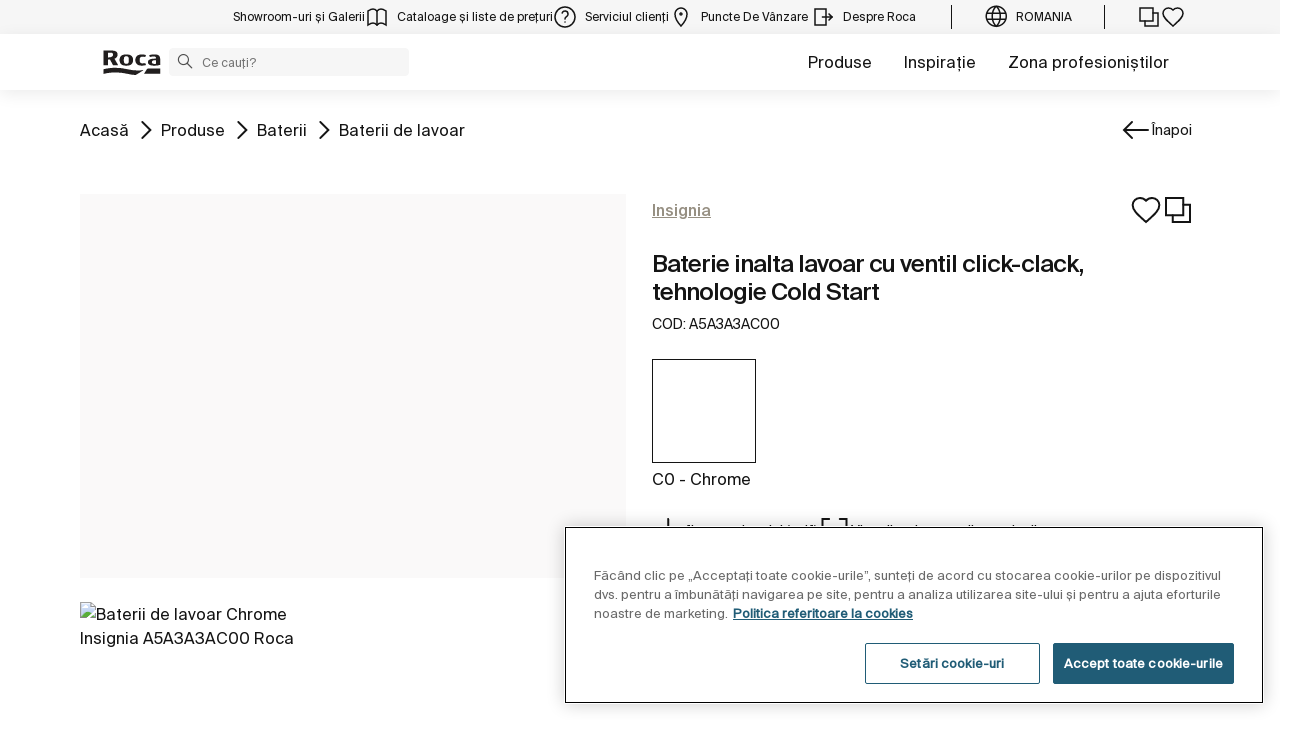

--- FILE ---
content_type: text/javascript
request_url: https://www.roca.ro/combo?browserId=chrome&minifierType=js&languageId=ro_RO&t=1766599462004&/o/frontend-js-aui-web/aui/aui/aui-min.js&/o/frontend-js-aui-web/liferay/modules.js&/o/frontend-js-aui-web/liferay/aui_sandbox.js&/o/frontend-js-aui-web/aui/attribute-base/attribute-base-min.js&/o/frontend-js-aui-web/aui/attribute-complex/attribute-complex-min.js&/o/frontend-js-aui-web/aui/attribute-core/attribute-core-min.js&/o/frontend-js-aui-web/aui/attribute-observable/attribute-observable-min.js&/o/frontend-js-aui-web/aui/attribute-extras/attribute-extras-min.js&/o/frontend-js-aui-web/aui/event-custom-base/event-custom-base-min.js&/o/frontend-js-aui-web/aui/event-custom-complex/event-custom-complex-min.js&/o/frontend-js-aui-web/aui/oop/oop-min.js&/o/frontend-js-aui-web/aui/aui-base-lang/aui-base-lang-min.js&/o/frontend-js-aui-web/liferay/dependency.js&/o/frontend-js-aui-web/liferay/util.js&/o/oauth2-provider-web/js/liferay.js&/o/frontend-js-web/liferay/dom_task_runner.js&/o/frontend-js-web/liferay/events.js&/o/frontend-js-web/liferay/lazy_load.js&/o/frontend-js-web/liferay/liferay.js&/o/frontend-js-web/liferay/global.bundle.js&/o/frontend-js-web/liferay/portlet.js&/o/frontend-js-web/liferay/workflow.js
body_size: 104486
content:
typeof YUI!="undefined"&&(YUI._YUI=YUI);var YUI=function(){var e=0,t=this,n=arguments,r=n.length,i=function(e,t){return e&&e.hasOwnProperty&&e instanceof t},s=typeof YUI_config!="undefined"&&YUI_config;i(t,YUI)?(t._init(),YUI.GlobalConfig&&t.applyConfig(YUI.GlobalConfig),s&&t.applyConfig(s),r||(t._afterConfig(),t._setup())):t=new YUI;if(r){for(;e<r;e++)t.applyConfig(n[e]);t._afterConfig(),t._setup()}return t.instanceOf=i,t};(function(){var e,t,n="patched-v3.19.2",r=".",i="http://yui.yahooapis.com/",s="yui3-js-enabled",o="yui3-css-stamp",u=function(){},a=Array.prototype.slice,f={"io.xdrReady":1,"io.xdrResponse":1,"SWF.eventHandler":1},l=typeof window!="undefined",c=l?window:null,h=l?c.document:null,p=h&&h.documentElement,d=p&&p.className,v={},m=(new Date).getTime(),g=function(e,t,n,r){e&&e.addEventListener?e.addEventListener(t,n,r):e&&e.attachEvent&&e.attachEvent("on"+t,n)},y=function(e,t,n,r){if(e&&e.removeEventListener)try{e.removeEventListener(t,n,r)}catch(i){}else e&&e.detachEvent&&e.detachEvent("on"+t,n)},b=function(){YUI.Env.DOMReady=!0,l&&y(h,"DOMContentLoaded",b),h&&h.body&&YUI.Env.cssStampEl&&!h.body.contains(YUI.Env.cssStampEl)&&h.body.appendChild(YUI.Env.cssStampEl)},w=function(){YUI.Env.windowLoaded=!0,YUI.Env.DOMReady=!0,l&&y(window,"load",w)},E=function(e,t){var n=e.Env._loader,r=["loader-base"],i=YUI.Env,s=i.mods;return n?(n.ignoreRegistered=!1,n.onEnd=null,n.data=null,n.required=[],n.loadType=null):(n=new e.Loader(e.config),e.Env._loader=n),s&&s.loader&&(r=[].concat(r,YUI.Env.loaderExtras)),YUI.Env.core=e.Array.dedupe([].concat(YUI.Env.core,r)),n},S=function(e,t){for(var n in t)t.hasOwnProperty(n)&&(e[n]=t[n])},x={success:!0};p&&d.indexOf(s)==-1&&(d&&(d+=" "),d+=s,p.className=d),n.indexOf("@")>-1&&(n="3.5.0"),e={applyConfig:function(e){e=e||u;var t,n,r=this.config,i=r.modules,s=r.groups,o=r.aliases,a=this.Env._loader;for(n in e)e.hasOwnProperty(n)&&(t=e[n],i&&n=="modules"?S(i,t):o&&n=="aliases"?S(o,t):s&&n=="groups"?S(s,t):n=="win"?(r[n]=t&&t.contentWindow||t,r.doc=r[n]?r[n].document:null):n!="_yuid"&&(r[n]=t));a&&a._config(e)},_config:function(e){this.applyConfig(e)},_init:function(){var e,t,r=this,s=YUI.Env,u=r.Env,a;r.version=n;if(!u){r.Env={core:["get","features","intl-base","yui-log","yui-later","loader-base","loader-rollup","loader-yui3"],loaderExtras:["loader-rollup","loader-yui3"],mods:{},versions:{},base:i,cdn:i+n+"/",_idx:0,_used:{},_attached:{},_exported:{},_missed:[],_yidx:0,_uidx:0,_guidp:"y",_loaded:{},_BASE_RE:/(?:\?(?:[^&]*&)*([^&]*))?\b(aui|yui(?:-\w+)?)\/\2(?:-(min|debug))?\.js/,parseBasePath:function(e,t){var n=e.match(t),r,i;return n&&(r=RegExp.leftContext||e.slice(0,e.indexOf(n[0])),i=n[3],n[1]&&(r+="?"+n[1]),r={filter:i,path:r}),r},getBase:s&&s.getBase||function(t){var n=h&&h.getElementsByTagName("script")||[],i=u.cdn,s,o,a,f;for(o=0,a=n.length;o<a;++o){f=n[o].src;if(f){s=r.Env.parseBasePath(f,t);if(s){e=s.filter,i=s.path;break}}}return i}},u=r.Env,u._loaded[n]={};if(s&&r!==YUI)u._yidx=++s._yidx,u._guidp=("yui_"+n+"_"+u._yidx+"_"+m).replace(/[^a-z0-9_]+/g,"_");else if(YUI._YUI){s=YUI._YUI.Env,u._yidx+=s._yidx,u._uidx+=s._uidx;for(a in s)a in u||(u[a]=s[a]);delete YUI._YUI}r.id=r.stamp(r),v[r.id]=r}r.constructor=YUI,r.config=r.config||{bootstrap:!0,cacheUse:!0,debug:!0,doc:h,fetchCSS:!0,throwFail:!0,useBrowserConsole:!0,useNativeES5:!0,win:c},h&&!h.getElementById(o)?(t=h.createElement("div"),t.innerHTML='<div id="'+o+'" style="position: absolute !important; visibility: hidden !important"></div>',YUI.Env.cssStampEl=t.firstChild,h.body?h.body.appendChild(YUI.Env.cssStampEl):p.insertBefore(YUI.Env.cssStampEl,p.firstChild)):h&&h.getElementById(o)&&!YUI.Env.cssStampEl&&(YUI.Env.cssStampEl=h.getElementById(o)),r.config.lang=r.config.lang||"en-US",r.config.base=YUI.config.base||YUI.config.defaultBase&&YUI.config.root&&YUI.config.defaultBase+YUI.config.root||r.Env.getBase(r.Env._BASE_RE);if(!e||!"mindebug".indexOf(e))e="min";e=e?"-"+e:e,r.config.loaderPath=YUI.config.loaderPath||"loader/loader"+e+".js"},_afterConfig:function(){var e=this;e.config.hasOwnProperty("global")||(e.config.global=window||global)},_setup:function(){var e,t=this,n=[],r=YUI.Env.mods,i=t.config.extendedCore||[],s=t.config.core||[].concat(YUI.Env.core).concat(i);for(e=0;e<s.length;e++)r[s[e]]&&n.push(s[e]);t._attach(["yui-base"]),t._attach(n),t.Loader&&E(t)},applyTo:function(e,t,n){if(t in f){var r=v[e],i,s,o;if(r){i=t.split("."),s=r;for(o=0;o<i.length;o+=1)s=s[i[o]],s||this.log("applyTo not found: "+t,"warn","yui");return s&&s.apply(r,n)}return null}return this.log(t+": applyTo not allowed","warn","yui"),null},add:function(e,t,n,r){r=r||{};var i=YUI.Env,s={name:e,fn:t,version:n,details:r},o={},u,a,f,l,c=i.versions;i.mods[e]=s,c[n]=c[n]||{},c[n][e]=s;for(l in v)v.hasOwnProperty(l)&&(a=v[l],o[a.id]||(o[a.id]=!0,u=a.Env._loader,u&&(f=u.getModuleInfo(e),(!f||f.temp)&&u.addModule(r,e))));return this},_attach:function(e,t){var n,r,i,s,o,u,a,f=YUI.Env.mods,l=YUI.Env.aliases,c=this,h,p=YUI.Env._renderedMods,d=c.Env._loader,v=c.Env._attached,m=c.Env._exported,g=e.length,d,y,b,w=[],E,S,x,T,N,C,k;for(n=0;n<g;n++){r=e[n],i=f[r],w.push(r);if(d&&d.conditions[r])for(h in d.conditions[r])d.conditions[r].hasOwnProperty(h)&&(y=d.conditions[r][h],b=y&&(y.ua&&c.UA[y.ua]||y.test&&y.test(c)),b&&w.push(y.name))}e=w,g=e.length;for(n=0;n<g;n++)if(!v[e[n]]){r=e[n],i=f[r];if(l&&l[r]&&!i){c._attach(l[r]);continue}if(!i)T=d&&d.getModuleInfo(r),T&&(i=T,t=!0),!t&&r&&r.indexOf("skin-")===-1&&r.indexOf("css")===-1&&(c.Env._missed.push(r),c.Env._missed=c.Array.dedupe(c.Env._missed),c.message("NOT loaded: "+r,"warn","yui"));else{v[r]=!0;for(h=0;h<c.Env._missed.length;h++)c.Env._missed[h]===r&&(c.message("Found: "+r+" (was reported as missing earlier)","warn","yui"),c.Env._missed.splice(h,1));if(d&&!d._canBeAttached(r))return!0;if(d&&p&&p[r]&&p[r].temp){d.getRequires(p[r]),o=[],T=d.getModuleInfo(r);for(h in T.expanded_map)T.expanded_map.hasOwnProperty(h)&&o.push(h);c._attach(o)}s=i.details,o=s.requires,S=s.es,u=s.use,a=s.after,s
.lang&&(o=o||[],o.unshift("intl"));if(o){x=o.length;for(h=0;h<x;h++)if(!v[o[h]]){if(!c._attach(o))return!1;break}}if(a)for(h=0;h<a.length;h++)if(!v[a[h]]){if(!c._attach(a,!0))return!1;break}if(i.fn){E=[c,r];if(S){k={},C={},E.push(k,C);if(o){x=o.length;for(h=0;h<x;h++)k[o[h]]=m.hasOwnProperty(o[h])?m[o[h]]:c}}if(c.config.throwFail)C=i.fn.apply(S?undefined:i,E);else try{C=i.fn.apply(S?undefined:i,E)}catch(L){return c.error("Attach error: "+r,L,r),!1}S&&(m[r]=C,N=i.details.condition,N&&N.when==="instead"&&(m[N.trigger]=C))}if(u)for(h=0;h<u.length;h++)if(!v[u[h]]){if(!c._attach(u))return!1;break}}}return!0},_delayCallback:function(e,t){var n=this,r=["event-base"];return t=n.Lang.isObject(t)?t:{event:t},t.event==="load"&&r.push("event-synthetic"),function(){var i=arguments;n._use(r,function(){n.on(t.event,function(){i[1].delayUntil=t.event,e.apply(n,i)},t.args)})}},use:function(){var e=a.call(arguments,0),t=e[e.length-1],n=this,r=0,i,s=n.Env,o=!0;n.Lang.isFunction(t)?(e.pop(),n.config.delayUntil&&(t=n._delayCallback(t,n.config.delayUntil))):t=null,n.Lang.isArray(e[0])&&(e=e[0]);if(n.config.cacheUse){while(i=e[r++])if(!s._attached[i]){o=!1;break}if(o)return e.length,n._notify(t,x,e),n}return n._loading?(n._useQueue=n._useQueue||new n.Queue,n._useQueue.add([e,t])):n._use(e,function(n,r){n._notify(t,r,e)}),n},require:function(){var e=a.call(arguments),t;typeof e[e.length-1]=="function"&&(t=e.pop(),e.push(function(n){var r,i=e.length,s=n.Env._exported,o={};for(r=0;r<i;r++)s.hasOwnProperty(e[r])&&(o[e[r]]=s[e[r]]);t.call(undefined,n,o)})),this.use.apply(this,e)},_notify:function(e,t,n){if(!t.success&&this.config.loadErrorFn)this.config.loadErrorFn.call(this,this,e,t,n);else if(e){this.Env._missed&&this.Env._missed.length&&(t.msg="Missing modules: "+this.Env._missed.join(),t.success=!1);if(this.config.throwFail)e(this,t);else try{e(this,t)}catch(r){this.error("use callback error",r,n)}}},_use:function(e,t){this.Array||this._attach(["yui-base"]);var r,i,s,o=this,u=YUI.Env,a=u.mods,f=o.Env,l=f._used,c=u.aliases,h=u._loaderQueue,p=e[0],d=o.Array,v=o.config,m=v.bootstrap,g=[],y,b=[],w=!0,S=v.fetchCSS,x=function(e,t){var r=0,i=[],s,o,f,h,p;if(!e.length)return;if(c){o=e.length;for(r=0;r<o;r++)c[e[r]]&&!a[e[r]]?i=[].concat(i,c[e[r]]):i.push(e[r]);e=i}o=e.length;for(r=0;r<o;r++){s=e[r],t||b.push(s);if(l[s])continue;f=a[s],h=null,p=null,f?(l[s]=!0,h=f.details.requires,p=f.details.use):u._loaded[n][s]?l[s]=!0:g.push(s),h&&h.length&&x(h),p&&p.length&&x(p,1)}},T=function(n){var r=n||{success:!0,msg:"not dynamic"},i,s,u=!0,a=r.data;o._loading=!1,a&&(s=g,g=[],b=[],x(a),i=g.length,i&&[].concat(g).sort().join()==s.sort().join()&&(i=!1)),i&&a?(o._loading=!0,o._use(g,function(){o._attach(a)&&o._notify(t,r,a)})):(a&&(u=o._attach(a)),u&&o._notify(t,r,e)),o._useQueue&&o._useQueue.size()&&!o._loading&&o._use.apply(o,o._useQueue.next())};if(p==="*"){e=[];for(y in a)a.hasOwnProperty(y)&&e.push(y);return w=o._attach(e),w&&T(),o}return(a.loader||a["loader-base"])&&!o.Loader&&o._attach(["loader"+(a.loader?"":"-base")]),m&&o.Loader&&e.length&&(i=E(o),i.require(e),i.ignoreRegistered=!0,i._boot=!0,i.calculate(null,S?null:"js"),e=i.sorted,i._boot=!1),x(e),r=g.length,r&&(g=d.dedupe(g),r=g.length),m&&r&&o.Loader?(o._loading=!0,i=E(o),i.onEnd=T,i.context=o,i.data=e,i.ignoreRegistered=!1,i.require(g),i.insert(null,S?null:"js")):m&&r&&o.Get&&!f.bootstrapped?(o._loading=!0,s=function(){o._loading=!1,h.running=!1,f.bootstrapped=!0,u._bootstrapping=!1,o._attach(["loader"])&&o._use(e,t)},u._bootstrapping?h.add(s):(u._bootstrapping=!0,o.Get.script(v.base+v.loaderPath,{onEnd:s}))):(w=o._attach(e),w&&T()),o},namespace:function(){var e=arguments,t,n=0,i,s,o;for(;n<e.length;n++){t=this,o=e[n];if(o.indexOf(r)>-1){s=o.split(r);for(i=s[0]=="YAHOO"?1:0;i<s.length;i++)t[s[i]]=t[s[i]]||{},t=t[s[i]]}else t[o]=t[o]||{},t=t[o]}return t},log:u,message:u,dump:function(e){return""+e},error:function(e,t,n){var r=this,i;r.config.errorFn&&(i=r.config.errorFn.apply(r,arguments));if(!i)throw t||new Error(e);return r.message(e,"error",""+n),r},guid:function(e){var t=this.Env._guidp+"_"+ ++this.Env._uidx;return e?e+t:t},stamp:function(e,t){var n;if(!e)return e;e.uniqueID&&e.nodeType&&e.nodeType!==9?n=e.uniqueID:n=typeof e=="string"?e:e._yuid;if(!n){n=this.guid();if(!t)try{e._yuid=n}catch(r){n=null}}return n},destroy:function(){var e=this;e.Event&&e.Event._unload(),delete v[e.id],delete e.Env,delete e.config}},YUI.prototype=e;for(t in e)e.hasOwnProperty(t)&&(YUI[t]=e[t]);YUI.applyConfig=function(e){if(!e)return;YUI.GlobalConfig&&this.prototype.applyConfig.call(this,YUI.GlobalConfig),this.prototype.applyConfig.call(this,e),YUI.GlobalConfig=this.config},YUI._init(),l?(g(h,"DOMContentLoaded",b),g(window,"load",w)):(b(),w()),YUI.Env.add=g,YUI.Env.remove=y,typeof exports=="object"&&(exports.YUI=YUI,YUI.setLoadHook=function(e){YUI._getLoadHook=e},YUI._getLoadHook=null),YUI.Env[n]={}})(),YUI.add("yui-base",function(e,t){function m(e,t,n){var r,i;t||(t=0);if(n||m.test(e))try{return d.slice.call(e,t)}catch(s){i=[];for(r=e.length;t<r;++t)i.push(e[t]);return i}return[e]}function g(){this._init(),this.add.apply(this,arguments)}var n=e.Lang||(e.Lang={}),r=String.prototype,i=Object.prototype.toString,s={"undefined":"undefined",number:"number","boolean":"boolean",string:"string","[object Function]":"function","[object RegExp]":"regexp","[object Array]":"array","[object Date]":"date","[object Error]":"error"},o=/\{\s*([^|}]+?)\s*(?:\|([^}]*))?\s*\}/g,u="	\n\f\r \u00a0\u1680\u180e\u2000\u2001\u2002\u2003\u2004\u2005\u2006\u2007\u2008\u2009\u200a\u2028\u2029\u202f\u205f\u3000\ufeff",a="[	-\r \u00a0\u1680\u180e\u2000-\u200a\u2028\u2029\u202f\u205f\u3000\ufeff]+",f=new RegExp("^"+a),l=new RegExp(a+"$"),c=new RegExp(f.source+"|"+l.source,"g"),h=/\{\s*\[(?:native code|function)\]\s*\}/i;n._isNative=function(t){return!!(e.config.useNativeES5&&t&&h.test(t))},n.isArray=n._isNative(Array.isArray)?Array.isArray:function(e){return n.type(e)==="array"},n.isBoolean=function(e){return typeof 
e=="boolean"},n.isDate=function(e){return n.type(e)==="date"&&e.toString()!=="Invalid Date"&&!isNaN(e)},n.isFunction=function(e){return n.type(e)==="function"},n.isNull=function(e){return e===null},n.isNumber=function(e){return typeof e=="number"&&isFinite(e)},n.isObject=function(e,t){var r=typeof e;return e&&(r==="object"||!t&&(r==="function"||n.isFunction(e)))||!1},n.isRegExp=function(e){return n.type(e)==="regexp"},n.isString=function(e){return typeof e=="string"},n.isUndefined=function(e){return typeof e=="undefined"},n.isValue=function(e){var t=n.type(e);switch(t){case"number":return isFinite(e);case"null":case"undefined":return!1;default:return!!t}},n.now=Date.now||function(){return(new Date).getTime()},n.sub=function(e,t){function n(e,t){var r;if(typeof e[t]!="undefined")return e[t];t=t.split("."),r=t.slice(1).join("."),t=t[0];if(r&&typeof e[t]=="object"&&e[t]!==null)return n(e[t],r)}return e.replace?e.replace(o,function(e,r){var i=r.indexOf(".")>-1?n(t,r):t[r];return typeof i=="undefined"?e:i}):e},n.trim=n._isNative(r.trim)&&!u.trim()?function(e){return e&&e.trim?e.trim():e}:function(e){try{return e.replace(c,"")}catch(t){return e}},n.trimLeft=n._isNative(r.trimLeft)&&!u.trimLeft()?function(e){return e.trimLeft()}:function(e){return e.replace(f,"")},n.trimRight=n._isNative(r.trimRight)&&!u.trimRight()?function(e){return e.trimRight()}:function(e){return e.replace(l,"")},n.type=function(e){return s[typeof e]||s[i.call(e)]||(e?"object":"null")};var p=e.Lang,d=Array.prototype,v=Object.prototype.hasOwnProperty;e.Array=m,m.dedupe=p._isNative(Object.create)?function(e){var t=Object.create(null),n=[],r,i,s;for(r=0,s=e.length;r<s;++r)i=e[r],t[i]||(t[i]=1,n.push(i));return n}:function(e){var t={},n=[],r,i,s;for(r=0,s=e.length;r<s;++r)i=e[r],v.call(t,i)||(t[i]=1,n.push(i));return n},m.each=m.forEach=p._isNative(d.forEach)?function(t,n,r){return d.forEach.call(t||[],n,r||e),e}:function(t,n,r){for(var i=0,s=t&&t.length||0;i<s;++i)i in t&&n.call(r||e,t[i],i,t);return e},m.hash=function(e,t){var n={},r=t&&t.length||0,i,s;for(i=0,s=e.length;i<s;++i)i in e&&(n[e[i]]=r>i&&i in t?t[i]:!0);return n},m.indexOf=p._isNative(d.indexOf)?function(e,t,n){return d.indexOf.call(e,t,n)}:function(e,t,n){var r=e.length;n=+n||0,n=(n>0||-1)*Math.floor(Math.abs(n)),n<0&&(n+=r,n<0&&(n=0));for(;n<r;++n)if(n in e&&e[n]===t)return n;return-1},m.numericSort=function(e,t){return e-t},m.some=p._isNative(d.some)?function(e,t,n){return d.some.call(e,t,n)}:function(e,t,n){for(var r=0,i=e.length;r<i;++r)if(r in e&&t.call(n,e[r],r,e))return!0;return!1},m.test=function(e){var t=0;if(p.isArray(e))t=1;else if(p.isObject(e))try{"length"in e&&!e.tagName&&(!e.scrollTo||!e.document)&&!e.apply&&(t=2)}catch(n){}return t},g.prototype={_init:function(){this._q=[]},next:function(){return this._q.shift()},last:function(){return this._q.pop()},add:function(){return this._q.push.apply(this._q,arguments),this},size:function(){return this._q.length}},e.Queue=g,YUI.Env._loaderQueue=YUI.Env._loaderQueue||new g;var y="__",v=Object.prototype.hasOwnProperty,b=e.Lang.isObject;e.cached=function(e,t,n){return t||(t={}),function(r){var i=arguments.length>1?Array.prototype.join.call(arguments,y):String(r);if(!(i in t)||n&&t[i]==n)t[i]=e.apply(e,arguments);return t[i]}},e.getLocation=function(){var t=e.config.win;return t&&t.location},e.merge=function(){var e=0,t=arguments.length,n={},r,i;for(;e<t;++e){i=arguments[e];for(r in i)v.call(i,r)&&(n[r]=i[r])}return n},e.mix=function(t,n,r,i,s,o){var u,a,f,l,c,h,p;if(!t||!n)return t||e;if(s){s===2&&e.mix(t.prototype,n.prototype,r,i,0,o),f=s===1||s===3?n.prototype:n,p=s===1||s===4?t.prototype:t;if(!f||!p)return t}else f=n,p=t;u=r&&!o;if(i)for(l=0,h=i.length;l<h;++l){c=i[l];if(!v.call(f,c))continue;a=u?!1:c in p;if(o&&a&&b(p[c],!0)&&b(f[c],!0))e.mix(p[c],f[c],r,null,0,o);else if(r||!a)p[c]=f[c]}else{for(c in f){if(!v.call(f,c))continue;a=u?!1:c in p;if(o&&a&&b(p[c],!0)&&b(f[c],!0))e.mix(p[c],f[c],r,null,0,o);else if(r||!a)p[c]=f[c]}e.Object._hasEnumBug&&e.mix(p,f,r,e.Object._forceEnum,s,o)}return t};var p=e.Lang,v=Object.prototype.hasOwnProperty,w,E=e.Object=p._isNative(Object.create)?function(e){return Object.create(e)}:function(){function e(){}return function(t){return e.prototype=t,new e}}(),S=E._forceEnum=["hasOwnProperty","isPrototypeOf","propertyIsEnumerable","toString","toLocaleString","valueOf"],x=E._hasEnumBug=!{valueOf:0}.propertyIsEnumerable("valueOf"),T=E._hasProtoEnumBug=function(){}.propertyIsEnumerable("prototype"),N=E.owns=function(e,t){return!!e&&v.call(e,t)};E.hasKey=N,E.keys=p._isNative(Object.keys)&&!T?Object.keys:function(e){if(!p.isObject(e))throw new TypeError("Object.keys called on a non-object");var t=[],n,r,i;if(T&&typeof e=="function")for(r in e)N(e,r)&&r!=="prototype"&&t.push(r);else for(r in e)N(e,r)&&t.push(r);if(x)for(n=0,i=S.length;n<i;++n)r=S[n],N(e,r)&&t.push(r);return t},E.values=function(e){var t=E.keys(e),n=0,r=t.length,i=[];for(;n<r;++n)i.push(e[t[n]]);return i},E.size=function(e){try{return E.keys(e).length}catch(t){return 0}},E.hasValue=function(t,n){return e.Array.indexOf(E.values(t),n)>-1},E.each=function(t,n,r,i){var s;for(s in t)(i||N(t,s))&&n.call(r||e,t[s],s,t);return e},E.some=function(t,n,r,i){var s;for(s in t)if(i||N(t,s))if(n.call(r||e,t[s],s,t))return!0;return!1},E.getValue=function(t,n){if(!p.isObject(t))return w;var r,i=e.Array(n),s=i.length;for(r=0;t!==w&&r<s;r++)t=t[i[r]];return t},E.setValue=function(t,n,r){var i,s=e.Array(n),o=s.length-1,u=t;if(o>=0){for(i=0;u!==w&&i<o;i++)u=u[s[i]];if(u===w)return w;u[s[i]]=r}return t},E.isEmpty=function(e){return!E.keys(Object(e)).length},YUI.Env.parseUA=function(t){var n=function(e){var t=0;return parseFloat(e.replace(/\./g,function(){return t++===1?"":"."}))},r=e.config.win,i=r&&r.navigator,s={ie:0,opera:0,gecko:0,webkit:0,safari:0,chrome:0,mobile:null,air:0,phantomjs:0,ipad:0,iphone:0,ipod:0,ios:null,android:0,silk:0,ubuntu:0,accel:!1,webos:0,caja:i&&i.cajaVersion,secure:!1,os:null,nodejs:0,winjs:typeof Windows!="undefined"&&!!
Windows.System,touchEnabled:!1},o=t||i&&i.userAgent,u=r&&r.location,a=u&&u.href,f;return s.userAgent=o,s.secure=a&&a.toLowerCase().indexOf("https")===0,o&&(/windows|win32/i.test(o)?s.os="windows":/macintosh|mac_powerpc/i.test(o)?s.os="macintosh":/android/i.test(o)?s.os="android":/symbos/i.test(o)?s.os="symbos":/linux/i.test(o)?s.os="linux":/rhino/i.test(o)&&(s.os="rhino"),/KHTML/.test(o)&&(s.webkit=1),/IEMobile|XBLWP7/.test(o)&&(s.mobile="windows"),/Fennec/.test(o)&&(s.mobile="gecko"),f=o.match(/AppleWebKit\/([^\s]*)/),f&&f[1]&&(s.webkit=n(f[1]),s.safari=s.webkit,/PhantomJS/.test(o)&&(f=o.match(/PhantomJS\/([^\s]*)/),f&&f[1]&&(s.phantomjs=n(f[1]))),/ Mobile\//.test(o)||/iPad|iPod|iPhone/.test(o)?(s.mobile="Apple",f=o.match(/OS ([^\s]*)/),f&&f[1]&&(f=n(f[1].replace("_","."))),s.ios=f,s.os="ios",s.ipad=s.ipod=s.iphone=0,f=o.match(/iPad|iPod|iPhone/),f&&f[0]&&(s[f[0].toLowerCase()]=s.ios)):(f=o.match(/NokiaN[^\/]*|webOS\/\d\.\d/),f&&(s.mobile=f[0]),/webOS/.test(o)&&(s.mobile="WebOS",f=o.match(/webOS\/([^\s]*);/),f&&f[1]&&(s.webos=n(f[1]))),/ Android/.test(o)&&(s.mobile="Android",f=o.match(/Android ([^\s]*);/),f&&f[1]&&(s.android=n(f[1]))),/Silk/.test(o)&&(f=o.match(/Silk\/([^\s]*)/),f&&f[1]&&(s.silk=n(f[1])),s.android||(s.android=2.34,s.os="Android"),/Accelerated=true/.test(o)&&(s.accel=!0))),f=o.match(/OPR\/(\d+\.\d+)/),f&&f[1]?s.opera=n(f[1]):(f=o.match(/(Chrome|CrMo|CriOS)\/([^\s]*)/),f&&f[1]&&f[2]?(s.chrome=n(f[2]),s.safari=0,f[1]==="CrMo"&&(s.mobile="chrome")):(f=o.match(/AdobeAIR\/([^\s]*)/),f&&(s.air=f[0])))),f=o.match(/Ubuntu\ (\d+\.\d+)/),f&&f[1]&&(s.os="linux",s.ubuntu=n(f[1]),f=o.match(/\ WebKit\/([^\s]*)/),f&&f[1]&&(s.webkit=n(f[1])),f=o.match(/\ Chromium\/([^\s]*)/),f&&f[1]&&(s.chrome=n(f[1])),/ Mobile$/.test(o)&&(s.mobile="Ubuntu")),s.webkit||(/Opera/.test(o)?(f=o.match(/Opera[\s\/]([^\s]*)/),f&&f[1]&&(s.opera=n(f[1])),f=o.match(/Version\/([^\s]*)/),f&&f[1]&&(s.opera=n(f[1])),/Opera Mobi/.test(o)&&(s.mobile="opera",f=o.replace("Opera Mobi","").match(/Opera ([^\s]*)/),f&&f[1]&&(s.opera=n(f[1]))),f=o.match(/Opera Mini[^;]*/),f&&(s.mobile=f[0])):(f=o.match(/MSIE ([^;]*)|Trident.*; rv:([0-9.]+)/),f&&(f[1]||f[2])?s.ie=n(f[1]||f[2]):(f=o.match(/Gecko\/([^\s]*)/),f&&(s.gecko=1,f=o.match(/rv:([^\s\)]*)/),f&&f[1]&&(s.gecko=n(f[1]),/Mobile|Tablet/.test(o)&&(s.mobile="ffos"))))))),r&&i&&!(s.chrome&&s.chrome<6)&&(s.touchEnabled="ontouchstart"in r||"msMaxTouchPoints"in i&&i.msMaxTouchPoints>0),t||(typeof process=="object"&&process.versions&&process.versions.node&&(s.os=process.platform,s.nodejs=n(process.versions.node)),YUI.Env.UA=s),s},e.UA=YUI.Env.UA||YUI.Env.parseUA(),e.UA.compareVersions=function(e,t){var n,r,i,s,o,u;if(e===t)return 0;r=(e+"").split("."),s=(t+"").split(".");for(o=0,u=Math.max(r.length,s.length);o<u;++o){n=parseInt(r[o],10),i=parseInt(s[o],10),isNaN(n)&&(n=0),isNaN(i)&&(i=0);if(n<i)return-1;if(n>i)return 1}return 0},YUI.Env.aliases={anim:["anim-base","anim-color","anim-curve","anim-easing","anim-node-plugin","anim-scroll","anim-xy"],"anim-shape-transform":["anim-shape"],app:["app-base","app-content","app-transitions","lazy-model-list","model","model-list","model-sync-rest","model-sync-local","router","view","view-node-map"],attribute:["attribute-base","attribute-complex"],"attribute-events":["attribute-observable"],autocomplete:["autocomplete-base","autocomplete-sources","autocomplete-list","autocomplete-plugin"],axes:["axis-numeric","axis-category","axis-time","axis-stacked"],"axes-base":["axis-numeric-base","axis-category-base","axis-time-base","axis-stacked-base"],base:["base-base","base-pluginhost","base-build"],cache:["cache-base","cache-offline","cache-plugin"],charts:["charts-base"],collection:["array-extras","arraylist","arraylist-add","arraylist-filter","array-invoke"],color:["color-base","color-hsl","color-harmony"],controller:["router"],dataschema:["dataschema-base","dataschema-json","dataschema-xml","dataschema-array","dataschema-text"],datasource:["datasource-local","datasource-io","datasource-get","datasource-function","datasource-cache","datasource-jsonschema","datasource-xmlschema","datasource-arrayschema","datasource-textschema","datasource-polling"],datatable:["datatable-core","datatable-table","datatable-head","datatable-body","datatable-base","datatable-column-widths","datatable-message","datatable-mutable","datatable-sort","datatable-datasource"],datatype:["datatype-date","datatype-number","datatype-xml"],"datatype-date":["datatype-date-parse","datatype-date-format","datatype-date-math"],"datatype-number":["datatype-number-parse","datatype-number-format"],"datatype-xml":["datatype-xml-parse","datatype-xml-format"],dd:["dd-ddm-base","dd-ddm","dd-ddm-drop","dd-drag","dd-proxy","dd-constrain","dd-drop","dd-scroll","dd-delegate"],dom:["dom-base","dom-screen","dom-style","selector-native","selector"],editor:["frame","editor-selection","exec-command","editor-base","editor-para","editor-br","editor-bidi","editor-tab","createlink-base"],event:["event-base","event-delegate","event-synthetic","event-mousewheel","event-mouseenter","event-key","event-focus","event-resize","event-hover","event-outside","event-touch","event-move","event-flick","event-valuechange","event-tap"],"event-custom":["event-custom-base","event-custom-complex"],"event-gestures":["event-flick","event-move"],handlebars:["handlebars-compiler"],highlight:["highlight-base","highlight-accentfold"],history:["history-base","history-hash","history-html5"],io:["io-base","io-xdr","io-form","io-upload-iframe","io-queue"],json:["json-parse","json-stringify"],loader:["loader-base","loader-rollup","loader-yui3"],"loader-pathogen-encoder":["loader-base","loader-rollup","loader-yui3","loader-pathogen-combohandler"],node:["node-base","node-event-delegate","node-pluginhost","node-screen","node-style"],pluginhost:["pluginhost-base","pluginhost-config"],querystring:["querystring-parse","querystring-stringify"],recordset:["recordset-base","recordset-sort","recordset-filter","recordset-indexer"],resize:["resize-base"
,"resize-proxy","resize-constrain"],slider:["slider-base","slider-value-range","clickable-rail","range-slider"],template:["template-base","template-micro"],text:["text-accentfold","text-wordbreak"],widget:["widget-base","widget-htmlparser","widget-skin","widget-uievents"]}},"patched-v3.19.2",{use:["yui-base","get","features","intl-base","yui-log","yui-later","loader-base","loader-rollup","loader-yui3"]}),YUI.add("get",function(e,t){var n=e.Lang,r,i,s;e.Get=i={cssOptions:{attributes:{rel:"stylesheet"},doc:e.config.linkDoc||e.config.doc,pollInterval:50},jsOptions:{autopurge:!0,doc:e.config.scriptDoc||e.config.doc},options:{attributes:{charset:"utf-8"},purgethreshold:20},REGEX_CSS:/\.css(?:[?;].*)?$/i,REGEX_JS:/\.js(?:[?;].*)?$/i,_insertCache:{},_pending:null,_purgeNodes:[],_queue:[],abort:function(e){var t,n,r,i,s;if(!e.abort){n=e,s=this._pending,e=null;if(s&&s.transaction.id===n)e=s.transaction,this._pending=null;else for(t=0,i=this._queue.length;t<i;++t){r=this._queue[t].transaction;if(r.id===n){e=r,this._queue.splice(t,1);break}}}e&&e.abort()},css:function(e,t,n){return this._load("css",e,t,n)},js:function(e,t,n){return this._load("js",e,t,n)},load:function(e,t,n){return this._load(null,e,t,n)},_autoPurge:function(e){e&&this._purgeNodes.length>=e&&this._purge(this._purgeNodes)},_getEnv:function(){var t=e.config.doc,n=e.UA;return this._env={async:t&&t.createElement("script").async===!0||n.ie>=10,cssFail:n.gecko>=9||n.compareVersions(n.webkit,535.24)>=0,cssLoad:(!n.gecko&&!n.webkit||n.gecko>=9||n.compareVersions(n.webkit,535.24)>=0)&&!(n.chrome&&n.chrome<=18),preservesScriptOrder:!!(n.gecko||n.opera||n.ie&&n.ie>=10)}},_getTransaction:function(t,r){var i=[],o,u,a,f;n.isArray(t)||(t=[t]),r=e.merge(this.options,r),r.attributes=e.merge(this.options.attributes,r.attributes);for(o=0,u=t.length;o<u;++o){f=t[o],a={attributes:{}};if(typeof f=="string")a.url=f;else{if(!f.url)continue;e.mix(a,f,!1,null,0,!0),f=f.url}e.mix(a,r,!1,null,0,!0),a.type||(this.REGEX_CSS.test(f)?a.type="css":(!this.REGEX_JS.test(f),a.type="js")),e.mix(a,a.type==="js"?this.jsOptions:this.cssOptions,!1,null,0,!0),a.attributes.id||(a.attributes.id=e.guid()),a.win?a.doc=a.win.document:a.win=a.doc.defaultView||a.doc.parentWindow,a.charset&&(a.attributes.charset=a.charset),i.push(a)}return new s(i,r)},_load:function(e,t,n,r){var s;return typeof n=="function"&&(r=n,n={}),n||(n={}),n.type=e,n._onFinish=i._onTransactionFinish,this._env||this._getEnv(),s=this._getTransaction(t,n),this._queue.push({callback:r,transaction:s}),this._next(),s},_onTransactionFinish:function(){i._pending=null,i._next()},_next:function(){var e;if(this._pending)return;e=this._queue.shift(),e&&(this._pending=e,e.transaction.execute(e.callback))},_purge:function(t){var n=this._purgeNodes,r=t!==n,i,s;while(s=t.pop()){if(!s._yuiget_finished)continue;s.parentNode&&s.parentNode.removeChild(s),r&&(i=e.Array.indexOf(n,s),i>-1&&n.splice(i,1))}}},i.script=i.js,i.Transaction=s=function(t,n){var r=this;r.id=s._lastId+=1,r.data=n.data,r.errors=[],r.nodes=[],r.options=n,r.requests=t,r._callbacks=[],r._queue=[],r._reqsWaiting=0,r.tId=r.id,r.win=n.win||e.config.win},s._lastId=0,s.prototype={_state:"new",abort:function(e){this._pending=null,this._pendingCSS=null,this._pollTimer=clearTimeout(this._pollTimer),this._queue=[],this._reqsWaiting=0,this.errors.push({error:e||"Aborted"}),this._finish()},execute:function(e){var t=this,n=t.requests,r=t._state,i,s,o,u;if(r==="done"){e&&e(t.errors.length?t.errors:null,t);return}e&&t._callbacks.push(e);if(r==="executing")return;t._state="executing",t._queue=o=[],t.options.timeout&&(t._timeout=setTimeout(function(){t.abort("Timeout")},t.options.timeout)),t._reqsWaiting=n.length;for(i=0,s=n.length;i<s;++i)u=n[i],u.async||u.type==="css"?t._insert(u):o.push(u);t._next()},purge:function(){i._purge(this.nodes)},_createNode:function(e,t,n){var i=n.createElement(e),s,o;r||(o=n.createElement("div"),o.setAttribute("class","a"),r=o.className==="a"?{}:{"for":"htmlFor","class":"className"});for(s in t)t.hasOwnProperty(s)&&i.setAttribute(r[s]||s,t[s]);return i},_finish:function(){var e=this.errors.length?this.errors:null,t=this.options,n=t.context||this,r,i,s;if(this._state==="done")return;this._state="done";for(i=0,s=this._callbacks.length;i<s;++i)this._callbacks[i].call(n,e,this);r=this._getEventData(),e?(t.onTimeout&&e[e.length-1].error==="Timeout"&&t.onTimeout.call(n,r),t.onFailure&&t.onFailure.call(n,r)):t.onSuccess&&t.onSuccess.call(n,r),t.onEnd&&t.onEnd.call(n,r),t._onFinish&&t._onFinish()},_getEventData:function(t){return t?e.merge(this,{abort:this.abort,purge:this.purge,request:t,url:t.url,win:t.win}):this},_getInsertBefore:function(t){var n=t.doc,r=t.insertBefore,s,o;return r?typeof r=="string"?n.getElementById(r):r:(s=i._insertCache,o=e.stamp(n),(r=s[o])?r:(r=n.getElementsByTagName("base")[0])?s[o]=r:(r=n.head||n.getElementsByTagName("head")[0],r?(r.appendChild(n.createTextNode("")),s[o]=r.lastChild):s[o]=n.getElementsByTagName("script")[0]))},_insert:function(t){function c(){u._progress("Failed to load "+t.url,t)}function h(){f&&clearTimeout(f),u._progress(null,t)}var n=i._env,r=this._getInsertBefore(t),s=t.type==="js",o=t.node,u=this,a=e.UA,f,l;o||(s?l="script":!n.cssLoad&&a.gecko?l="style":(l="link",delete t.attributes.charset),o=t.node=this._createNode(l,t.attributes,t.doc)),s?(o.setAttribute("src",t.url),Liferay.CSP&&Liferay.CSP.nonce&&o.setAttribute("nonce",Liferay.CSP.nonce),t.async?o.async=!0:(n.async&&(o.async=!1),n.preservesScriptOrder||(this._pending=t))):!n.cssLoad&&a.gecko?o.innerHTML=(t.attributes.charset?'@charset "'+t.attributes.charset+'";':"")+'@import "'+t.url+'";':o.setAttribute("href",t.url),s&&a.ie&&(a.ie<9||document.documentMode&&document.documentMode<9)?o.onreadystatechange=function(){/loaded|complete/.test(o.readyState)&&(o.onreadystatechange=null,h())}:!s&&!n.cssLoad?this._poll(t):(a.ie>=10?(o.onerror=function(){setTimeout(c,0)},o.onload=function(){setTimeout(h,0)}):(o.onerror=c,o.onload=h),!n.cssFail&&!s&&(f=setTimeout
(c,t.timeout||3e3))),this.nodes.push(o),r.parentNode.insertBefore(o,r)},_next:function(){if(this._pending)return;this._queue.length?this._insert(this._queue.shift()):this._reqsWaiting||this._finish()},_poll:function(t){var n=this,r=n._pendingCSS,i=e.UA.webkit,s,o,u,a,f,l;if(t){r||(r=n._pendingCSS=[]),r.push(t);if(n._pollTimer)return}n._pollTimer=null;for(s=0;s<r.length;++s){f=r[s];if(i){l=f.doc.styleSheets,u=l.length,a=f.node.href;while(--u>=0)if(l[u].href===a){r.splice(s,1),s-=1,n._progress(null,f);break}}else try{o=!!f.node.sheet.cssRules,r.splice(s,1),s-=1,n._progress(null,f)}catch(c){}}r.length&&(n._pollTimer=setTimeout(function(){n._poll.call(n)},n.options.pollInterval))},_progress:function(e,t){var n=this.options;e&&(t.error=e,this.errors.push({error:e,request:t})),t.node._yuiget_finished=t.finished=!0,n.onProgress&&n.onProgress.call(n.context||this,this._getEventData(t)),t.autopurge&&(i._autoPurge(this.options.purgethreshold),i._purgeNodes.push(t.node)),this._pending===t&&(this._pending=null),this._reqsWaiting-=1,this._next()}}},"patched-v3.19.2",{requires:["yui-base"]}),YUI.add("features",function(e,t){var n={};e.mix(e.namespace("Features"),{tests:n,add:function(e,t,r){n[e]=n[e]||{},n[e][t]=r},all:function(t,r){var i=n[t],s=[];return i&&e.Object.each(i,function(n,i){s.push(i+":"+(e.Features.test(t,i,r)?1:0))}),s.length?s.join(";"):""},test:function(t,r,i){i=i||[];var s,o,u,a=n[t],f=a&&a[r];return!f||(s=f.result,e.Lang.isUndefined(s)&&(o=f.ua,o&&(s=e.UA[o]),u=f.test,u&&(!o||s)&&(s=u.apply(e,i)),f.result=s)),s}});var r=e.Features.add;r("load","0",{name:"app-transitions-native",test:function(e){var t=e.config.doc,n=t?t.documentElement:null;return n&&n.style?"MozTransition"in n.style||"WebkitTransition"in n.style||"transition"in n.style:!1},trigger:"app-transitions"}),r("load","1",{name:"autocomplete-list-keys",test:function(e){return!e.UA.ios&&!e.UA.android},trigger:"autocomplete-list"}),r("load","2",{name:"dd-gestures",trigger:"dd-drag",ua:"touchEnabled"}),r("load","3",{name:"dom-style-ie",test:function(e){var t=e.Features.test,n=e.Features.add,r=e.config.win,i=e.config.doc,s="documentElement",o=!1;return n("style","computedStyle",{test:function(){return r&&"getComputedStyle"in r}}),n("style","opacity",{test:function(){return i&&"opacity"in i[s].style}}),o=!t("style","opacity")&&!t("style","computedStyle"),o},trigger:"dom-style"}),r("load","4",{name:"editor-para-ie",trigger:"editor-para",ua:"ie",when:"instead"}),r("load","5",{name:"event-base-ie",test:function(e){var t=e.config.doc&&e.config.doc.implementation;return t&&!t.hasFeature("Events","2.0")},trigger:"node-base"}),r("load","6",{name:"graphics-canvas",test:function(e){var t=e.config.doc,n=e.config.defaultGraphicEngine&&e.config.defaultGraphicEngine=="canvas",r=t&&t.createElement("canvas"),i=t&&t.implementation.hasFeature("http://www.w3.org/TR/SVG11/feature#BasicStructure","1.1");return(!i||n)&&r&&r.getContext&&r.getContext("2d")},trigger:"graphics"}),r("load","7",{name:"graphics-canvas-default",test:function(e){var t=e.config.doc,n=e.config.defaultGraphicEngine&&e.config.defaultGraphicEngine=="canvas",r=t&&t.createElement("canvas"),i=t&&t.implementation.hasFeature("http://www.w3.org/TR/SVG11/feature#BasicStructure","1.1");return(!i||n)&&r&&r.getContext&&r.getContext("2d")},trigger:"graphics"}),r("load","8",{name:"graphics-svg",test:function(e){var t=e.config.doc,n=!e.config.defaultGraphicEngine||e.config.defaultGraphicEngine!="canvas",r=t&&t.createElement("canvas"),i=t&&t.implementation.hasFeature("http://www.w3.org/TR/SVG11/feature#BasicStructure","1.1");return i&&(n||!r)},trigger:"graphics"}),r("load","9",{name:"graphics-svg-default",test:function(e){var t=e.config.doc,n=!e.config.defaultGraphicEngine||e.config.defaultGraphicEngine!="canvas",r=t&&t.createElement("canvas"),i=t&&t.implementation.hasFeature("http://www.w3.org/TR/SVG11/feature#BasicStructure","1.1");return i&&(n||!r)},trigger:"graphics"}),r("load","10",{name:"graphics-vml",test:function(e){var t=e.config.doc,n=t&&t.createElement("canvas");return t&&!t.implementation.hasFeature("http://www.w3.org/TR/SVG11/feature#BasicStructure","1.1")&&(!n||!n.getContext||!n.getContext("2d"))},trigger:"graphics"}),r("load","11",{name:"graphics-vml-default",test:function(e){var t=e.config.doc,n=t&&t.createElement("canvas");return t&&!t.implementation.hasFeature("http://www.w3.org/TR/SVG11/feature#BasicStructure","1.1")&&(!n||!n.getContext||!n.getContext("2d"))},trigger:"graphics"}),r("load","12",{name:"history-hash-ie",test:function(e){var t=e.config.doc&&e.config.doc.documentMode;return e.UA.ie&&(!("onhashchange"in e.config.win)||!t||t<8)},trigger:"history-hash"}),r("load","13",{name:"io-nodejs",trigger:"io-base",ua:"nodejs"}),r("load","14",{name:"json-parse-shim",test:function(e){function i(e,t){return e==="ok"?!0:t}var t=e.config.global.JSON,n=Object.prototype.toString.call(t)==="[object JSON]"&&t,r=e.config.useNativeJSONParse!==!1&&!!n;if(r)try{r=n.parse('{"ok":false}',i).ok}catch(s){r=!1}return!r},trigger:"json-parse"}),r("load","15",{name:"json-stringify-shim",test:function(e){var t=e.config.global.JSON,n=Object.prototype.toString.call(t)==="[object JSON]"&&t,r=e.config.useNativeJSONStringify!==!1&&!!n;if(r)try{r="0"===n.stringify(0)}catch(i){r=!1}return!r},trigger:"json-stringify"}),r("load","16",{name:"scrollview-base-ie",trigger:"scrollview-base",ua:"ie"}),r("load","17",{name:"selector-css2",test:function(e){var t=e.config.doc,n=t&&!("querySelectorAll"in t);return n},trigger:"selector"}),r("load","18",{name:"transition-timer",test:function(e){var t=e.config.doc,n=t?t.documentElement:null,r=!0;return n&&n.style&&(r=!("MozTransition"in n.style||"WebkitTransition"in n.style||"transition"in n.style)),r},trigger:"transition"}),r("load","19",{name:"widget-base-ie",trigger:"widget-base",ua:"ie"}),r("load","20",{name:"yql-jsonp",test:function(e){return!e.UA.nodejs&&!e.UA.winjs},trigger:"yql"}),r("load","21",{name:"yql-nodejs",trigger:"yql",ua:"nodejs"}),r("load","22",{name:"yql-winjs"
,trigger:"yql",ua:"winjs"})},"patched-v3.19.2",{requires:["yui-base"]}),YUI.add("intl-base",function(e,t){var n=/[, ]/;e.mix(e.namespace("Intl"),{lookupBestLang:function(t,r){function a(e){var t;for(t=0;t<r.length;t+=1)if(e.toLowerCase()===r[t].toLowerCase())return r[t]}var i,s,o,u;e.Lang.isString(t)&&(t=t.split(n));for(i=0;i<t.length;i+=1){s=t[i];if(!s||s==="*")continue;while(s.length>0){o=a(s);if(o)return o;u=s.lastIndexOf("-");if(!(u>=0))break;s=s.substring(0,u),u>=2&&s.charAt(u-2)==="-"&&(s=s.substring(0,u-2))}}return""}})},"patched-v3.19.2",{requires:["yui-base"]}),YUI.add("yui-log",function(e,t){var n=e,r="yui:log",i="undefined",s={debug:1,info:2,warn:4,error:8};n.log=function(e,t,o,u){var a,f,l,c,h,p,d=n,v=d.config,m=d.fire?d:YUI.Env.globalEvents;return v.debug&&(o=o||"",typeof o!="undefined"&&(f=v.logExclude,l=v.logInclude,!l||o in l?l&&o in l?a=!l[o]:f&&o in f&&(a=f[o]):a=1,typeof t=="undefined"&&(t="info"),d.config.logLevel=d.config.logLevel||"debug",p=s[d.config.logLevel.toLowerCase()],t in s&&s[t]<p&&(a=1)),a||(v.useBrowserConsole&&(c=o?o+": "+e:e,d.Lang.isFunction(v.logFn)?v.logFn.call(d,e,t,o):typeof console!==i&&console.log?(h=t&&console[t]&&t in s?t:"log",console[h](c)):typeof opera!==i&&opera.postError(c)),m&&!u&&(m===d&&!m.getEvent(r)&&m.publish(r,{broadcast:2}),m.fire(r,{msg:e,cat:t,src:o})))),d},n.message=function(){return n.log.apply(n,arguments)}},"patched-v3.19.2",{requires:["yui-base"]}),YUI.add("yui-later",function(e,t){var n=[];e.later=function(t,r,i,s,o){t=t||0,s=e.Lang.isUndefined(s)?n:e.Array(s),r=r||e.config.win||e;var u=!1,a=r&&e.Lang.isString(i)?r[i]:i,f=function(){u||(a.apply?a.apply(r,s||n):a(s[0],s[1],s[2],s[3]))},l=o?setInterval(f,t):setTimeout(f,t);return{id:l,interval:o,cancel:function(){u=!0,this.interval?clearInterval(l):clearTimeout(l)}}},e.Lang.later=e.later},"patched-v3.19.2",{requires:["yui-base"]}),YUI.add("loader-base",function(e,t){(function(){var t=e.version,n="/build/",r=t+"/",i=e.Env.base,s="gallery-2014.06.04-21-38",o="2in3",u="4",a="2.9.0",f=i+"combo?",l={version:t,root:r,base:e.Env.base,comboBase:f,skin:{defaultSkin:"sam",base:"assets/skins/",path:"skin.css",after:["cssreset","cssfonts","cssgrids","cssbase","cssreset-context","cssfonts-context"]},groups:{},patterns:{}},c=l.groups,h=function(e,t,r){var s=o+"."+(e||u)+"/"+(t||a)+n,l=r&&r.base?r.base:i,h=r&&r.comboBase?r.comboBase:f;c.yui2.base=l+s,c.yui2.root=s,c.yui2.comboBase=h},p=function(e,t){var r=(e||s)+n,o=t&&t.base?t.base:i,u=t&&t.comboBase?t.comboBase:f;c.gallery.base=o+r,c.gallery.root=r,c.gallery.comboBase=u};c[t]={},c.gallery={ext:!1,combine:!0,comboBase:f,update:p,patterns:{"gallery-":{},"lang/gallery-":{},"gallerycss-":{type:"css"}}},c.yui2={combine:!0,ext:!1,comboBase:f,update:h,patterns:{"yui2-":{configFn:function(e){/-skin|reset|fonts|grids|base/.test(e.name)&&(e.type="css",e.path=e.path.replace(/\.js/,".css"),e.path=e.path.replace(/\/yui2-skin/,"/assets/skins/sam/yui2-skin"))}}}},p(),h(),YUI.Env[t]&&e.mix(l,YUI.Env[t],!1,["modules","groups","skin"],0,!0),YUI.Env[t]=l})();var n={},r=[],i=1024,s=YUI.Env,o=s._loaded,u="css",a="js",f="intl",l="sam",c=e.version,h="",p=e.Object,d=p.each,v=e.Array,m=s._loaderQueue,g=s[c],y="skin-",b=e.Lang,w=s.mods,E,S=function(e,t,n,r){var i=e+"/"+t;return r||(i+="-min"),i+="."+(n||u),i};YUI.Env._cssLoaded||(YUI.Env._cssLoaded={}),e.Env.meta=g,e.Loader=function(t){var n=this;t=t||{},E=g.md5,n.context=e,t.doBeforeLoader&&t.doBeforeLoader.apply(n,arguments),n.base=e.Env.meta.base+e.Env.meta.root,n.comboBase=e.Env.meta.comboBase,n.combine=t.base&&t.base.indexOf(n.comboBase.substr(0,20))>-1,n.comboSep="&",n.maxURLLength=i,n.ignoreRegistered=t.ignoreRegistered,n.root=e.Env.meta.root,n.timeout=0,n.forceMap={},n.allowRollup=!1,n.filters={},n.required={},n.patterns={},n.moduleInfo={},n.groups=e.merge(e.Env.meta.groups),n.skin=e.merge(e.Env.meta.skin),n.conditions={},n.config=t,n._internal=!0,n._populateConditionsCache(),n.loaded=o[c],n.async=!0,n._inspectPage(),n._internal=!1,n._config(t),n.forceMap=n.force?e.Array.hash(n.force):{},n.testresults=null,e.config.tests&&(n.testresults=e.config.tests),n.sorted=[],n.dirty=!0,n.inserted={},n.skipped={},n.tested={},n.ignoreRegistered&&n._resetModules()},e.Loader.prototype={getModuleInfo:function(t){var n=this.moduleInfo[t],r,i,o,a;return n?n:(r=g.modules,i=s._renderedMods,o=this._internal,i&&i.hasOwnProperty(t)&&!this.ignoreRegistered?this.moduleInfo[t]=e.merge(i[t]):r.hasOwnProperty(t)&&(this._internal=!0,a=this.addModule(r[t],t),a&&a.type===u&&this.isCSSLoaded(a.name,!0)&&(this.loaded[a.name]=!0),this._internal=o),this.moduleInfo[t])},_expandAliases:function(t){var n=[],r=YUI.Env.aliases,i,s;t=e.Array(t);for(i=0;i<t.length;i+=1)s=t[i],n.push.apply(n,r[s]?r[s]:[s]);return n},_populateConditionsCache:function(){var t=g.modules,n=s._conditions,r,i,o,u;if(n&&!this.ignoreRegistered)for(r in n)n.hasOwnProperty(r)&&(this.conditions[r]=e.merge(n[r]));else{for(r in t)if(t.hasOwnProperty(r)&&t[r].condition){o=this._expandAliases(t[r].condition.trigger);for(i=0;i<o.length;i+=1)u=o[i],this.conditions[u]=this.conditions[u]||{},this.conditions[u][t[r].name||r]=t[r].condition}s._conditions=this.conditions}},_resetModules:function(){var e=this,t,n,r,i,s;for(t in e.moduleInfo)if(e.moduleInfo.hasOwnProperty(t)&&e.moduleInfo[t]){r=e.moduleInfo[t],i=r.name,s=YUI.Env.mods[i]?YUI.Env.mods[i].details:null,s&&(e.moduleInfo[i]._reset=!0,e.moduleInfo[i].requires=s.requires||[],e.moduleInfo[i].optional=s.optional||[],e.moduleInfo[i].supersedes=s.supercedes||[]);if(r.defaults)for(n in r.defaults)r.defaults.hasOwnProperty(n)&&r[n]&&(r[n]=r.defaults[n]);r.langCache=undefined,r.skinCache=undefined,r.skinnable&&e._addSkin(e.skin.defaultSkin,r.name)}},REGEX_CSS:/\.css(?:[?;].*)?$/i,FILTER_DEFS:{RAW:{searchExp:"-min\\.js",replaceStr:".js"},DEBUG:{searchExp:"-min\\.js",replaceStr:"-debug.js"},COVERAGE:{searchExp:"-min\\.js",replaceStr:"-coverage.js"}},_inspectPage:function(){var e=this,t,n,r,i,s;for(s in w)w.hasOwnProperty(s)&&(t=w[s],t.details&&
(n=e.getModuleInfo(t.name),r=t.details.requires,i=n&&n.requires,n?!n._inspected&&r&&i.length!==r.length&&delete n.expanded:n=e.addModule(t.details,s),n._inspected=!0))},_requires:function(e,t){var n,r,i,s,o=this.getModuleInfo(e),a=this.getModuleInfo(t);if(!o||!a)return!1;r=o.expanded_map,i=o.after_map;if(i&&t in i)return!0;i=a.after_map;if(i&&e in i)return!1;s=a.supersedes;if(s)for(n=0;n<s.length;n++)if(this._requires(e,s[n]))return!0;s=o.supersedes;if(s)for(n=0;n<s.length;n++)if(this._requires(t,s[n]))return!1;return r&&t in r?!0:o.ext&&o.type===u&&!a.ext&&a.type===u?!0:!1},_config:function(t){var n,r,i,s,o,u,a,f=this,l=[],c,h;if(t)for(n in t)if(t.hasOwnProperty(n)){i=t[n];if(n==="require")f.require(i);else if(n==="skin")typeof i=="string"&&(f.skin.defaultSkin=t.skin,i={defaultSkin:i}),e.mix(f.skin,i,!0);else if(n==="groups"){for(r in i)if(i.hasOwnProperty(r)){a=r,u=i[r],f.addGroup(u,a);if(u.aliases)for(s in u.aliases)u.aliases.hasOwnProperty(s)&&f.addAlias(u.aliases[s],s)}}else if(n==="modules")for(r in i)i.hasOwnProperty(r)&&f.addModule(i[r],r);else if(n==="aliases")for(r in i)i.hasOwnProperty(r)&&f.addAlias(i[r],r);else n==="gallery"?this.groups.gallery.update&&this.groups.gallery.update(i,t):n==="yui2"||n==="2in3"?this.groups.yui2.update&&this.groups.yui2.update(t["2in3"],t.yui2,t):f[n]=i}o=f.filter,b.isString(o)&&(o=o.toUpperCase(),f.filterName=o,f.filter=f.FILTER_DEFS[o],o==="DEBUG"&&f.require("yui-log","dump"));if(f.filterName&&f.coverage&&f.filterName==="COVERAGE"&&b.isArray(f.coverage)&&f.coverage.length){for(n=0;n<f.coverage.length;n++)c=f.coverage[n],h=f.getModuleInfo(c),h&&h.use?l=l.concat(h.use):l.push(c);f.filters=f.filters||{},e.Array.each(l,function(e){f.filters[e]=f.FILTER_DEFS.COVERAGE}),f.filterName="RAW",f.filter=f.FILTER_DEFS[f.filterName]}},formatSkin:function(e,t){var n=y+e;return t&&(n=n+"-"+t),n},_addSkin:function(e,t,n){var r,i,s,o=this.skin,u=t&&this.getModuleInfo(t),a=u&&u.ext;return t&&(i=this.formatSkin(e,t),this.getModuleInfo(i)||(r=u.pkg||t,s={skin:!0,name:i,group:u.group,type:"css",after:o.after,path:(n||r)+"/"+o.base+e+"/"+t+".css",ext:a},u.base&&(s.base=u.base),u.configFn&&(s.configFn=u.configFn),this.addModule(s,i))),i},addAlias:function(e,t){YUI.Env.aliases[t]=e,this.addModule({name:t,use:e})},addGroup:function(t,n){var r=t.modules,i=this,s=t.defaultBase||e.config.defaultBase,o,u;n=n||t.name,t.name=n,i.groups[n]=t,!t.base&&s&&t.root&&(t.base=s+t.root);if(t.patterns)for(o in t.patterns)t.patterns.hasOwnProperty(o)&&(t.patterns[o].group=n,i.patterns[o]=t.patterns[o]);if(r)for(o in r)r.hasOwnProperty(o)&&(u=r[o],typeof u=="string"&&(u={name:o,fullpath:u}),u.group=n,i.addModule(u,o))},addModule:function(t,n){n=n||t.name,typeof t=="string"&&(t={name:n,fullpath:t});var r,i,o,f,l,c,p,d,m,g,y,b,w,E,x,T,N,C,k,L,A,O,M=this.moduleInfo[n],_=this.conditions,D;M&&M.temp&&(t=e.merge(M,t)),t.name=n;if(!t||!t.name)return null;t.type||(t.type=a,O=t.path||t.fullpath,O&&this.REGEX_CSS.test(O)&&(t.type=u)),!t.path&&!t.fullpath&&(t.path=S(n,n,t.type)),t.supersedes=t.supersedes||t.use,t.ext="ext"in t?t.ext:this._internal?!1:!0,r=t.submodules,this.moduleInfo[n]=t,t.requires=t.requires||[];if(this.requires)for(i=0;i<this.requires.length;i++)t.requires.push(this.requires[i]);if(t.group&&this.groups&&this.groups[t.group]){A=this.groups[t.group];if(A.requires)for(i=0;i<A.requires.length;i++)t.requires.push(A.requires[i])}t.defaults||(t.defaults={requires:t.requires?[].concat(t.requires):null,supersedes:t.supersedes?[].concat(t.supersedes):null,optional:t.optional?[].concat(t.optional):null}),t.skinnable&&t.ext&&t.temp&&(k=this._addSkin(this.skin.defaultSkin,n),t.requires.unshift(k)),t.requires.length&&(t.requires=this.filterRequires(t.requires)||[]);if(!t.langPack&&t.lang){b=this.getLangPackName(h,n),p=this.getModuleInfo(b),p||this._addLangPack(null,t,b),y=v(t.lang);for(g=0;g<y.length;g++)T=y[g],b=this.getLangPackName(T,n),p=this.getModuleInfo(b),p||(p=this._addLangPack(T,t,b))}if(r){l=t.supersedes||[],o=0;for(i in r)if(r.hasOwnProperty(i)){c=r[i],c.path=c.path||S(n,i,t.type),c.pkg=n,c.group=t.group,c.supersedes&&(l=l.concat(c.supersedes)),p=this.addModule(c,i),l.push(i);if(p.skinnable){t.skinnable=!0,C=this.skin.overrides;if(C&&C[i])for(g=0;g<C[i].length;g++)k=this._addSkin(C[i][g],i,n),l.push(k);k=this._addSkin(this.skin.defaultSkin,i,n),l.push(k)}if(c.lang&&c.lang.length){b=this.getLangPackName(h,n),p=this.getModuleInfo(b),p||this._addLangPack(null,t,b),y=v(c.lang);for(g=0;g<y.length;g++)T=y[g],b=this.getLangPackName(T,n),w=this.getLangPackName(T,i),p=this.getModuleInfo(b),p||(p=this._addLangPack(T,t,b)),E=E||v.hash(p.supersedes),w in E||p.supersedes.push(w),t.lang=t.lang||[],x=x||v.hash(t.lang),T in x||t.lang.push(T),b=this.getLangPackName(h,n),w=this.getLangPackName(h,i),p=this.getModuleInfo(b),p||(p=this._addLangPack(T,t,b)),w in E||p.supersedes.push(w)}o++}t.supersedes=v.dedupe(l),this.allowRollup&&(t.rollup=o<4?o:Math.min(o-1,4))}d=t.plugins;if(d)for(i in d)d.hasOwnProperty(i)&&(m=d[i],m.pkg=n,m.path=m.path||S(n,i,t.type),m.requires=m.requires||[],m.group=t.group,this.addModule(m,i),t.skinnable&&this._addSkin(this.skin.defaultSkin,i,n));if(t.condition){f=this._expandAliases(t.condition.trigger);for(i=0;i<f.length;i++)D=f[i],L=t.condition.when,_[D]=_[D]||{},_[D][n]=t.condition,L&&L!=="after"?L==="instead"&&(t.supersedes=t.supersedes||[],t.supersedes.push(D)):(t.after=t.after||[],t.after.push(D))}return t.supersedes&&(t.supersedes=this.filterRequires(t.supersedes)),t.after&&(t.after=this.filterRequires(t.after),t.after_map=v.hash(t.after)),t.configFn&&(N=t.configFn(t),N===!1&&(delete this.moduleInfo[n],delete s._renderedMods[n],t=null)),t&&(s._renderedMods||(s._renderedMods={}),s._renderedMods[n]=e.mix(s._renderedMods[n]||{},t),s._conditions=_),t},require:function(t){var n=typeof t=="string"?v(arguments):t;this.dirty=!0,this.required=e.merge(this.required,v.hash(this.filterRequires(n))),this._explodeRollups()},_explodeRollups:function(){var e=this,t,n,r,i,s,o,u,a=e.required
;if(!e.allowRollup){for(r in a)if(a.hasOwnProperty(r)){t=e.getModule(r);if(t&&t.use){o=t.use.length;for(i=0;i<o;i++){n=e.getModule(t.use[i]);if(n&&n.use){u=n.use.length;for(s=0;s<u;s++)a[n.use[s]]=!0}else a[t.use[i]]=!0}}}e.required=a}},filterRequires:function(t){if(t){e.Lang.isArray(t)||(t=[t]),t=e.Array(t);var n=[],r,i,s,o;for(r=0;r<t.length;r++){i=this.getModule(t[r]);if(i&&i.use)for(s=0;s<i.use.length;s++)o=this.getModule(i.use[s]),o&&o.use&&o.name!==i.name?n=e.Array.dedupe([].concat(n,this.filterRequires(o.use))):n.push(i.use[s]);else n.push(t[r])}t=n}return t},_canBeAttached:function(t){return t=this.getModule(t),t&&t.test?(t.hasOwnProperty("_testResult")||(t._testResult=t.test(e)),t._testResult):!0},getRequires:function(t){if(!t)return r;if(t._parsed)return t.expanded||r;var n,i,s,o,u,a,l,c=this.testresults,m=t.name,g,y=w[m]&&w[m].details,b=t.optionalRequires,E,S,x,T,N,C,k,L,A,O,M=t.lang||t.intl,_=e.Features&&e.Features.tests.load,D,P;t.temp&&y&&(N=t,t=this.addModule(y,m),t.group=N.group,t.pkg=N.pkg,delete t.expanded),P=!!this.lang&&t.langCache!==this.lang||t.skinCache!==this.skin.defaultSkin;if(t.expanded&&!P)return t.expanded;if(b)for(n=0,o=b.length;n<o;n++)this._canBeAttached(b[n])&&t.requires.push(b[n]);E=[],D={},T=this.filterRequires(t.requires),t.lang&&(E.unshift("intl"),T.unshift("intl"),M=!0),C=this.filterRequires(t.optional),t._parsed=!0,t.langCache=this.lang,t.skinCache=this.skin.defaultSkin;for(n=0;n<T.length;n++)if(!D[T[n]]){E.push(T[n]),D[T[n]]=!0,i=this.getModule(T[n]);if(i){u=this.getRequires(i),M=M||i.expanded_map&&f in i.expanded_map;for(s=0;s<u.length;s++)E.push(u[s])}}T=this.filterRequires(t.supersedes);if(T)for(n=0;n<T.length;n++)if(!D[T[n]]){t.submodules&&E.push(T[n]),D[T[n]]=!0,i=this.getModule(T[n]);if(i){u=this.getRequires(i),M=M||i.expanded_map&&f in i.expanded_map;for(s=0;s<u.length;s++)E.push(u[s])}}if(C&&this.loadOptional)for(n=0;n<C.length;n++)if(!D[C[n]]){E.push(C[n]),D[C[n]]=!0,i=this.getModuleInfo(C[n]);if(i){u=this.getRequires(i),M=M||i.expanded_map&&f in i.expanded_map;for(s=0;s<u.length;s++)E.push(u[s])}}g=this.conditions[m];if(g){t._parsed=!1;if(c&&_)d(c,function(e,t){var n=_[t].name;!D[n]&&_[t].trigger===m&&e&&_[t]&&(D[n]=!0,E.push(n))});else for(n in g)if(g.hasOwnProperty(n)&&!D[n]){x=g[n],S=x&&(!x.ua&&!x.test||x.ua&&e.UA[x.ua]||x.test&&x.test(e,T));if(S){D[n]=!0,E.push(n),i=this.getModule(n);if(i){u=this.getRequires(i);for(s=0;s<u.length;s++)E.push(u[s])}}}}if(t.skinnable){L=this.skin.overrides;for(n in YUI.Env.aliases)YUI.Env.aliases.hasOwnProperty(n)&&e.Array.indexOf(YUI.Env.aliases[n],m)>-1&&(A=n);if(L&&(L[m]||A&&L[A])){O=m,L[A]&&(O=A);for(n=0;n<L[O].length;n++)k=this._addSkin(L[O][n],m),this.isCSSLoaded(k,this._boot)||E.push(k)}else k=this._addSkin(this.skin.defaultSkin,m),this.isCSSLoaded(k,this._boot)||E.push(k)}return t._parsed=!1,M&&(t.lang&&!t.langPack&&e.Intl&&(l=e.Intl.lookupBestLang(this.lang||h,t.lang),a=this.getLangPackName(l,m),a&&E.unshift(a)),E.unshift(f)),t.expanded_map=v.hash(E),t.expanded=p.keys(t.expanded_map),t.expanded},isCSSLoaded:function(t,n){if(!t||!YUI.Env.cssStampEl||!n&&this.ignoreRegistered)return!1;var r=YUI.Env.cssStampEl,i=!1,s=YUI.Env._cssLoaded[t],o=r.currentStyle;return s!==undefined?s:(r.className=t,o||(o=e.config.doc.defaultView.getComputedStyle(r,null)),o&&o.display==="none"&&(i=!0),r.className="",YUI.Env._cssLoaded[t]=i,i)},getProvides:function(t){var r=this.getModule(t),i,s;return r?(r&&!r.provides&&(i={},s=r.supersedes,s&&v.each(s,function(t){e.mix(i,this.getProvides(t))},this),i[t]=!0,r.provides=i),r.provides):n},calculate:function(e,t){if(e||t||this.dirty)e&&this._config(e),this._init||this._setup(),this._explode(),this.allowRollup?this._rollup():this._explodeRollups(),this._reduce(),this._sort()},_addLangPack:function(t,n,r){var i=n.name,s,o,u=this.getModuleInfo(r);return u||(s=S(n.pkg||i,r,a,!0),o={path:s,intl:!0,langPack:!0,ext:n.ext,group:n.group,supersedes:[]},n.root&&(o.root=n.root),n.base&&(o.base=n.base),n.configFn&&(o.configFn=n.configFn),this.addModule(o,r),t&&(e.Env.lang=e.Env.lang||{},e.Env.lang[t]=e.Env.lang[t]||{},e.Env.lang[t][i]=!0)),this.getModuleInfo(r)},_setup:function(){var t=this.moduleInfo,n,r,i,o,u,a;for(n in t)t.hasOwnProperty(n)&&(o=t[n],o&&(o.requires=v.dedupe(o.requires),o.lang&&(a=this.getLangPackName(h,n),this._addLangPack(null,o,a))));u={},this.ignoreRegistered||e.mix(u,s.mods),this.ignore&&e.mix(u,v.hash(this.ignore));for(i in u)u.hasOwnProperty(i)&&e.mix(u,this.getProvides(i));if(this.force)for(r=0;r<this.force.length;r++)this.force[r]in u&&delete u[this.force[r]];e.mix(this.loaded,u),this._init=!0},getLangPackName:function(e,t){return"lang/"+t+(e?"_"+e:"")},_explode:function(){var t=this.required,n,r,i={},s=this,o,u;s.dirty=!1,s._explodeRollups(),t=s.required;for(o in t)t.hasOwnProperty(o)&&(i[o]||(i[o]=!0,n=s.getModule(o),n&&(u=n.expound,u&&(t[u]=s.getModule(u),r=s.getRequires(t[u]),e.mix(t,v.hash(r))),r=s.getRequires(n),e.mix(t,v.hash(r)))))},_patternTest:function(e,t){return e.indexOf(t)>-1},getModule:function(t){if(!t)return null;var n,r,i,s=this.getModuleInfo(t),o=this.patterns;if(!s||s&&s.ext)for(i in o)if(o.hasOwnProperty(i)){n=o[i],n.test||(n.test=this._patternTest);if(n.test(t,i)){r=n;break}}return s?r&&s&&r.configFn&&!s.configFn&&(s.configFn=r.configFn,s.configFn(s)):r&&(n.action?n.action.call(this,t,i):(s=this.addModule(e.merge(r,{test:void 0,temp:!0}),t),s&&r.configFn&&(s.configFn=r.configFn))),s},_rollup:function(){},_reduce:function(e){e=e||this.required;var t,n,r,i,s=this.loadType,o=this.ignore?v.hash(this.ignore):!1;for(t in e)if(e.hasOwnProperty(t)){i=this.getModule(t),((this.loaded[t]||w[t])&&!this.forceMap[t]&&!this.ignoreRegistered||s&&i&&i.type!==s)&&delete e[t],o&&o[t]&&delete e[t],r=i&&i.supersedes;if(r)for(n=0;n<r.length;n++)r[n]in e&&delete e[r[n]]}return e},_finish:function(e,t){m.running=!1;var n=this.onEnd;n&&n.call(this.context,{msg:e,data:this.data,success:t}),this._continue()},_onSuccess:function(){var t=this,n=e.merge(t.skipped),r,i=[]
,s=t.requireRegistration,o,u,f,l;for(f in n)n.hasOwnProperty(f)&&delete t.inserted[f];t.skipped={};for(f in t.inserted)t.inserted.hasOwnProperty(f)&&(l=t.getModule(f),!l||!s||l.type!==a||f in YUI.Env.mods?e.mix(t.loaded,t.getProvides(f)):i.push(f));r=t.onSuccess,u=i.length?"notregistered":"success",o=!i.length,r&&r.call(t.context,{msg:u,data:t.data,success:o,failed:i,skipped:n}),t._finish(u,o)},_onProgress:function(e){var t=this,n;if(e.data&&e.data.length)for(n=0;n<e.data.length;n++)e.data[n]=t.getModule(e.data[n].name);t.onProgress&&t.onProgress.call(t.context,{name:e.url,data:e.data})},_onFailure:function(e){var t=this.onFailure,n=[],r=0,i=e.errors.length;for(r;r<i;r++)n.push(e.errors[r].error);n=n.join(","),t&&t.call(this.context,{msg:n,data:this.data,success:!1}),this._finish(n,!1)},_onTimeout:function(e){var t=this.onTimeout;t&&t.call(this.context,{msg:"timeout",data:this.data,success:!1,transaction:e})},_sort:function(){var e,t=this.required,n={};this.sorted=[];for(e in t)!n[e]&&t.hasOwnProperty(e)&&this._visit(e,n)},_visit:function(e,t){var n,r,i,s,o,u,a,f,l;t[e]=!0,n=this.required,i=this.moduleInfo[e],r=this.conditions[e]||{};if(i){o=i.expanded||i.requires;for(f=0,l=o.length;f<l;++f)s=o[f],u=r[s],a=u&&(!u.when||u.when==="after"),n[s]&&!t[s]&&!a&&this._visit(s,t)}this.sorted.push(e)},_insert:function(t,n,r,i){t&&this._config(t);var s=this.resolve(!i),o=this,f=0,l=0,c={},h,p;o._refetch=[],r&&(s[r===a?u:a]=[]),o.fetchCSS||(s.css=[]),s.js.length&&f++,s.css.length&&f++,p=function(t){l++;var n={},r=0,i=0,s="",u,a,p;if(t&&t.errors)for(r=0;r<t.errors.length;r++)t.errors[r].request?s=t.errors[r].request.url:s=t.errors[r],n[s]=s;if(t&&t.data&&t.data.length&&t.type==="success")for(r=0;r<t.data.length;r++){o.inserted[t.data[r].name]=!0;if(t.data[r].lang||t.data[r].skinnable)delete o.inserted[t.data[r].name],o._refetch.push(t.data[r].name)}if(l===f){o._loading=null;if(o._refetch.length){for(r=0;r<o._refetch.length;r++){h=o.getRequires(o.getModule(o._refetch[r]));for(i=0;i<h.length;i++)o.inserted[h[i]]||(c[h[i]]=h[i])}c=e.Object.keys(c);if(c.length){o.require(c),p=o.resolve(!0);if(p.cssMods.length){for(r=0;r<p.cssMods.length;r++)a=p.cssMods[r].name,delete YUI.Env._cssLoaded[a],o.isCSSLoaded(a)&&(o.inserted[a]=!0,delete o.required[a]);o.sorted=[],o._sort()}t=null,o._insert()}}t&&t.fn&&(u=t.fn,delete t.fn,u.call(o,t))}},this._loading=!0;if(!s.js.length&&!s.css.length){l=-1,p({fn:o._onSuccess});return}s.css.length&&e.Get.css(s.css,{data:s.cssMods,attributes:o.cssAttributes,insertBefore:o.insertBefore,charset:o.charset,timeout:o.timeout,context:o,onProgress:function(e){o._onProgress.call(o,e)},onTimeout:function(e){o._onTimeout.call(o,e)},onSuccess:function(e){e.type="success",e.fn=o._onSuccess,p.call(o,e)},onFailure:function(e){e.type="failure",e.fn=o._onFailure,p.call(o,e)}}),s.js.length&&e.Get.js(s.js,{data:s.jsMods,insertBefore:o.insertBefore,attributes:o.jsAttributes,charset:o.charset,timeout:o.timeout,autopurge:!1,context:o,async:o.async,onProgress:function(e){o._onProgress.call(o,e)},onTimeout:function(e){o._onTimeout.call(o,e)},onSuccess:function(e){e.type="success",e.fn=o._onSuccess,p.call(o,e)},onFailure:function(e){e.type="failure",e.fn=o._onFailure,p.call(o,e)}})},_continue:function(){!m.running&&m.size()>0&&(m.running=!0,m.next()())},insert:function(t,n,r){var i=this,s=e.merge(this);delete s.require,delete s.dirty,m.add(function(){i._insert(s,t,n,r)}),this._continue()},loadNext:function(){return},_filter:function(e,t,n){var r=this.filter,i=t&&t in this.filters,s=i&&this.filters[t],o=n||(this.getModuleInfo(t)||{}).group||null;return o&&this.groups[o]&&this.groups[o].filter&&(s=this.groups[o].filter,i=!0),e&&(i&&(r=b.isString(s)?this.FILTER_DEFS[s.toUpperCase()]||null:s),r&&(e=e.replace(new RegExp(r.searchExp,"g"),r.replaceStr))),e},_url:function(e,t,n){return this._filter((n||this.base||"")+e,t)},resolve:function(t,r){var i=this,s={js:[],jsMods:[],css:[],cssMods:[]},o,f=e.config.comboLoader&&e.config.customComboBase;(i.skin.overrides||i.skin.defaultSkin!==l||i.ignoreRegistered)&&i._resetModules(),t&&i.calculate(),r=r||i.sorted,o=function(e){if(e){var t=e.group&&i.groups[e.group]||n,r;t.async===!1&&(e.async=t.async),r=e.fullpath?i._filter(e.fullpath,e.name):i._url(e.path,e.name,t.base||e.base);if(e.attributes||e.async===!1)r={url:r,async:e.async},e.attributes&&(r.attributes=e.attributes);s[e.type].push(r),s[e.type+"Mods"].push(e)}};var c=i.ignoreRegistered?{}:i.inserted,h,p,d,v,m,g,y,b,w,E=!1;for(w=0,b=r.length;w<b;w++){y=i.getModule(r[w]);if(!y||c[y.name])continue;g=i.groups[y.group],v=i.comboBase;if(g){if(!g.combine||y.fullpath){o(y);continue}y.combine=!0,typeof g.root=="string"&&(y.root=g.root),v=g.comboBase||v,m=g.comboSep,p=g.maxURLLength}else if(!i.combine){o(y);continue}if(!y.combine&&y.ext){o(y);continue}E=!0,h=h||{},h[v]=h[v]||{js:[],jsMods:[],css:[],cssMods:[]},d=h[v],d.group=y.group,d.comboSep=m||i.comboSep,d.maxURLLength=p||i.maxURLLength,d[y.type+"Mods"].push(y),(y.type===a||y.type===u)&&s[y.type+"Mods"].push(y)}return E&&(f?s=this._pathogenEncodeComboSources(s):s=this._encodeComboSources(s,h)),s},_encodeComboSources:function(e,t){var n,r,s,o,f,l,c,h,p,d,v,m,g,y,b=this;for(d in t)if(t.hasOwnProperty(d)){v=t[d],m=v.comboSep,p=v.maxURLLength;for(c in v)if(c===a||c===u){r=v[c+"Mods"],f=[];for(g=0,y=r.length;g<y;g+=1)h=r[g],l=(typeof h.root=="string"?h.root:b.root)+(h.path||h.fullpath),f.push(b._filter(l,h.name));s=d+f.join(m),o=s.length,p<=d.length&&(p=i);if(f.length)if(o>p){n=[];for(g=0,y=f.length;g<y;g++)n.push(f[g]),s=d+n.join(m),s.length>p&&(l=n.pop(),s=d+n.join(m),e[c].push(b._filter(s,null,v.group)),n=[],l&&n.push(l));n.length&&(s=d+n.join(m),e[c].push(b._filter(s,null,v.group)))}else e[c].push(b._filter(s,null,v.group))}}return e},load:function(e){if(!e)return;var t=this,n=t.resolve(!0);t.data=n,t.onEnd=function(){e.apply(t.context||t,arguments)},t.insert()}}},"patched-v3.19.2",{requires:["get","features"]}),YUI.add("loader-rollup",function(e,t){e.Loader.prototype._rollup=
function(){var e,t,n,r,i=this.required,s,o=this.moduleInfo,u,a,f;if(this.dirty||!this.rollups){this.rollups={};for(e in o)o.hasOwnProperty(e)&&(n=this.getModule(e),n&&n.rollup&&(this.rollups[e]=n))}for(;;){u=!1;for(e in this.rollups)if(this.rollups.hasOwnProperty(e)&&!i[e]&&(!this.loaded[e]||this.forceMap[e])){n=this.getModule(e),r=n.supersedes||[],s=!1;if(!n.rollup)continue;a=0;for(t=0;t<r.length;t++){f=o[r[t]];if(this.loaded[r[t]]&&!this.forceMap[r[t]]){s=!1;break}if(i[r[t]]&&n.type===f.type){a++,s=a>=n.rollup;if(s)break}}s&&(i[e]=!0,u=!0,this.getRequires(n))}if(!u)break}}},"patched-v3.19.2",{requires:["loader-base"]}),YUI.add("loader-yui3",function(e,t){YUI.Env[e.version].modules=YUI.Env[e.version].modules||{},e.mix(YUI.Env[e.version].modules,{"align-plugin":{requires:["node-screen","node-pluginhost"]},anim:{use:["anim-base","anim-color","anim-curve","anim-easing","anim-node-plugin","anim-scroll","anim-xy"]},"anim-base":{requires:["base-base","node-style","color-base"]},"anim-color":{requires:["anim-base"]},"anim-curve":{requires:["anim-xy"]},"anim-easing":{requires:["anim-base"]},"anim-node-plugin":{requires:["node-pluginhost","anim-base"]},"anim-scroll":{requires:["anim-base"]},"anim-shape":{requires:["anim-base","anim-easing","anim-color","matrix"]},"anim-shape-transform":{use:["anim-shape"]},"anim-xy":{requires:["anim-base","node-screen"]},app:{use:["app-base","app-content","app-transitions","lazy-model-list","model","model-list","model-sync-rest","model-sync-local","router","view","view-node-map"]},"app-base":{requires:["classnamemanager","pjax-base","router","view"]},"app-content":{requires:["app-base","pjax-content"]},"app-transitions":{requires:["app-base"]},"app-transitions-css":{type:"css"},"app-transitions-native":{condition:{name:"app-transitions-native",test:function(e){var t=e.config.doc,n=t?t.documentElement:null;return n&&n.style?"MozTransition"in n.style||"WebkitTransition"in n.style||"transition"in n.style:!1},trigger:"app-transitions"},requires:["app-transitions","app-transitions-css","parallel","transition"]},"array-extras":{requires:["yui-base"]},"array-invoke":{requires:["yui-base"]},arraylist:{requires:["yui-base"]},"arraylist-add":{requires:["arraylist"]},"arraylist-filter":{requires:["arraylist"]},arraysort:{requires:["yui-base"]},"async-queue":{requires:["event-custom"]},attribute:{use:["attribute-base","attribute-complex"]},"attribute-base":{requires:["attribute-core","attribute-observable","attribute-extras"]},"attribute-complex":{requires:["attribute-base"]},"attribute-core":{requires:["oop"]},"attribute-events":{use:["attribute-observable"]},"attribute-extras":{requires:["oop"]},"attribute-observable":{requires:["event-custom"]},autocomplete:{use:["autocomplete-base","autocomplete-sources","autocomplete-list","autocomplete-plugin"]},"autocomplete-base":{optional:["autocomplete-sources"],requires:["array-extras","base-build","escape","event-valuechange","node-base"]},"autocomplete-filters":{requires:["array-extras","text-wordbreak"]},"autocomplete-filters-accentfold":{requires:["array-extras","text-accentfold","text-wordbreak"]},"autocomplete-highlighters":{requires:["array-extras","highlight-base"]},"autocomplete-highlighters-accentfold":{requires:["array-extras","highlight-accentfold"]},"autocomplete-list":{after:["autocomplete-sources"],lang:["en","es","hu","it"],requires:["autocomplete-base","event-resize","node-screen","selector-css3","shim-plugin","widget","widget-position","widget-position-align"],skinnable:!0},"autocomplete-list-keys":{condition:{name:"autocomplete-list-keys",test:function(e){return!e.UA.ios&&!e.UA.android},trigger:"autocomplete-list"},requires:["autocomplete-list","base-build"]},"autocomplete-plugin":{requires:["autocomplete-list","node-pluginhost"]},"autocomplete-sources":{optional:["io-base","json-parse","jsonp","yql"],requires:["autocomplete-base"]},axes:{use:["axis-numeric","axis-category","axis-time","axis-stacked"]},"axes-base":{use:["axis-numeric-base","axis-category-base","axis-time-base","axis-stacked-base"]},axis:{requires:["dom","widget","widget-position","widget-stack","graphics","axis-base"]},"axis-base":{requires:["classnamemanager","datatype-number","datatype-date","base","event-custom"]},"axis-category":{requires:["axis","axis-category-base"]},"axis-category-base":{requires:["axis-base"]},"axis-numeric":{requires:["axis","axis-numeric-base"]},"axis-numeric-base":{requires:["axis-base"]},"axis-stacked":{requires:["axis-numeric","axis-stacked-base"]},"axis-stacked-base":{requires:["axis-numeric-base"]},"axis-time":{requires:["axis","axis-time-base"]},"axis-time-base":{requires:["axis-base"]},base:{use:["base-base","base-pluginhost","base-build"]},"base-base":{requires:["attribute-base","base-core","base-observable"]},"base-build":{requires:["base-base"]},"base-core":{requires:["attribute-core"]},"base-observable":{requires:["attribute-observable","base-core"]},"base-pluginhost":{requires:["base-base","pluginhost"]},button:{requires:["button-core","cssbutton","widget"]},"button-core":{requires:["attribute-core","classnamemanager","node-base","escape"]},"button-group":{requires:["button-plugin","cssbutton","widget"]},"button-plugin":{requires:["button-core","cssbutton","node-pluginhost"]},cache:{use:["cache-base","cache-offline","cache-plugin"]},"cache-base":{requires:["base"]},"cache-offline":{requires:["cache-base","json"]},"cache-plugin":{requires:["plugin","cache-base"]},calendar:{requires:["calendar-base","calendarnavigator"],skinnable:!0},"calendar-base":{lang:["ar-SA","bg-BG","ca-AD","ca-ES","cs-CZ","da-DK","de","el-GR","en-AU","en-GB","en","es-AR","es","et-EE","eu-ES","fa-IR","fr-CA","fr","gl-ES","hi-IN","hr-HR","hu","in-ID","it-IT","it","iw-IL","ja","ko-KR","lo-LA","lt-LT","nb-NO","nl-BE","nl-NL","nl","pl-PL","pt-BR","pt-PT","ro-RO","ru-RU","ru","sk-SK","sl-SL","sr-RS-latin","sr-RS","sv-SE","th-TH","tr-TR","uk-UA","vi-VN","zh-Hans-CN","zh-Hans","zh-Hant-HK","zh-HANT-TW","zh-Hant","zh-TW"],requires:["widget","datatype-date"
,"datatype-date-math","cssgrids"],skinnable:!0},calendarnavigator:{lang:["en","es","es-AR","eu-ES"],requires:["plugin","classnamemanager","datatype-date","node"],skinnable:!0},charts:{use:["charts-base"]},"charts-base":{requires:["dom","event-mouseenter","event-touch","graphics-group","axes","series-pie","series-line","series-marker","series-area","series-spline","series-column","series-bar","series-areaspline","series-combo","series-combospline","series-line-stacked","series-marker-stacked","series-area-stacked","series-spline-stacked","series-column-stacked","series-bar-stacked","series-areaspline-stacked","series-combo-stacked","series-combospline-stacked"]},"charts-legend":{requires:["charts-base"]},classnamemanager:{requires:["yui-base"]},"clickable-rail":{requires:["slider-base"]},collection:{use:["array-extras","arraylist","arraylist-add","arraylist-filter","array-invoke"]},color:{use:["color-base","color-hsl","color-harmony"]},"color-base":{requires:["yui-base"]},"color-harmony":{requires:["color-hsl"]},"color-hsl":{requires:["color-base"]},"color-hsv":{requires:["color-base"]},console:{lang:["en","es","hu","it","ja"],requires:["yui-log","widget"],skinnable:!0},"console-filters":{requires:["plugin","console"],skinnable:!0},"content-editable":{requires:["node-base","editor-selection","stylesheet","plugin"]},controller:{use:["router"]},cookie:{requires:["yui-base"]},"createlink-base":{requires:["editor-base"]},cssbase:{after:["cssreset","cssfonts","cssgrids","cssreset-context","cssfonts-context","cssgrids-context"],type:"css"},"cssbase-context":{after:["cssreset","cssfonts","cssgrids","cssreset-context","cssfonts-context","cssgrids-context"],type:"css"},cssbutton:{type:"css"},cssfonts:{type:"css"},"cssfonts-context":{type:"css"},cssgrids:{optional:["cssnormalize"],type:"css"},"cssgrids-base":{optional:["cssnormalize"],type:"css"},"cssgrids-responsive":{optional:["cssnormalize"],requires:["cssgrids","cssgrids-responsive-base"],type:"css"},"cssgrids-units":{optional:["cssnormalize"],requires:["cssgrids-base"],type:"css"},cssnormalize:{type:"css"},"cssnormalize-context":{type:"css"},cssreset:{type:"css"},"cssreset-context":{type:"css"},dataschema:{use:["dataschema-base","dataschema-json","dataschema-xml","dataschema-array","dataschema-text"]},"dataschema-array":{requires:["dataschema-base"]},"dataschema-base":{requires:["base"]},"dataschema-json":{requires:["dataschema-base","json"]},"dataschema-text":{requires:["dataschema-base"]},"dataschema-xml":{requires:["dataschema-base"]},datasource:{use:["datasource-local","datasource-io","datasource-get","datasource-function","datasource-cache","datasource-jsonschema","datasource-xmlschema","datasource-arrayschema","datasource-textschema","datasource-polling"]},"datasource-arrayschema":{requires:["datasource-local","plugin","dataschema-array"]},"datasource-cache":{requires:["datasource-local","plugin","cache-base"]},"datasource-function":{requires:["datasource-local"]},"datasource-get":{requires:["datasource-local","get"]},"datasource-io":{requires:["datasource-local","io-base"]},"datasource-jsonschema":{requires:["datasource-local","plugin","dataschema-json"]},"datasource-local":{requires:["base"]},"datasource-polling":{requires:["datasource-local"]},"datasource-textschema":{requires:["datasource-local","plugin","dataschema-text"]},"datasource-xmlschema":{requires:["datasource-local","plugin","datatype-xml","dataschema-xml"]},datatable:{use:["datatable-core","datatable-table","datatable-head","datatable-body","datatable-base","datatable-column-widths","datatable-message","datatable-mutable","datatable-sort","datatable-datasource"]},"datatable-base":{requires:["datatable-core","datatable-table","datatable-head","datatable-body","base-build","widget"],skinnable:!0},"datatable-body":{requires:["datatable-core","view","classnamemanager"]},"datatable-column-widths":{requires:["datatable-base"]},"datatable-core":{requires:["escape","model-list","node-event-delegate"]},"datatable-datasource":{requires:["datatable-base","plugin","datasource-local"]},"datatable-foot":{requires:["datatable-core","view"]},"datatable-formatters":{requires:["datatable-body","datatype-number-format","datatype-date-format","escape"]},"datatable-head":{requires:["datatable-core","view","classnamemanager"]},"datatable-highlight":{requires:["datatable-base","event-hover"],skinnable:!0},"datatable-keynav":{requires:["datatable-base"]},"datatable-message":{lang:["en","fr","es","hu","it"],requires:["datatable-base"],skinnable:!0},"datatable-mutable":{requires:["datatable-base"]},"datatable-paginator":{lang:["en","fr"],requires:["model","view","paginator-core","datatable-foot","datatable-paginator-templates"],skinnable:!0},"datatable-paginator-templates":{requires:["template"]},"datatable-scroll":{requires:["datatable-base","datatable-column-widths","dom-screen"],skinnable:!0},"datatable-sort":{lang:["en","fr","es","hu"],requires:["datatable-base"],skinnable:!0},"datatable-table":{requires:["datatable-core","datatable-head","datatable-body","view","classnamemanager"]},datatype:{use:["datatype-date","datatype-number","datatype-xml"]},"datatype-date":{use:["datatype-date-parse","datatype-date-format","datatype-date-math"]},"datatype-date-format":{lang:["ar","ar-JO","ca","ca-ES","da","da-DK","de","de-AT","de-DE","el","el-GR","en","en-AU","en-CA","en-GB","en-IE","en-IN","en-JO","en-MY","en-NZ","en-PH","en-SG","en-US","es","es-AR","es-BO","es-CL","es-CO","es-EC","es-ES","es-MX","es-PE","es-PY","es-US","es-UY","es-VE","fi","fi-FI","fr","fr-BE","fr-CA","fr-FR","hi","hi-IN","hu","id","id-ID","it","it-IT","ja","ja-JP","ko","ko-KR","ms","ms-MY","nb","nb-NO","nl","nl-BE","nl-NL","pl","pl-PL","pt","pt-BR","ro","ro-RO","ru","ru-RU","sv","sv-SE","th","th-TH","tr","tr-TR","vi","vi-VN","zh-Hans","zh-Hans-CN","zh-Hant","zh-Hant-HK","zh-Hant-TW"]},"datatype-date-math":{requires:["yui-base"]},"datatype-date-parse":{},"datatype-number":{use:["datatype-number-parse","datatype-number-format"]},"datatype-number-format"
:{},"datatype-number-parse":{requires:["escape"]},"datatype-xml":{use:["datatype-xml-parse","datatype-xml-format"]},"datatype-xml-format":{},"datatype-xml-parse":{},dd:{use:["dd-ddm-base","dd-ddm","dd-ddm-drop","dd-drag","dd-proxy","dd-constrain","dd-drop","dd-scroll","dd-delegate"]},"dd-constrain":{requires:["dd-drag"]},"dd-ddm":{requires:["dd-ddm-base","event-resize"]},"dd-ddm-base":{requires:["node","base","yui-throttle","classnamemanager"]},"dd-ddm-drop":{requires:["dd-ddm"]},"dd-delegate":{requires:["dd-drag","dd-drop-plugin","event-mouseenter"]},"dd-drag":{requires:["dd-ddm-base","selector-css2"]},"dd-drop":{requires:["dd-drag","dd-ddm-drop"]},"dd-drop-plugin":{requires:["dd-drop"]},"dd-gestures":{condition:{name:"dd-gestures",trigger:"dd-drag",ua:"touchEnabled"},requires:["dd-drag","event-synthetic","event-gestures"]},"dd-plugin":{optional:["dd-constrain","dd-proxy"],requires:["dd-drag"]},"dd-proxy":{requires:["dd-drag"]},"dd-scroll":{requires:["dd-drag"]},dial:{lang:["en","es","hu"],requires:["widget","dd-drag","event-mouseenter","event-move","event-key","transition","intl"],skinnable:!0},dom:{use:["dom-base","dom-screen","dom-style","selector-native","selector"]},"dom-base":{requires:["dom-core"]},"dom-core":{requires:["oop","features"]},"dom-screen":{requires:["dom-base","dom-style"]},"dom-style":{requires:["dom-base"]},"dom-style-ie":{condition:{name:"dom-style-ie",test:function(e){var t=e.Features.test,n=e.Features.add,r=e.config.win,i=e.config.doc,s="documentElement",o=!1;return n("style","computedStyle",{test:function(){return r&&"getComputedStyle"in r}}),n("style","opacity",{test:function(){return i&&"opacity"in i[s].style}}),o=!t("style","opacity")&&!t("style","computedStyle"),o},trigger:"dom-style"},requires:["dom-style","color-base"]},dump:{requires:["yui-base"]},editor:{use:["frame","editor-selection","exec-command","editor-base","editor-para","editor-br","editor-bidi","editor-tab","createlink-base"]},"editor-base":{requires:["base","frame","node","exec-command","editor-selection"]},"editor-bidi":{requires:["editor-base"]},"editor-br":{requires:["editor-base"]},"editor-inline":{requires:["editor-base","content-editable"]},"editor-lists":{requires:["editor-base"]},"editor-para":{requires:["editor-para-base"]},"editor-para-base":{requires:["editor-base"]},"editor-para-ie":{condition:{name:"editor-para-ie",trigger:"editor-para",ua:"ie",when:"instead"},requires:["editor-para-base"]},"editor-selection":{requires:["node"]},"editor-tab":{requires:["editor-base"]},escape:{requires:["yui-base"]},event:{after:["node-base"],use:["event-base","event-delegate","event-synthetic","event-mousewheel","event-mouseenter","event-key","event-focus","event-resize","event-hover","event-outside","event-touch","event-move","event-flick","event-valuechange","event-tap"]},"event-base":{after:["node-base"],requires:["event-custom-base"]},"event-base-ie":{after:["event-base"],condition:{name:"event-base-ie",test:function(e){var t=e.config.doc&&e.config.doc.implementation;return t&&!t.hasFeature("Events","2.0")},trigger:"node-base"},requires:["node-base"]},"event-contextmenu":{requires:["event-synthetic","dom-screen"]},"event-custom":{use:["event-custom-base","event-custom-complex"]},"event-custom-base":{requires:["oop"]},"event-custom-complex":{requires:["event-custom-base"]},"event-delegate":{requires:["node-base"]},"event-flick":{requires:["node-base","event-touch","event-synthetic"]},"event-focus":{requires:["event-synthetic"]},"event-gestures":{use:["event-flick","event-move"]},"event-hover":{requires:["event-mouseenter"]},"event-key":{requires:["event-synthetic"]},"event-mouseenter":{requires:["event-synthetic"]},"event-mousewheel":{requires:["node-base"]},"event-move":{requires:["node-base","event-touch","event-synthetic"]},"event-outside":{requires:["event-synthetic"]},"event-resize":{requires:["node-base","event-synthetic"]},"event-simulate":{requires:["event-base"]},"event-synthetic":{requires:["node-base","event-custom-complex"]},"event-tap":{requires:["node-base","event-base","event-touch","event-synthetic"]},"event-touch":{requires:["node-base"]},"event-valuechange":{requires:["event-focus","event-synthetic"]},"exec-command":{requires:["frame"]},features:{requires:["yui-base"]},file:{requires:["file-flash","file-html5"]},"file-flash":{requires:["base"]},"file-html5":{requires:["base"]},frame:{requires:["base","node","plugin","selector-css3","yui-throttle"]},"gesture-simulate":{requires:["async-queue","event-simulate","node-screen"]},get:{requires:["yui-base"]},graphics:{requires:["node","event-custom","pluginhost","matrix","classnamemanager"]},"graphics-canvas":{condition:{name:"graphics-canvas",test:function(e){var t=e.config.doc,n=e.config.defaultGraphicEngine&&e.config.defaultGraphicEngine=="canvas",r=t&&t.createElement("canvas"),i=t&&t.implementation.hasFeature("http://www.w3.org/TR/SVG11/feature#BasicStructure","1.1");return(!i||n)&&r&&r.getContext&&r.getContext("2d")},trigger:"graphics"},requires:["graphics","color-base"]},"graphics-canvas-default":{condition:{name:"graphics-canvas-default",test:function(e){var t=e.config.doc,n=e.config.defaultGraphicEngine&&e.config.defaultGraphicEngine=="canvas",r=t&&t.createElement("canvas"),i=t&&t.implementation.hasFeature("http://www.w3.org/TR/SVG11/feature#BasicStructure","1.1");return(!i||n)&&r&&r.getContext&&r.getContext("2d")},trigger:"graphics"}},"graphics-group":{requires:["graphics"]},"graphics-svg":{condition:{name:"graphics-svg",test:function(e){var t=e.config.doc,n=!e.config.defaultGraphicEngine||e.config.defaultGraphicEngine!="canvas",r=t&&t.createElement("canvas"),i=t&&t.implementation.hasFeature("http://www.w3.org/TR/SVG11/feature#BasicStructure","1.1");return i&&(n||!r)},trigger:"graphics"},requires:["graphics"]},"graphics-svg-default":{condition:{name:"graphics-svg-default",test:function(e){var t=e.config.doc,n=!e.config.defaultGraphicEngine||e.config.defaultGraphicEngine!="canvas",r=t&&t.createElement("canvas"),i=t&&t.implementation
.hasFeature("http://www.w3.org/TR/SVG11/feature#BasicStructure","1.1");return i&&(n||!r)},trigger:"graphics"}},"graphics-vml":{condition:{name:"graphics-vml",test:function(e){var t=e.config.doc,n=t&&t.createElement("canvas");return t&&!t.implementation.hasFeature("http://www.w3.org/TR/SVG11/feature#BasicStructure","1.1")&&(!n||!n.getContext||!n.getContext("2d"))},trigger:"graphics"},requires:["graphics","color-base"]},"graphics-vml-default":{condition:{name:"graphics-vml-default",test:function(e){var t=e.config.doc,n=t&&t.createElement("canvas");return t&&!t.implementation.hasFeature("http://www.w3.org/TR/SVG11/feature#BasicStructure","1.1")&&(!n||!n.getContext||!n.getContext("2d"))},trigger:"graphics"}},handlebars:{use:["handlebars-compiler"]},"handlebars-base":{requires:[]},"handlebars-compiler":{requires:["handlebars-base"]},highlight:{use:["highlight-base","highlight-accentfold"]},"highlight-accentfold":{requires:["highlight-base","text-accentfold"]},"highlight-base":{requires:["array-extras","classnamemanager","escape","text-wordbreak"]},history:{use:["history-base","history-hash","history-html5"]},"history-base":{requires:["event-custom-complex"]},"history-hash":{after:["history-html5"],requires:["event-synthetic","history-base","yui-later"]},"history-hash-ie":{condition:{name:"history-hash-ie",test:function(e){var t=e.config.doc&&e.config.doc.documentMode;return e.UA.ie&&(!("onhashchange"in e.config.win)||!t||t<8)},trigger:"history-hash"},requires:["history-hash","node-base"]},"history-html5":{optional:["json"],requires:["event-base","history-base","node-base"]},imageloader:{requires:["base-base","node-style","node-screen"]},intl:{requires:["intl-base","event-custom"]},"intl-base":{requires:["yui-base"]},io:{use:["io-base","io-xdr","io-form","io-upload-iframe","io-queue"]},"io-base":{requires:["event-custom-base","querystring-stringify-simple"]},"io-form":{requires:["io-base","node-base"]},"io-nodejs":{condition:{name:"io-nodejs",trigger:"io-base",ua:"nodejs"},requires:["io-base"]},"io-queue":{requires:["io-base","queue-promote"]},"io-upload-iframe":{requires:["io-base","node-base"]},"io-xdr":{requires:["io-base","datatype-xml-parse"]},json:{use:["json-parse","json-stringify"]},"json-parse":{requires:["yui-base"]},"json-parse-shim":{condition:{name:"json-parse-shim",test:function(e){function i(e,t){return e==="ok"?!0:t}var t=e.config.global.JSON,n=Object.prototype.toString.call(t)==="[object JSON]"&&t,r=e.config.useNativeJSONParse!==!1&&!!n;if(r)try{r=n.parse('{"ok":false}',i).ok}catch(s){r=!1}return!r},trigger:"json-parse"},requires:["json-parse"]},"json-stringify":{requires:["yui-base"]},"json-stringify-shim":{condition:{name:"json-stringify-shim",test:function(e){var t=e.config.global.JSON,n=Object.prototype.toString.call(t)==="[object JSON]"&&t,r=e.config.useNativeJSONStringify!==!1&&!!n;if(r)try{r="0"===n.stringify(0)}catch(i){r=!1}return!r},trigger:"json-stringify"},requires:["json-stringify"]},jsonp:{requires:["get","oop"]},"jsonp-url":{requires:["jsonp"]},"lazy-model-list":{requires:["model-list"]},loader:{use:["loader-base","loader-rollup","loader-yui3"]},"loader-base":{requires:["get","features"]},"loader-pathogen-combohandler":{},"loader-pathogen-encoder":{use:["loader-base","loader-rollup","loader-yui3","loader-pathogen-combohandler"]},"loader-rollup":{requires:["loader-base"]},"loader-yui3":{requires:["loader-base"]},matrix:{requires:["yui-base"]},model:{requires:["base-build","escape","json-parse"]},"model-list":{requires:["array-extras","array-invoke","arraylist","base-build","escape","json-parse","model"]},"model-sync-local":{requires:["model","json-stringify"]},"model-sync-rest":{requires:["model","io-base","json-stringify"]},node:{use:["node-base","node-event-delegate","node-pluginhost","node-screen","node-style"]},"node-base":{requires:["event-base","node-core","dom-base","dom-style"]},"node-core":{requires:["dom-core","selector"]},"node-event-delegate":{requires:["node-base","event-delegate"]},"node-event-html5":{requires:["node-base"]},"node-event-simulate":{requires:["node-base","event-simulate","gesture-simulate"]},"node-flick":{requires:["classnamemanager","transition","event-flick","plugin"],skinnable:!0},"node-focusmanager":{requires:["attribute","node","plugin","node-event-simulate","event-key","event-focus"]},"node-load":{requires:["node-base","io-base"]},"node-menunav":{requires:["node","classnamemanager","plugin","node-focusmanager"],skinnable:!0},"node-pluginhost":{requires:["node-base","pluginhost"]},"node-screen":{requires:["dom-screen","node-base"]},"node-scroll-info":{requires:["array-extras","base-build","event-resize","node-pluginhost","plugin","selector"]},"node-style":{requires:["dom-style","node-base"]},oop:{requires:["yui-base"]},overlay:{requires:["widget","widget-stdmod","widget-position","widget-position-align","widget-stack","widget-position-constrain"],skinnable:!0},paginator:{requires:["paginator-core"]},"paginator-core":{requires:["base"]},"paginator-url":{requires:["paginator"]},panel:{requires:["widget","widget-autohide","widget-buttons","widget-modality","widget-position","widget-position-align","widget-position-constrain","widget-stack","widget-stdmod"],skinnable:!0},parallel:{requires:["yui-base"]},pjax:{requires:["pjax-base","pjax-content"]},"pjax-base":{requires:["classnamemanager","node-event-delegate","router"]},"pjax-content":{requires:["io-base","node-base","router"]},"pjax-plugin":{requires:["node-pluginhost","pjax","plugin"]},plugin:{requires:["base-base"]},pluginhost:{use:["pluginhost-base","pluginhost-config"]},"pluginhost-base":{requires:["yui-base"]},"pluginhost-config":{requires:["pluginhost-base"]},promise:{requires:["timers"]},querystring:{use:["querystring-parse","querystring-stringify"]},"querystring-parse":{requires:["yui-base","array-extras"]},"querystring-parse-simple":{requires:["yui-base"]},"querystring-stringify":{requires:["yui-base"]},"querystring-stringify-simple":{requires:["yui-base"]},"queue-promote":
{requires:["yui-base"]},"range-slider":{requires:["slider-base","slider-value-range","clickable-rail"]},recordset:{use:["recordset-base","recordset-sort","recordset-filter","recordset-indexer"]},"recordset-base":{requires:["base","arraylist"]},"recordset-filter":{requires:["recordset-base","array-extras","plugin"]},"recordset-indexer":{requires:["recordset-base","plugin"]},"recordset-sort":{requires:["arraysort","recordset-base","plugin"]},resize:{use:["resize-base","resize-proxy","resize-constrain"]},"resize-base":{requires:["base","widget","event","oop","dd-drag","dd-delegate","dd-drop"],skinnable:!0},"resize-constrain":{requires:["plugin","resize-base"]},"resize-plugin":{optional:["resize-constrain"],requires:["resize-base","plugin"]},"resize-proxy":{requires:["plugin","resize-base"]},router:{optional:["querystring-parse"],requires:["array-extras","base-build","history"]},scrollview:{requires:["scrollview-base","scrollview-scrollbars"]},"scrollview-base":{requires:["widget","event-gestures","event-mousewheel","transition"],skinnable:!0},"scrollview-base-ie":{condition:{name:"scrollview-base-ie",trigger:"scrollview-base",ua:"ie"},requires:["scrollview-base"]},"scrollview-list":{requires:["plugin","classnamemanager"],skinnable:!0},"scrollview-paginator":{requires:["plugin","classnamemanager"]},"scrollview-scrollbars":{requires:["classnamemanager","transition","plugin"],skinnable:!0},selector:{requires:["selector-native"]},"selector-css2":{condition:{name:"selector-css2",test:function(e){var t=e.config.doc,n=t&&!("querySelectorAll"in t);return n},trigger:"selector"},requires:["selector-native"]},"selector-css3":{requires:["selector-native","selector-css2"]},"selector-native":{requires:["dom-base"]},"series-area":{requires:["series-cartesian","series-fill-util"]},"series-area-stacked":{requires:["series-stacked","series-area"]},"series-areaspline":{requires:["series-area","series-curve-util"]},"series-areaspline-stacked":{requires:["series-stacked","series-areaspline"]},"series-bar":{requires:["series-marker","series-histogram-base"]},"series-bar-stacked":{requires:["series-stacked","series-bar"]},"series-base":{requires:["graphics","axis-base"]},"series-candlestick":{requires:["series-range"]},"series-cartesian":{requires:["series-base"]},"series-column":{requires:["series-marker","series-histogram-base"]},"series-column-stacked":{requires:["series-stacked","series-column"]},"series-combo":{requires:["series-cartesian","series-line-util","series-plot-util","series-fill-util"]},"series-combo-stacked":{requires:["series-stacked","series-combo"]},"series-combospline":{requires:["series-combo","series-curve-util"]},"series-combospline-stacked":{requires:["series-combo-stacked","series-curve-util"]},"series-curve-util":{},"series-fill-util":{},"series-histogram-base":{requires:["series-cartesian","series-plot-util"]},"series-line":{requires:["series-cartesian","series-line-util"]},"series-line-stacked":{requires:["series-stacked","series-line"]},"series-line-util":{},"series-marker":{requires:["series-cartesian","series-plot-util"]},"series-marker-stacked":{requires:["series-stacked","series-marker"]},"series-ohlc":{requires:["series-range"]},"series-pie":{requires:["series-base","series-plot-util"]},"series-plot-util":{},"series-range":{requires:["series-cartesian"]},"series-spline":{requires:["series-line","series-curve-util"]},"series-spline-stacked":{requires:["series-stacked","series-spline"]},"series-stacked":{requires:["axis-stacked"]},"shim-plugin":{requires:["node-style","node-pluginhost"]},slider:{use:["slider-base","slider-value-range","clickable-rail","range-slider"]},"slider-base":{requires:["widget","dd-constrain","event-key"],skinnable:!0},"slider-value-range":{requires:["slider-base"]},sortable:{requires:["dd-delegate","dd-drop-plugin","dd-proxy"]},"sortable-scroll":{requires:["dd-scroll","sortable"]},stylesheet:{requires:["yui-base"]},substitute:{optional:["dump"],requires:["yui-base"]},swf:{requires:["event-custom","node","swfdetect","escape"]},swfdetect:{requires:["yui-base"]},tabview:{requires:["widget","widget-parent","widget-child","tabview-base","node-pluginhost","node-focusmanager"],skinnable:!0},"tabview-base":{requires:["node-event-delegate","classnamemanager"]},"tabview-plugin":{requires:["tabview-base"]},template:{use:["template-base","template-micro"]},"template-base":{requires:["yui-base"]},"template-micro":{requires:["escape"]},test:{requires:["event-simulate","event-custom","json-stringify"]},"test-console":{requires:["console-filters","test","array-extras"],skinnable:!0},text:{use:["text-accentfold","text-wordbreak"]},"text-accentfold":{requires:["array-extras","text-data-accentfold"]},"text-data-accentfold":{requires:["yui-base"]},"text-data-wordbreak":{requires:["yui-base"]},"text-wordbreak":{requires:["array-extras","text-data-wordbreak"]},timers:{requires:["yui-base"]},transition:{requires:["node-style"]},"transition-timer":{condition:{name:"transition-timer",test:function(e){var t=e.config.doc,n=t?t.documentElement:null,r=!0;return n&&n.style&&(r=!("MozTransition"in n.style||"WebkitTransition"in n.style||"transition"in n.style)),r},trigger:"transition"},requires:["transition"]},tree:{requires:["base-build","tree-node"]},"tree-labelable":{requires:["tree"]},"tree-lazy":{requires:["base-pluginhost","plugin","tree"]},"tree-node":{},"tree-openable":{requires:["tree"]},"tree-selectable":{requires:["tree"]},"tree-sortable":{requires:["tree"]},uploader:{requires:["uploader-html5","uploader-flash"]},"uploader-flash":{requires:["swfdetect","escape","widget","base","cssbutton","node","event-custom","uploader-queue"]},"uploader-html5":{requires:["widget","node-event-simulate","file-html5","uploader-queue"]},"uploader-queue":{requires:["base"]},view:{requires:["base-build","node-event-delegate"]},"view-node-map":{requires:["view"]},widget:{use:["widget-base","widget-htmlparser","widget-skin","widget-uievents"]},"widget-anim":{requires:["anim-base","plugin","widget"]},"widget-autohide"
:{requires:["base-build","event-key","event-outside","widget"]},"widget-base":{requires:["attribute","base-base","base-pluginhost","classnamemanager","event-focus","node-base","node-style"],skinnable:!0},"widget-base-ie":{condition:{name:"widget-base-ie",trigger:"widget-base",ua:"ie"},requires:["widget-base"]},"widget-buttons":{requires:["button-plugin","cssbutton","widget-stdmod"]},"widget-child":{requires:["base-build","widget"]},"widget-htmlparser":{requires:["widget-base"]},"widget-modality":{requires:["base-build","event-outside","widget"],skinnable:!0},"widget-parent":{requires:["arraylist","base-build","widget"]},"widget-position":{requires:["base-build","node-screen","widget"]},"widget-position-align":{requires:["widget-position"]},"widget-position-constrain":{requires:["widget-position"]},"widget-skin":{requires:["widget-base"]},"widget-stack":{requires:["base-build","widget"],skinnable:!0},"widget-stdmod":{requires:["base-build","widget"]},"widget-uievents":{requires:["node-event-delegate","widget-base"]},yql:{requires:["oop"]},"yql-jsonp":{condition:{name:"yql-jsonp",test:function(e){return!e.UA.nodejs&&!e.UA.winjs},trigger:"yql"},requires:["yql","jsonp","jsonp-url"]},"yql-nodejs":{condition:{name:"yql-nodejs",trigger:"yql",ua:"nodejs"},requires:["yql"]},"yql-winjs":{condition:{name:"yql-winjs",trigger:"yql",ua:"winjs"},requires:["yql"]},yui:{},"yui-base":{},"yui-later":{requires:["yui-base"]},"yui-log":{requires:["yui-base"]},"yui-throttle":{requires:["yui-base"]}}),YUI.Env[e.version].md5="4b2dc680eb7f08db806c63cb67a01005"},"patched-v3.19.2",{requires:["loader-base"]}),YUI.add("yui",function(e,t){},"patched-v3.19.2",{use:["yui-base","get","features","intl-base","yui-log","yui-later","loader-base","loader-rollup","loader-yui3"]}),YUI.add("aui-base-core",function(e,t){var n=e;YUI.Env.aliases=YUI.Env.aliases||{},n.mix(YUI.Env.aliases,{"aui-autosize":["aui-autosize-iframe"],"aui-base":["oop","yui-throttle","aui-classnamemanager","aui-debounce","aui-base-core","aui-base-lang","aui-node-base"],"aui-base-deprecated":["aui-base","aui-node","aui-component","aui-delayed-task-deprecated","aui-selector","aui-event-base"],"aui-button":["aui-button-core"],"aui-collection":["aui-map","aui-set","aui-linkedset"],"aui-color-picker-deprecated":["aui-color-picker-base-deprecated","aui-color-picker-grid-plugin-deprecated"],"aui-datasource-control-deprecated":["aui-datasource-control-base-deprecated","aui-input-text-control-deprecated"],"aui-datatable":["aui-datatable-edit","aui-datatable-highlight","aui-datatable-selection","aui-datatable-property-list"],"aui-datatable-edit":["datatable-base","calendar","overlay","sortable","aui-datatype","aui-toolbar","aui-form-validator","aui-datatable-base-cell-editor","aui-datatable-base-options-cell-editor","aui-datatable-cell-editor-support","aui-datatable-core","aui-datatable-checkbox-cell-editor","aui-datatable-date-cell-editor","aui-datatable-dropdown-cell-editor","aui-datatable-radio-cell-editor","aui-datatable-text-cell-editor","aui-datatable-text-area-cell-editor"],"aui-datepicker-deprecated":["aui-datepicker-base-deprecated","aui-datepicker-select-deprecated"],"aui-event":["aui-event-base"],"aui-form-deprecated":["aui-form-base-deprecated","aui-form-combobox-deprecated","aui-form-field-deprecated","aui-form-select-deprecated","aui-form-textarea-deprecated","aui-form-textfield-deprecated"],"aui-io":["aui-io-request"],"aui-io-deprecated":["aui-io-request","aui-io-plugin-deprecated"],"aui-node":["aui-node-base"],"aui-overlay-deprecated":["aui-overlay-base-deprecated","aui-overlay-context-deprecated","aui-overlay-context-panel-deprecated","aui-overlay-manager-deprecated","aui-overlay-mask-deprecated"],"aui-rating":["aui-rating-base","aui-rating-thumb"],"aui-resize-deprecated":["aui-resize-base-deprecated","aui-resize-constrain-deprecated"],"aui-scheduler":["event-gestures","aui-scheduler-base","aui-scheduler-event-recorder","aui-scheduler-view-agenda","aui-scheduler-view-day","aui-scheduler-view-month","aui-scheduler-view-table-dd","aui-scheduler-view-table","aui-scheduler-view-week","aui-viewport"],"aui-search":["aui-search-tst"],"aui-sortable":["aui-sortable-layout","aui-sortable-list"],"aui-surface":["aui-surface-app","aui-surface-screen"],"aui-toggler":["aui-toggler-base","aui-toggler-delegate"],"aui-tooltip":["aui-tooltip-base","aui-tooltip-delegate"],"aui-tpl-snippets-deprecated":["aui-tpl-snippets-base-deprecated","aui-tpl-snippets-checkbox-deprecated","aui-tpl-snippets-input-deprecated","aui-tpl-snippets-select-deprecated","aui-tpl-snippets-textarea-deprecated"],"aui-tree":["aui-tree-data","aui-tree-io","aui-tree-node","aui-tree-paginator","aui-tree-view"],"aui-widget":["aui-widget-cssclass","aui-widget-toolbars"],"aui-widget-core":["aui-widget-cssclass"]}),YUI.Env[n.version].modules=YUI.Env[n.version].modules||{},n.mix(YUI.Env[n.version].modules,{"aui-ace-autocomplete-base":{requires:["aui-ace-editor"]},"aui-ace-autocomplete-freemarker":{requires:["aui-ace-autocomplete-templateprocessor"]},"aui-ace-autocomplete-list":{requires:["aui-ace-autocomplete-base","overlay","widget-autohide"],skinnable:!0},"aui-ace-autocomplete-plugin":{requires:["aui-ace-autocomplete-list","plugin"]},"aui-ace-autocomplete-templateprocessor":{requires:["aui-ace-autocomplete-base"]},"aui-ace-autocomplete-velocity":{requires:["aui-ace-autocomplete-templateprocessor"]},"aui-ace-editor":{requires:["aui-node","aui-component"]},"aui-affix":{requires:["base","node-screen","aui-node"]},"aui-alert":{requires:["aui-aria","aui-classnamemanager","aui-widget-cssclass","aui-widget-transition","timers","widget","widget-stdmod"],skinnable:!0},"aui-aria":{requires:["plugin","aui-component"]},"aui-aria-table-sortable":{requires:["aui-aria"]},"aui-arraysort":{requires:["arraysort"]},"aui-audio":{requires:["aui-aria","aui-node","aui-component","node-event-html5","querystring-stringify-simple"],skinnable:!0},"aui-autocomplete-deprecated":{requires:["aui-base-deprecated","aui-overlay-base-deprecated"
,"datasource","dataschema","aui-form-combobox-deprecated"],skinnable:!0},"aui-autosize":{use:["aui-autosize-iframe"]},"aui-autosize-deprecated":{requires:["event-valuechange","plugin","aui-base-deprecated"],skinnable:!0},"aui-autosize-iframe":{requires:["plugin","aui-component","aui-timer","aui-node-base"]},"aui-base":{use:["oop","yui-throttle","aui-classnamemanager","aui-debounce","aui-base-core","aui-base-lang","aui-node-base"]},"aui-base-core":{},"aui-base-deprecated":{use:["aui-base","aui-node","aui-component","aui-delayed-task-deprecated","aui-selector","aui-event-base"]},"aui-base-html5-shiv":{condition:{name:"aui-base-html5-shiv",trigger:"node-base",ua:"ie"}},"aui-base-lang":{},"aui-boolean-data-editor":{requires:["aui-button-switch","aui-data-editor"]},"aui-button":{use:["aui-button-core"]},"aui-button-core":{requires:["button","button-group","button-plugin","aui-component","aui-widget-cssclass","aui-widget-toggle"],skinnable:!0},"aui-button-item-deprecated":{requires:["aui-base-deprecated","aui-state-interaction-deprecated","widget-child"],skinnable:!0},"aui-button-search-cancel":{requires:["array-invoke","base","base-build","event-focus","event-move","event-resize","node-screen","node-event-delegate","aui-node-base","aui-classnamemanager","aui-event-input"]},"aui-button-switch":{requires:["aui-node-base","base-build","event-key","transition","widget"],skinnable:!0},"aui-carousel":{requires:["anim","aui-event","aui-image-viewer-base","aui-image-viewer-slideshow","node-event-delegate","node-focusmanager"],skinnable:!0},"aui-carousel-mobile-touch":{condition:{name:"aui-carousel-mobile-touch",test:function(e){return e.UA.mobile&&e.UA.touchEnabled},trigger:"aui-carousel"},requires:["base-build","aui-carousel"]},"aui-carousel-swipe":{condition:{name:"aui-carousel-swipe",trigger:"aui-carousel",ua:"touchEnabled"},requires:["aui-carousel","aui-widget-swipe","base-build"],skinnable:!0},"aui-char-counter":{requires:["aui-aria","aui-node","aui-event-input","aui-component"]},"aui-chart-deprecated":{requires:["datasource","json","aui-swf-deprecated"]},"aui-classnamemanager":{requires:["classnamemanager"]},"aui-collection":{use:["aui-map","aui-set","aui-linkedset"]},"aui-color-palette":{requires:["array-extras","aui-palette","color-base","node-core","aui-widget-cssclass","aui-widget-toggle"],skinnable:!0},"aui-color-picker-base":{requires:["aui-color-palette","aui-hsva-palette-modal","event-outside"],skinnable:!0},"aui-color-picker-base-deprecated":{requires:["dd-drag","panel","slider","aui-button-item-deprecated","aui-color-util-deprecated","aui-form-base-deprecated","aui-overlay-context-deprecated"],skinnable:!0},"aui-color-picker-deprecated":{use:["aui-color-picker-base-deprecated","aui-color-picker-grid-plugin-deprecated"]},"aui-color-picker-grid-plugin-deprecated":{requires:["plugin","aui-color-picker-base-deprecated"],skinnable:!0},"aui-color-picker-popover":{requires:["aui-color-picker-base","aui-popover","aui-widget-cssclass","aui-widget-toggle"],skinnable:!0},"aui-color-util-deprecated":{requires:[]},"aui-component":{requires:["aui-classnamemanager","aui-widget-cssclass","aui-widget-toggle","base-build","widget-base"]},"aui-css":{type:"css"},"aui-data-editor":{requires:["aui-classnamemanager","base-build","node-base"],skinnable:!0},"aui-data-set-deprecated":{requires:["oop","collection","base"]},"aui-datasource-control-base-deprecated":{requires:["datasource","dataschema","aui-base-deprecated"]},"aui-datasource-control-deprecated":{use:["aui-datasource-control-base-deprecated","aui-input-text-control-deprecated"]},"aui-datatable":{use:["aui-datatable-edit","aui-datatable-highlight","aui-datatable-selection","aui-datatable-property-list"]},"aui-datatable-base-cell-editor":{requires:["datatable-base","overlay"],skinnable:!0},"aui-datatable-base-options-cell-editor":{requires:["aui-datatable-base-cell-editor","escape"],skinnable:!0},"aui-datatable-body":{requires:["aui-classnamemanager","datatable-base","event-key","aui-event-base"]},"aui-datatable-cell-editor-support":{requires:["datatable-base"]},"aui-datatable-checkbox-cell-editor":{requires:["aui-datatable-base-options-cell-editor"]},"aui-datatable-core":{requires:["aui-datatable-body","datatable-base","event-key","aui-event-base"],skinnable:!0},"aui-datatable-date-cell-editor":{requires:["aui-datatable-base-options-cell-editor"]},"aui-datatable-dropdown-cell-editor":{requires:["aui-datatable-base-options-cell-editor"]},"aui-datatable-edit":{use:["datatable-base","calendar","overlay","sortable","aui-datatype","aui-toolbar","aui-form-validator","aui-datatable-base-cell-editor","aui-datatable-base-options-cell-editor","aui-datatable-cell-editor-support","aui-datatable-core","aui-datatable-checkbox-cell-editor","aui-datatable-date-cell-editor","aui-datatable-dropdown-cell-editor","aui-datatable-radio-cell-editor","aui-datatable-text-cell-editor","aui-datatable-text-area-cell-editor"]},"aui-datatable-highlight":{requires:["aui-datatable-selection"],skinnable:!0},"aui-datatable-property-list":{requires:["datatable-scroll","datatable-sort","aui-datatable-core","aui-datatable-edit","aui-datatable-highlight","aui-datatable-selection","aui-widget-cssclass","aui-widget-toggle"],skinnable:!0},"aui-datatable-radio-cell-editor":{requires:["aui-datatable-base-options-cell-editor"]},"aui-datatable-selection":{requires:["aui-datatable-core"],skinnable:!0},"aui-datatable-text-area-cell-editor":{requires:["aui-datatable-base-options-cell-editor"]},"aui-datatable-text-cell-editor":{requires:["aui-datatable-base-options-cell-editor"]},"aui-datatype":{requires:["datatype","aui-datatype-date-parse"]},"aui-datatype-date-parse":{requires:["aui-base-lang","datatype-date-format","datatype-date-parse","intl"]},"aui-datepicker":{requires:["aui-aria","aui-datepicker-delegate","aui-datepicker-popover","base","base-build","calendar"],skinnable:!0},"aui-datepicker-base-deprecated":{requires:["calendar","aui-datatype","aui-overlay-context-deprecated"],skinnable:!0},"aui-datepicker-delegate"
:{requires:["aui-datatype-date-parse","aui-event-input","event-focus","node-event-delegate"]},"aui-datepicker-deprecated":{skinnable:!0,use:["aui-datepicker-base-deprecated","aui-datepicker-select-deprecated"]},"aui-datepicker-native":{requires:["aui-datepicker-delegate","aui-node-base","base","base-build"]},"aui-datepicker-popover":{requires:["aui-classnamemanager","aui-popover"]},"aui-datepicker-select-deprecated":{requires:["aui-datepicker-base-deprecated","aui-button-item-deprecated"],skinnable:!0},"aui-debounce":{},"aui-delayed-task-deprecated":{requires:["yui-base"]},"aui-diagram-builder":{requires:["aui-aria","aui-map","aui-property-builder","aui-diagram-builder-connector","aui-property-builder-settings","aui-diagram-node-condition","aui-diagram-node-end","aui-diagram-node-fork","aui-diagram-node-join","aui-diagram-node-start","aui-diagram-node-state","aui-diagram-node-task","overlay"],skinnable:!0},"aui-diagram-builder-connector":{requires:["arraylist-add","arraylist-filter","escape","json","graphics","dd"],skinnable:!0},"aui-diagram-node":{requires:["aui-aria","aui-diagram-node-manager-base","escape","overlay"]},"aui-diagram-node-condition":{requires:["aui-diagram-node-state"]},"aui-diagram-node-end":{requires:["aui-diagram-node-state"]},"aui-diagram-node-fork":{requires:["aui-diagram-node-state"]},"aui-diagram-node-join":{requires:["aui-diagram-node-state"]},"aui-diagram-node-manager-base":{requires:["base"]},"aui-diagram-node-start":{requires:["aui-diagram-node-state"]},"aui-diagram-node-state":{requires:["aui-diagram-node"]},"aui-diagram-node-task":{requires:["aui-diagram-node-state"]},"aui-dialog-iframe-deprecated":{requires:["plugin","array-invoke","aui-base-deprecated","aui-loading-mask-deprecated"],skinnable:!0},"aui-dropdown":{requires:["event-delegate","event-key","event-outside","node-focusmanager","widget","widget-stack","aui-classnamemanager","aui-node","aui-widget-cssclass","aui-widget-toggle","aui-widget-trigger"],skinnable:!0},"aui-editable-deprecated":{requires:["aui-base-deprecated","aui-form-combobox-deprecated","escape","event-resize"],skinnable:!0},"aui-event":{use:["aui-event-base"]},"aui-event-base":{requires:["event-base"]},"aui-event-delegate-change":{condition:{name:"aui-event-delegate-change",trigger:"event-base-ie",ua:"ie"},requires:["aui-event-base","event-delegate","event-synthetic"]},"aui-event-delegate-submit":{condition:{name:"aui-event-delegate-submit",trigger:"event-base-ie",ua:"ie"},requires:["aui-event-base","event-delegate","event-synthetic"]},"aui-event-input":{condition:{name:"aui-event-input",test:function(e){var t=e.supportsDOMEvent,n=e.Features.test,r=e.Features.add;return n("event","input")===undefined&&r("event","input",{test:function(){return t(document.createElement("textarea"),"input")&&(!e.UA.ie||e.UA.ie>9)}}),!n("event","input")},trigger:"aui-event-base"},requires:["aui-event-base","event-delegate","event-synthetic","timers"]},"aui-form-base-deprecated":{requires:["io-form","querystring-parse","aui-base-deprecated","aui-data-set-deprecated","aui-form-field-deprecated"]},"aui-form-builder":{requires:["aui-modal","aui-layout","aui-form-builder-field-list","aui-form-builder-field-toolbar","aui-form-builder-field-type","aui-form-builder-field-types","aui-form-builder-layout-builder","aui-form-builder-page-manager","aui-form-builder-settings-modal","event-focus","event-tap"],skinnable:!0},"aui-form-builder-available-field-deprecated":{requires:["aui-property-builder-available-field"]},"aui-form-builder-deprecated":{requires:["aui-button","aui-collection","aui-form-builder-available-field-deprecated","aui-form-builder-field-deprecated","aui-form-builder-field-button-deprecated","aui-form-builder-field-checkbox-deprecated","aui-form-builder-field-fieldset-deprecated","aui-form-builder-field-file-upload-deprecated","aui-form-builder-field-multiple-choice-deprecated","aui-form-builder-field-radio-deprecated","aui-form-builder-field-select-deprecated","aui-form-builder-field-text-deprecated","aui-form-builder-field-textarea-deprecated","aui-property-builder","aui-property-builder-settings","aui-sortable-list","aui-tabview","aui-tooltip-base","escape","transition"],skinnable:!0},"aui-form-builder-field-base":{requires:["aui-classnamemanager","aui-node-base","aui-text-data-editor","aui-toggler","base","node-base"],skinnable:!0},"aui-form-builder-field-button-deprecated":{requires:["aui-form-builder-field-deprecated"]},"aui-form-builder-field-checkbox-deprecated":{requires:["aui-form-builder-field-deprecated"]},"aui-form-builder-field-choice":{requires:["aui-boolean-data-editor","aui-options-data-editor","aui-tabs-data-editor","aui-form-builder-field-base","aui-form-field-choice"]},"aui-form-builder-field-deprecated":{requires:["panel","aui-datatype","aui-datatable-edit","aui-property-builder-field-support"],skinnable:!0},"aui-form-builder-field-fieldset-deprecated":{requires:["aui-form-builder-field-deprecated"]},"aui-form-builder-field-file-upload-deprecated":{requires:["aui-form-builder-field-deprecated"]},"aui-form-builder-field-list":{requires:["aui-form-builder-field-type","aui-form-builder-field-types","aui-form-builder-layout-builder"],skinnable:!0},"aui-form-builder-field-multiple-choice-deprecated":{requires:["aui-form-builder-field-deprecated"]},"aui-form-builder-field-radio-deprecated":{requires:["aui-form-builder-field-deprecated"]},"aui-form-builder-field-select-deprecated":{requires:["aui-form-builder-field-deprecated"]},"aui-form-builder-field-sentence":{requires:["aui-form-builder-field-base","aui-form-field"]},"aui-form-builder-field-text":{requires:["aui-boolean-data-editor","aui-radio-group-data-editor","aui-form-builder-field-base","aui-form-field-text"]},"aui-form-builder-field-text-deprecated":{requires:["aui-form-builder-field-deprecated"]},"aui-form-builder-field-textarea-deprecated":{requires:["aui-form-builder-field-deprecated"]},"aui-form-builder-field-toolbar":{requires:["aui-classnamemanager","base","node-base"],skinnable
:!0},"aui-form-builder-field-type":{requires:["base","node-base"],skinnable:!0},"aui-form-builder-field-types":{requires:["aui-classnamemanager","aui-form-builder-field-types-modal","base","node-base"],skinnable:!0},"aui-form-builder-field-types-modal":{requires:["aui-modal"],skinnable:!0},"aui-form-builder-layout-builder":{requires:["aui-classnamemanager","aui-layout-builder","aui-modal","base","node-base"],skinnable:!0},"aui-form-builder-page-manager":{requires:["aui-pagination","aui-popover","aui-tabview","base","event-valuechange","node-base"],skinnable:!0},"aui-form-builder-settings-modal":{requires:["aui-classnamemanager","aui-modal","base","node-base"],skinnable:!0},"aui-form-combobox-deprecated":{requires:["aui-form-textarea-deprecated","aui-toolbar"],skinnable:!0},"aui-form-deprecated":{use:["aui-form-base-deprecated","aui-form-combobox-deprecated","aui-form-field-deprecated","aui-form-select-deprecated","aui-form-textarea-deprecated","aui-form-textfield-deprecated"]},"aui-form-field":{requires:["aui-classnamemanager","aui-node-base","base-build"],skinnable:!0},"aui-form-field-choice":{requires:["aui-form-field-required"],skinnable:!0},"aui-form-field-deprecated":{requires:["aui-base-deprecated","aui-component"]},"aui-form-field-required":{requires:["aui-form-field"]},"aui-form-field-text":{requires:["aui-form-field-required"],skinnable:!0},"aui-form-select-deprecated":{requires:["aui-form-field-deprecated"]},"aui-form-textarea-deprecated":{requires:["node-pluginhost","aui-autosize-deprecated","aui-form-textfield-deprecated"]},"aui-form-textfield-deprecated":{requires:["aui-form-field-deprecated"]},"aui-form-validator":{requires:["escape","selector-css3","node-event-delegate","aui-node","aui-component","aui-event-input"]},"aui-hsv-palette":{requires:["aui-classnamemanager","aui-widget-cssclass","aui-widget-toggle","aui-event-input","base-build","clickable-rail","color-hsv","dd-constrain","slider","widget"],skinnable:!0},"aui-hsva-palette":{requires:["aui-hsv-palette"],skinnable:!0},"aui-hsva-palette-modal":{requires:["aui-hsva-palette","aui-modal"],skinnable:!0},"aui-image-cropper":{requires:["resize-base","resize-constrain","dd-constrain","aui-node-base","aui-component"],skinnable:!0},"aui-image-viewer":{requires:["widget","widget-modality","widget-position","widget-position-align","widget-position-constrain","widget-stack","widget-stdmod","aui-event","aui-image-viewer-base","aui-image-viewer-multiple","aui-image-viewer-slideshow","aui-node-base","aui-widget-cssclass","aui-widget-toggle"],skinnable:!0},"aui-image-viewer-base":{requires:["anim","aui-aria","aui-classnamemanager","aui-node","aui-widget-responsive","base-build","imageloader","node-base","widget","widget-stack"],skinnable:!0},"aui-image-viewer-media":{requires:["plugin","aui-component","aui-image-viewer"]},"aui-image-viewer-multiple":{requires:["base-build","node-base","aui-classnamemanager","aui-image-viewer-base"],skinnable:!0},"aui-image-viewer-multiple-swipe":{condition:{name:"aui-image-viewer-multiple-swipe",trigger:"aui-image-viewer-multiple",ua:"touchEnabled"},requires:["aui-image-viewer-multiple","aui-image-viewer-swipe"]},"aui-image-viewer-slideshow":{requires:["node","aui-classnamemanager"]},"aui-image-viewer-swipe":{condition:{name:"aui-image-viewer-swipe",trigger:"aui-image-viewer-base",ua:"touchEnabled"},requires:["event-resize","aui-image-viewer-base","aui-widget-swipe"]},"aui-input-text-control-deprecated":{requires:["aui-base-deprecated","aui-datasource-control-base-deprecated","aui-form-combobox-deprecated"]},"aui-io":{use:["aui-io-request"]},"aui-io-deprecated":{use:["aui-io-request","aui-io-plugin-deprecated"]},"aui-io-plugin-deprecated":{requires:["aui-overlay-base-deprecated","aui-parse-content","aui-io-request","aui-loading-mask-deprecated"]},"aui-io-request":{requires:["io-base","json","plugin","querystring-stringify","aui-component"]},"aui-io-request-deprecated":{requires:["io-base","json","plugin","querystring-stringify","aui-base-deprecated"]},"aui-layout":{requires:["aui-layout-col","aui-layout-row","aui-node-base","base-build","datatype-number-parse","event-resize"]},"aui-layout-builder":{requires:["aui-classnamemanager","aui-layout","aui-layout-builder-add-col","aui-layout-builder-add-row","aui-layout-builder-move","aui-layout-builder-remove-row","aui-layout-builder-resize-col","aui-node-base","base-build","node-event-delegate","node-screen","node-style"]},"aui-layout-builder-add-col":{requires:["event-key","node-base"],skinnable:!0},"aui-layout-builder-add-row":{requires:["aui-node-base","base-build","node-scroll-info"],skinnable:!0},"aui-layout-builder-move":{requires:["aui-node-base","base-build"],skinnable:!0},"aui-layout-builder-remove-row":{requires:["aui-node-base","base-build"],skinnable:!0},"aui-layout-builder-resize-col":{requires:["dd-constrain","dd-delegate","dd-drop-plugin","dd-proxy","event-mouseenter","node-base"],skinnable:!0},"aui-layout-col":{requires:["aui-classnamemanager","aui-node-base","base-build"],skinnable:!0},"aui-layout-row":{requires:["array-invoke","aui-node-base","base-build"],skinnable:!0},"aui-linkedset":{requires:["aui-set"]},"aui-live-search-deprecated":{requires:["aui-base-deprecated"]},"aui-loading-mask-deprecated":{requires:["plugin","aui-overlay-mask-deprecated"],skinnable:!0},"aui-map":{requires:["base-build"]},"aui-menu":{requires:["base-build","event-mouseenter","event-resize","widget","widget-position","widget-position-align","widget-position-constrain","widget-stack","aui-classnamemanager","aui-debounce","aui-dropdown","aui-menu-item"],skinnable:!0},"aui-menu-item":{requires:["base-build","node-base","aui-classnamemanager","aui-node","aui-widget-shortcut"]},"aui-messaging":{requires:["querystring","aui-timer"]},"aui-modal":{requires:["widget","widget-autohide","widget-buttons","widget-modality","widget-position","widget-position-align","widget-position-constrain","widget-stack","widget-stdmod","dd-plugin","dd-constrain","timers","aui-classnamemanager"
,"aui-widget-cssclass","aui-widget-toggle","aui-widget-toolbars"],skinnable:!0},"aui-modal-resize":{condition:{name:"aui-modal-resize",test:function(e){return!e.UA.mobile},trigger:"aui-modal"},requires:["aui-modal","resize-plugin"]},"aui-node":{use:["aui-node-base"]},"aui-node-accessible":{requires:["aui-node-base","event-custom-base"]},"aui-node-base":{requires:["array-extras","aui-base-lang","aui-classnamemanager","aui-debounce","node"]},"aui-node-html5":{condition:{name:"aui-node-html5",trigger:"aui-node",ua:"ie"},requires:["collection","aui-node-base"]},"aui-options-data-editor":{requires:["aui-data-editor","dd-constrain","dd-delegate","dd-drop-plugin","dd-proxy","event-valuechange","node-event-delegate"],skinnable:!0},"aui-overlay-base-deprecated":{requires:["widget-position","widget-stack","widget-position-align","widget-position-constrain","widget-stdmod","aui-component"]},"aui-overlay-context-deprecated":{requires:["aui-overlay-manager-deprecated","aui-delayed-task-deprecated","aui-aria"]},"aui-overlay-context-panel-deprecated":{requires:["anim","aui-overlay-context-deprecated"],skinnable:!0},"aui-overlay-deprecated":{use:["aui-overlay-base-deprecated","aui-overlay-context-deprecated","aui-overlay-context-panel-deprecated","aui-overlay-manager-deprecated","aui-overlay-mask-deprecated"]},"aui-overlay-manager-deprecated":{requires:["overlay","plugin","aui-base-deprecated","aui-overlay-base-deprecated"]},"aui-overlay-mask-deprecated":{requires:["event-resize","aui-base-deprecated","aui-overlay-base-deprecated"],skinnable:!0},"aui-pagination":{requires:["node-event-delegate","aui-node","aui-component","widget-htmlparser"],skinnable:!0},"aui-palette":{requires:["base-build","event-hover","widget","aui-classnamemanager","aui-base","aui-widget-cssclass","aui-widget-toggle"],skinnable:!0},"aui-parse-content":{requires:["async-queue","plugin","io-base","aui-component","aui-node-base"]},"aui-popover":{requires:["event-resize","widget","widget-autohide","widget-buttons","widget-modality","widget-position","widget-position-align","widget-position-constrain","widget-stack","widget-stdmod","aui-classnamemanager","aui-widget-cssclass","aui-widget-toggle","aui-widget-toolbars","aui-widget-transition","aui-widget-trigger","aui-widget-position-align-suggestion","aui-component","aui-node-base"],skinnable:!0},"aui-progressbar":{requires:["aui-node","aui-component","aui-aria"],skinnable:!0},"aui-promise":{requires:["array-invoke","promise","oop"]},"aui-property-builder":{requires:["dd","collection","aui-property-builder-available-field","aui-property-builder-field-support","aui-property-builder-settings","aui-tabview"],skinnable:!0},"aui-property-builder-available-field":{requires:["base","aui-component","aui-node"]},"aui-property-builder-field-support":{},"aui-property-builder-settings":{requires:["aui-tabview","aui-datatable-property-list"]},"aui-radio-group-data-editor":{requires:["aui-data-editor","node-event-delegate"],skinnable:!0},"aui-rating":{use:["aui-rating-base","aui-rating-thumb"]},"aui-rating-base":{requires:["aui-component","aui-node-base","widget-htmlparser","widget-uievents"],skinnable:!0},"aui-rating-thumb":{requires:["aui-rating-base"]},"aui-resize-base-deprecated":{requires:["dd-drag","dd-delegate","dd-drop","aui-base-deprecated"],skinnable:!0},"aui-resize-constrain-deprecated":{requires:["dd-constrain","plugin","aui-resize-base-deprecated"]},"aui-resize-deprecated":{skinnable:!0,use:["aui-resize-base-deprecated","aui-resize-constrain-deprecated"]},"aui-scale-data-editor":{requires:["aui-classnamemanager","aui-data-editor","event-valuechange"]},"aui-scheduler":{use:["event-gestures","aui-scheduler-base","aui-scheduler-event-recorder","aui-scheduler-view-agenda","aui-scheduler-view-day","aui-scheduler-view-month","aui-scheduler-view-table-dd","aui-scheduler-view-table","aui-scheduler-view-week","aui-viewport"]},"aui-scheduler-base":{requires:["model","model-list","widget-stdmod","color-hsl","aui-event-base","aui-node-base","aui-component","aui-datatype","aui-button","node-focusmanager"],skinnable:!0},"aui-scheduler-event-recorder":{requires:["querystring","io-form","overlay","aui-scheduler-base","aui-popover"],skinnable:!0},"aui-scheduler-touch":{condition:{name:"aui-scheduler-touch",trigger:"aui-scheduler",ua:"touchEnabled"},requires:["base-build","aui-scheduler"],skinnable:!0},"aui-scheduler-view-agenda":{requires:["aui-scheduler-base"],skinnable:!0},"aui-scheduler-view-day":{requires:["dd-drag","dd-delegate","dd-drop","dd-constrain","aui-scheduler-view-table"],skinnable:!0},"aui-scheduler-view-month":{requires:["aui-scheduler-view-table"],skinnable:!0},"aui-scheduler-view-table":{requires:["overlay","aui-scheduler-base"],skinnable:!0},"aui-scheduler-view-table-dd":{requires:["dd-drag","dd-delegate","dd-drop","aui-scheduler-view-table"]},"aui-scheduler-view-week":{requires:["aui-scheduler-view-day"],skinnable:!0},"aui-scroller-deprecated":{requires:["event-mouseenter","aui-base-deprecated","aui-simple-anim-deprecated"],skinnable:!0},"aui-scrollspy":{requires:["base-build","node-screen","aui-classnamemanager"]},"aui-search":{use:["aui-search-tst"]},"aui-search-tst":{requires:["aui-component"]},"aui-selector":{requires:["selector-css3","aui-classnamemanager"]},"aui-set":{requires:["aui-map"]},"aui-simple-anim-deprecated":{requires:["aui-base-deprecated"]},"aui-skin-deprecated":{type:"css"},"aui-sortable":{use:["aui-sortable-layout","aui-sortable-list"]},"aui-sortable-layout":{requires:["dd-delegate","dd-drag","dd-drop","dd-proxy","aui-node","aui-component"],skinnable:!0},"aui-sortable-list":{requires:["dd-drag","dd-drop","dd-proxy","dd-scroll","aui-node","aui-component"]},"aui-state-interaction-deprecated":{requires:["aui-base-deprecated","plugin"]},"aui-surface":{use:["aui-surface-app","aui-surface-screen"]},"aui-surface-app":{requires:["event-delegate","node-event-html5","aui-surface-base","aui-surface-screen","aui-surface-screen-route"]},"aui-surface-base":{requires:["base-build"
,"node-style","timers","aui-debounce","aui-promise","aui-parse-content"]},"aui-surface-screen":{requires:["base-build"]},"aui-surface-screen-html":{requires:["aui-base","aui-io-request","aui-promise","aui-surface-screen","aui-url"]},"aui-surface-screen-route":{requires:["base-build"]},"aui-swf-deprecated":{requires:["querystring-parse-simple","querystring-stringify-simple","aui-base-deprecated"]},"aui-tabs-data-editor":{requires:["aui-data-editor","aui-tabview"]},"aui-tabview":{requires:["selector-css3","tabview","aui-component","aui-widget-css"],skinnable:!0},"aui-template-deprecated":{requires:["aui-base-deprecated"]},"aui-text-data-editor":{requires:["aui-data-editor","event-valuechange"],skinnable:!0},"aui-text-data-unicode":{requires:["text"]},"aui-text-unicode":{requires:["aui-text-data-unicode"]},"aui-textboxlist-deprecated":{requires:["anim-node-plugin","aui-autocomplete-deprecated","aui-button-item-deprecated","aui-data-set-deprecated","escape","node-focusmanager"],skinnable:!0},"aui-timepicker":{requires:["autocomplete","aui-datepicker-delegate","aui-datepicker-popover"],skinnable:!0},"aui-timepicker-native":{requires:["base","base-build","aui-node-base","aui-datepicker-delegate","aui-datepicker-native"]},"aui-timer":{requires:["oop"]},"aui-toggler":{use:["aui-toggler-base","aui-toggler-delegate"]},"aui-toggler-accessibility":{requires:["aui-toggler-base"]},"aui-toggler-base":{requires:["transition","aui-selector","aui-event-base","aui-node","aui-component","event-tap"],skinnable:!0},"aui-toggler-delegate":{requires:["array-invoke","node-event-delegate","aui-toggler-base"]},"aui-toolbar":{requires:["arraylist","arraylist-add","aui-component","aui-button-core"]},"aui-tooltip":{use:["aui-tooltip-base","aui-tooltip-delegate"]},"aui-tooltip-base":{requires:["aui-aria","aui-classnamemanager","aui-component","aui-debounce","aui-node-base","aui-widget-cssclass","aui-widget-toggle","aui-widget-transition","aui-widget-trigger","aui-widget-position-align-suggestion","event-hover","event-resize","escape","widget","widget-autohide","widget-position","widget-position-align","widget-position-constrain","widget-stack","widget-stdmod"],skinnable:!0},"aui-tooltip-delegate":{requires:["aui-tooltip-base","node-event-delegate"]},"aui-tooltip-deprecated":{requires:["aui-overlay-context-panel-deprecated"],skinnable:!0},"aui-tpl-snippets-base-deprecated":{requires:["aui-template-deprecated"]},"aui-tpl-snippets-checkbox-deprecated":{requires:["aui-tpl-snippets-base-deprecated"]},"aui-tpl-snippets-deprecated":{use:["aui-tpl-snippets-base-deprecated","aui-tpl-snippets-checkbox-deprecated","aui-tpl-snippets-input-deprecated","aui-tpl-snippets-select-deprecated","aui-tpl-snippets-textarea-deprecated"]},"aui-tpl-snippets-input-deprecated":{requires:["aui-tpl-snippets-base-deprecated"]},"aui-tpl-snippets-select-deprecated":{requires:["aui-tpl-snippets-base-deprecated"]},"aui-tpl-snippets-textarea-deprecated":{requires:["aui-tpl-snippets-base-deprecated"]},"aui-tree":{use:["aui-tree-data","aui-tree-io","aui-tree-node","aui-tree-paginator","aui-tree-view"]},"aui-tree-data":{requires:["aui-base-core","aui-base-lang","aui-node-base","aui-timer","aui-component"]},"aui-tree-io":{requires:["aui-component","aui-io"]},"aui-tree-node":{requires:["json","querystring-stringify","aui-tree-data","aui-tree-io","aui-tree-paginator","event-key"]},"aui-tree-paginator":{requires:["yui-base"]},"aui-tree-view":{requires:["dd-delegate","dd-proxy","widget","aui-tree-node","aui-tree-paginator","aui-tree-io"],skinnable:!0},"aui-undo-redo":{requires:["aui-base","base","base-build","event-key","promise"]},"aui-url":{requires:["oop","querystring-parse","querystring-stringify"]},"aui-video":{requires:["event-resize","node-event-html5","querystring-stringify-simple","aui-aria","aui-node","aui-component","aui-debounce"],skinnable:!0},"aui-viewport":{requires:["aui-node","aui-component"]},"aui-widget":{use:["aui-widget-cssclass","aui-widget-toolbars"]},"aui-widget-core":{use:["aui-widget-cssclass"]},"aui-widget-cssclass":{requires:["widget-base"]},"aui-widget-position-align-suggestion":{requires:["widget-position-align","widget-stdmod"]},"aui-widget-responsive":{requires:["event-resize","widget-base"]},"aui-widget-shortcut":{requires:["base"]},"aui-widget-swipe":{requires:["classnamemanager","scrollview-base","scrollview-paginator","timers"]},"aui-widget-toggle":{},"aui-widget-toolbars":{requires:["widget-stdmod","aui-toolbar"]},"aui-widget-transition":{requires:["transition"]},"aui-widget-trigger":{requires:["node"]}}),YUI.Env[n.version].md5="d7c627eb00edd6b6f054d8f6e7147480",e.UA.edge=function(){var t=e.UA.userAgent.match(/Edge\/(.[0-9.]+)/);return t?t[1]:0}(),e.supportsDOMEvent=function(t,n){n="on"+n;if(!(n in t)){t.setAttribute||(t=e.config.doc.createElement("div"));if(t.setAttribute)return t.setAttribute(n,""),typeof t[n]=="function"}return t=null,!0},function(){var e=Array.prototype.slice;YUI.prototype.ready=function(){var t=this,n=arguments,r=n.length-1,i=e.call(arguments,0,r);i.unshift("event-base"),i.push(function(e){var t=arguments;e.on("domready",function(){n[r].apply(this,t)})}),t.use.apply(t,i)}}()},"3.1.0-deprecated.117"),YUI.add("aui",function(e,t){},"3.1.0-deprecated.117");
YUI.Env.core.push.apply(YUI.Env.core, ["aui-base-core"]);
!function(){const e=Liferay.AUI,a=e.getCombine(),i=e.getEditorCKEditorPath(),t="/o/frontend-js-aui-web";window.YUI_config={base:Liferay.ThemeDisplay.getCDNBaseURL()+Liferay.ThemeDisplay.getPathContext()+t+"/aui/",combine:a,comboBase:e.getComboPath(),filter:"min",groups:{editor:{base:i,combine:a,modules:{"inline-editor-ckeditor":{path:"ckeditor/main.js"}},root:i},liferay:{base:Liferay.ThemeDisplay.getCDNBaseURL()+Liferay.ThemeDisplay.getPathContext()+t+"/liferay/",combine:a,filter:Liferay.AUI.getFilterConfig(),modules:{"liferay-auto-fields":{path:"auto_fields.js",requires:["aui-base","aui-data-set-deprecated","aui-parse-content","base","liferay-form","liferay-menu","liferay-portlet-base","liferay-undo-manager","sortable"]},"liferay-autocomplete-input":{path:"autocomplete_input.js",requires:["aui-base","autocomplete","autocomplete-filters","autocomplete-highlighters"]},"liferay-dynamic-select":{path:"dynamic_select.js",requires:["aui-base"]},"liferay-form":{path:"form.js",requires:["aui-base","aui-form-validator"]},"liferay-fullscreen-source-editor":{path:"fullscreen_source_editor.js",requires:["liferay-source-editor"]},"liferay-icon":{path:"icon.js",requires:["aui-base"]},"liferay-inline-editor-base":{path:"inline_editor_base.js",requires:["aui-base","aui-overlay-base-deprecated"]},"liferay-input-localized":{path:"input_localized.js",requires:["aui-base","aui-component","aui-event-input","aui-palette","aui-set"]},"liferay-input-move-boxes":{path:"input_move_boxes.js",plugins:{"liferay-input-move-boxes-touch":{condition:{name:"liferay-input-move-boxes-touch",test:e=>e.UA.touchEnabled&&!!e.UA.mobile,trigger:"liferay-input-move-boxes"}}},requires:["aui-base","aui-toolbar"]},"liferay-input-move-boxes-touch":{path:"input_move_boxes_touch.js",requires:["aui-base","aui-template-deprecated","liferay-input-move-boxes","sortable"]},"liferay-layout":{path:"layout.js"},"liferay-layout-column":{path:"layout_column.js",requires:["aui-sortable-layout","dd"]},"liferay-logo-editor":{path:"logo_editor.js",requires:["aui-image-cropper","liferay-portlet-base"]},"liferay-menu":{path:"menu.js",requires:["aui-debounce","aui-node"]},"liferay-menu-filter":{path:"menu_filter.js",requires:["autocomplete-base","autocomplete-filters","autocomplete-highlighters"]},"liferay-menu-toggle":{path:"menu_toggle.js",requires:["aui-node","event-outside","event-tap","liferay-menu-filter"]},"liferay-navigation":{path:"navigation.js",requires:["aui-component","event-mouseenter"]},"liferay-navigation-interaction":{path:"navigation_interaction.js",plugins:{"liferay-navigation-interaction-touch":{condition:{name:"liferay-navigation-interaction-touch",test:e=>e.UA.touchEnabled,trigger:"liferay-navigation-interaction"}}},requires:["aui-base","aui-component","event-mouseenter","node-focusmanager","plugin"]},"liferay-navigation-interaction-touch":{path:"navigation_interaction_touch.js",requires:["event-tap","event-touch","liferay-navigation-interaction"]},"liferay-portlet-base":{path:"portlet_base.js",requires:["aui-base"]},"liferay-portlet-url":{path:"portlet_url.js",requires:["aui-base"]},"liferay-progress":{path:"progress.js",requires:["aui-progressbar"]},"liferay-search-container":{path:"search_container.js",requires:["aui-base","aui-datatable-core"]},"liferay-search-container-move":{path:"search_container_move.js",requires:["aui-component","dd-constrain","dd-delegate","dd-drag","dd-drop","dd-proxy","plugin"]},"liferay-search-container-select":{path:"search_container_select.js",requires:["aui-component","aui-url","plugin"]},"liferay-session":{path:"session.js",requires:["aui-base","aui-component","aui-timer","cookie","plugin"]},"liferay-source-editor":{path:"source_editor.js",requires:["aui-ace-editor"]},"liferay-store":{path:"store.js"},"liferay-translation-manager":{path:"translation_manager.js",requires:["aui-base"]},"liferay-undo-manager":{path:"undo_manager.js",requires:["aui-data-set-deprecated","base"]},"liferay-upload":{path:"upload.js",requires:["aui-template-deprecated","collection","liferay-portlet-base","uploader"]},"liferay-util-window":{path:"util_window.js",requires:["aui-dialog-iframe-deprecated","aui-modal","aui-url","event-resize","liferay-widget-zindex"]},"liferay-widget-zindex":{path:"widget_zindex.js",requires:["aui-modal","plugin"]}},root:t+"/liferay/"}},insertBefore:"liferayAUICSS",lang:themeDisplay.getBCP47LanguageId(),root:t+"/aui/",useBrowserConsole:!1}}();

!function(){const n=YUI();n.html5shiv&&n.html5shiv();const t=n.use;n.use=function(){const n=Array.prototype.slice.call(arguments,0),i=Liferay.currentURL,e=n[n.length-1];return"function"==typeof e&&(n[n.length-1]=function(){Liferay.currentURL===i&&e.apply(this,arguments)}),t.apply(this,n)},window.AUI=function(){return n},n.mix(AUI,YUI),AUI.$=window.jQuery,AUI._=window._}();

YUI.add("attribute-base",function(e,t){function n(){e.AttributeCore.apply(this,arguments),e.AttributeObservable.apply(this,arguments),e.AttributeExtras.apply(this,arguments)}e.mix(n,e.AttributeCore,!1,null,1),e.mix(n,e.AttributeExtras,!1,null,1),e.mix(n,e.AttributeObservable,!0,null,1),n.INVALID_VALUE=e.AttributeCore.INVALID_VALUE,n._ATTR_CFG=e.AttributeCore._ATTR_CFG.concat(e.AttributeObservable._ATTR_CFG),n.protectAttrs=e.AttributeCore.protectAttrs,e.Attribute=n},"patched-v3.19.2",{requires:["attribute-core","attribute-observable","attribute-extras"]});

YUI.add("attribute-complex",function(e,t){var n=e.Attribute;n.Complex=function(){},n.Complex.prototype={_normAttrVals:n.prototype._normAttrVals,_getAttrInitVal:n.prototype._getAttrInitVal},e.AttributeComplex=n.Complex},"patched-v3.19.2",{requires:["attribute-base"]});

YUI.add("attribute-core",function(e,t){function b(e,t,n){this._yuievt=null,this._initAttrHost(e,t,n)}e.State=function(){this.data={}},e.State.prototype={add:function(e,t,n){var r=this.data[e];r||(r=this.data[e]={}),r[t]=n},addAll:function(e,t){var n=this.data[e],r;n||(n=this.data[e]={});for(r in t)t.hasOwnProperty(r)&&(n[r]=t[r])},remove:function(e,t){var n=this.data[e];n&&delete n[t]},removeAll:function(t,n){var r;n?e.each(n,function(e,n){this.remove(t,typeof n=="string"?n:e)},this):(r=this.data,t in r&&delete r[t])},get:function(e,t){var n=this.data[e];if(n)return n[t]},getAll:function(e,t){var n=this.data[e],r,i;if(t)i=n;else if(n){i={};for(r in n)n.hasOwnProperty(r)&&(i[r]=n[r])}return i}};var n=e.Object,r=e.Lang,i=".",s="getter",o="setter",u="readOnly",a="writeOnce",f="initOnly",l="validator",c="value",h="valueFn",p="lazyAdd",d="added",v="_bypassProxy",m="initValue",g="lazy",y;b.INVALID_VALUE={},y=b.INVALID_VALUE,b._ATTR_CFG=[o,s,l,c,h,a,u,p,v],b.protectAttrs=function(t){if(t){t=e.merge(t);for(var n in t)t.hasOwnProperty(n)&&(t[n]=e.merge(t[n]))}return t},b.prototype={_initAttrHost:function(t,n,r){this._state=new e.State,this._initAttrs(t,n,r)},addAttr:function(e,t,n){var r=this,i=r._state,s=i.data,o,u,a;t=t||{},p in t&&(n=t[p]),u=i.get(e,d);if(n&&!u)i.data[e]={lazy:t,added:!0};else if(!u||t.isLazyAdd)a=c in t,a&&(o=t.value,t.value=undefined),t.added=!0,t.initializing=!0,s[e]=t,a&&r.set(e,o),t.initializing=!1;return r},attrAdded:function(e){return!!this._state.get(e,d)},get:function(e){return this._getAttr(e)},_isLazyAttr:function(e){return this._state.get(e,g)},_addLazyAttr:function(e,t){var n=this._state;t=t||n.get(e,g),t&&(n.data[e].lazy=undefined,t.isLazyAdd=!0,this.addAttr(e,t))},set:function(e,t,n){return this._setAttr(e,t,n)},_set:function(e,t,n){return this._setAttr(e,t,n,!0)},_setAttr:function(t,r,s,o){var u=!0,a=this._state,l=this._stateProxy,c=this._tCfgs,h,p,d,v,m,g,y;t.indexOf(i)!==-1&&(d=t,v=t.split(i),t=v.shift()),c&&c[t]&&this._addOutOfOrder(t,c[t]),h=a.data[t]||{},h.lazy&&(h=h.lazy,this._addLazyAttr(t,h)),p=h.value===undefined,l&&t in l&&!h._bypassProxy&&(p=!1),g=h.writeOnce,y=h.initializing,!p&&!o&&(g&&(u=!1),h.readOnly&&(u=!1)),!y&&!o&&g===f&&(u=!1);if(u){p||(m=this.get(t));if(v){var b=[m].reduce(function(e,t){return Object.keys(t).forEach(function(n){e[n]=t[n]}),e},{}),w=b,E=v.length-1;for(var S=0;S<E&&w;S++)w=w[v[S]];w&&delete w[v[E]],r=n.setValue(e.clone(b),v,r),r===undefined&&(u=!1)}u&&(!this._fireAttrChange||y?this._setAttrVal(t,d,m,r,s,h):this._fireAttrChange(t,d,m,r,s,h))}return this},_addOutOfOrder:function(e,t){var n={};n[e]=t,delete this._tCfgs[e],this._addAttrs(n,this._tVals)},_getAttr:function(e){var t=e,r=this._tCfgs,s,o,u,a;return e.indexOf(i)!==-1&&(s=e.split(i),e=s.shift()),r&&r[e]&&this._addOutOfOrder(e,r[e]),a=this._state.data[e]||{},a.lazy&&(a=a.lazy,this._addLazyAttr(e,a)),u=this._getStateVal(e,a),o=a.getter,o&&!o.call&&(o=this[o]),u=o?o.call(this,u,t):u,u=s?n.getValue(u,s):u,u},_getStateVal:function(e,t){var n=this._stateProxy;return t||(t=this._state.getAll(e)||{}),n&&e in n&&!t._bypassProxy?n[e]:t.value},_setStateVal:function(e,t){var n=this._stateProxy;n&&e in n&&!this._state.get(e,v)?n[e]=t:this._state.add(e,c,t)},_setAttrVal:function(e,t,n,i,s,o){var u=this,a=!0,f=o||this._state.data[e]||{},l=f.validator,c=f.setter,h=f.initializing,p=this._getStateVal(e,f),d=t||e,v,g;return l&&(l.call||(l=this[l]),l&&(g=l.call(u,i,d,s),!g&&h&&(i=f.defaultValue,g=!0))),!l||g?(c&&(c.call||(c=this[c]),c&&(v=c.call(u,i,d,s),v===y?h?i=f.defaultValue:a=!1:v!==undefined&&(i=v))),a&&(!t&&i===p&&!r.isObject(i)?a=!1:(m in f||(f.initValue=i),u._setStateVal(e,i)))):a=!1,a},setAttrs:function(e,t){return this._setAttrs(e,t)},_setAttrs:function(e,t){var n;for(n in e)e.hasOwnProperty(n)&&this.set(n,e[n],t);return this},getAttrs:function(e){return this._getAttrs(e)},_getAttrs:function(e){var t={},r,i,s,o=e===!0;if(!e||o)e=n.keys(this._state.data);for(i=0,s=e.length;i<s;i++){r=e[i];if(!o||this._getStateVal(r)!=this._state.get(r,m))t[r]=this.get(r)}return t},addAttrs:function(e,t,n){return e&&(this._tCfgs=e,this._tVals=t?this._normAttrVals(t):null,this._addAttrs(e,this._tVals,n),this._tCfgs=this._tVals=null),this},_addAttrs:function(e,t,n){var r=this._tCfgs,i=this._tVals,s,o,u;for(s in e)e.hasOwnProperty(s)&&(o=e[s],o.defaultValue=o.value,u=this._getAttrInitVal(s,o,i),u!==undefined&&(o.value=u),r[s]&&(r[s]=undefined),this.addAttr(s,o,n))},_protectAttrs:b.protectAttrs,_normAttrVals:function(e){var t,n,r,s,o,u;if(!e)return null;t={};for(u in e)e.hasOwnProperty(u)&&(u.indexOf(i)!==-1?(r=u.split(i),s=r.shift(),n=n||{},o=n[s]=n[s]||[],o[o.length]={path:r,value:e[u]}):t[u]=e[u]);return{simple:t,complex:n}},_getAttrInitVal:function(e,t,r){var i=t.value,s=t.valueFn,o,u=!1,a=t.readOnly,f,l,c,h,p,d,v;!a&&r&&(f=r.simple,f&&f.hasOwnProperty(e)&&(i=f[e],u=!0)),s&&!u&&(s.call||(s=this[s]),s&&(o=s.call(this,e),i=o));if(!a&&r){l=r.complex;if(l&&l.hasOwnProperty(e)&&i!==undefined&&i!==null){v=l[e];for(c=0,h=v.length;c<h;++c)p=v[c].path,d=v[c].value,n.setValue(i,p,d)}}return i},_initAttrs:function(t,n,r){t=t||this.constructor.ATTRS;var i=e.Base,s=e.BaseCore,o=i&&e.instanceOf(this,i),u=!o&&s&&e.instanceOf(this,s);t&&!o&&!u&&this.addAttrs(e.AttributeCore.protectAttrs(t),n,r)}},e.AttributeCore=b},"patched-v3.19.2",{requires:["oop"]});

YUI.add("attribute-observable",function(e,t){function s(){this._ATTR_E_FACADE={},n.call(this,{emitFacade:!0})}var n=e.EventTarget,r="Change",i="broadcast";s._ATTR_CFG=[i],s.prototype={set:function(e,t,n){return this._setAttr(e,t,n)},_set:function(e,t,n){return this._setAttr(e,t,n,!0)},setAttrs:function(e,t){return this._setAttrs(e,t)},_setAttrs:function(e,t){var n;for(n in e)e.hasOwnProperty(n)&&this.set(n,e[n],t);return this},_fireAttrChange:function(t,n,i,s,o,u){var a=this,f=this._getFullType(t+r),l=a._state,c,h,p;u||(u=l.data[t]||{}),u.published||(p=a._publish(f),p.emitFacade=!0,p.defaultTargetOnly=!0,p.defaultFn=a._defAttrChangeFn,h=u.broadcast,h!==undefined&&(p.broadcast=h),u.published=!0),o?(c=e.merge(o),c._attrOpts=o):c=a._ATTR_E_FACADE,c.attrName=t,c.subAttrName=n,c.prevVal=i,c.newVal=s,a._hasPotentialSubscribers(f)?a.fire(f,c):this._setAttrVal(t,n,i,s,o,u)},_defAttrChangeFn:function(e,t){var n=e._attrOpts;n&&delete e._attrOpts,this._setAttrVal(e.attrName,e.subAttrName,e.prevVal,e.newVal,n)?t||(e.newVal=this.get(e.attrName)):t||e.stopImmediatePropagation()}},e.mix(s,n,!1,null,1),e.AttributeObservable=s,e.AttributeEvents=s},"patched-v3.19.2",{requires:["event-custom"]});

YUI.add("attribute-extras",function(e,t){function o(){}var n="broadcast",r="published",i="initValue",s={readOnly:1,writeOnce:1,getter:1,broadcast:1};o.prototype={modifyAttr:function(e,t){var i=this,o,u;if(i.attrAdded(e)){i._isLazyAttr(e)&&i._addLazyAttr(e),u=i._state;for(o in t)s[o]&&t.hasOwnProperty(o)&&(u.add(e,o,t[o]),o===n&&u.remove(e,r))}},removeAttr:function(e){this._state.removeAll(e)},reset:function(t){var n=this;return t?(n._isLazyAttr(t)&&n._addLazyAttr(t),n.set(t,n._state.get(t,i))):e.Object.each(n._state.data,function(e,t){n.reset(t)}),n},_getAttrCfg:function(t){var n,r=this._state;return t?n=r.getAll(t)||{}:(n={},e.each(r.data,function(e,t){n[t]=r.getAll(t)})),n}},e.AttributeExtras=o},"patched-v3.19.2",{requires:["oop"]});

YUI.add("event-custom-base",function(e,t){e.Env.evt={handles:{},plugins:{}};var n=0,r=1,i={objs:null,before:function(t,r,i,s){var o=t,u;return s&&(u=[t,s].concat(e.Array(arguments,4,!0)),o=e.rbind.apply(e,u)),this._inject(n,o,r,i)},after:function(t,n,i,s){var o=t,u;return s&&(u=[t,s].concat(e.Array(arguments,4,!0)),o=e.rbind.apply(e,u)),this._inject(r,o,n,i)},_inject:function(t,n,r,i){var s=e.stamp(r),o,u;return r._yuiaop||(r._yuiaop={}),o=r._yuiaop,o[i]||(o[i]=new e.Do.Method(r,i),r[i]=function(){return o[i].exec.apply(o[i],arguments)}),u=s+e.stamp(n)+i,o[i].register(u,n,t),new e.EventHandle(o[i],u)},detach:function(e){e.detach&&e.detach()}};e.Do=i,i.Method=function(e,t){this.obj=e,this.methodName=t,this.method=e[t],this.before={},this.after={}},i.Method.prototype.register=function(e,t,n){n?this.after[e]=t:this.before[e]=t},i.Method.prototype._delete=function(e){delete this.before[e],delete this.after[e]},i.Method.prototype.exec=function(){var t=e.Array(arguments,0,!0),n,r,s,o=this.before,u=this.after,a=!1;for(n in o)if(o.hasOwnProperty(n)){r=o[n].apply(this.obj,t);if(r)switch(r.constructor){case i.Halt:return r.retVal;case i.AlterArgs:t=r.newArgs;break;case i.Prevent:a=!0;break;default:}}a||(r=this.method.apply(this.obj,t)),i.originalRetVal=r,i.currentRetVal=r;for(n in u)if(u.hasOwnProperty(n)){s=u[n].apply(this.obj,t);if(s&&s.constructor===i.Halt)return s.retVal;s&&s.constructor===i.AlterReturn&&(r=s.newRetVal,i.currentRetVal=r)}return r},i.AlterArgs=function(e,t){this.msg=e,this.newArgs=t},i.AlterReturn=function(e,t){this.msg=e,this.newRetVal=t},i.Halt=function(e,t){this.msg=e,this.retVal=t},i.Prevent=function(e){this.msg=e},i.Error=i.Halt;var s=e.Array,o="after",u=["broadcast","monitored","bubbles","context","contextFn","currentTarget","defaultFn","defaultTargetOnly","details","emitFacade","fireOnce","async","host","preventable","preventedFn","queuable","silent","stoppedFn","target","type"],a=s.hash(u),f=Array.prototype.slice,l=9,c="yui:log",h=function(e,t,n){var r;for(r in t)a[r]&&(n||!(r in e))&&(e[r]=t[r]);return e};e.CustomEvent=function(t,n){this._kds=e.CustomEvent.keepDeprecatedSubs,this.id=e.guid(),this.type=t,this.silent=this.logSystem=t===c,this._kds&&(this.subscribers={},this.afters={}),n&&h(this,n,!0)},e.CustomEvent.keepDeprecatedSubs=!1,e.CustomEvent.mixConfigs=h,e.CustomEvent.prototype={constructor:e.CustomEvent,signature:l,context:e,preventable:!0,bubbles:!0,hasSubs:function(e){var t=0,n=0,r=this._subscribers,i=this._afters,s=this.sibling;return r&&(t=r.length),i&&(n=i.length),s&&(r=s._subscribers,i=s._afters,r&&(t+=r.length),i&&(n+=i.length)),e?e==="after"?n:t:t+n},monitor:function(e){this.monitored=!0;var t=this.id+"|"+this.type+"_"+e,n=f.call(arguments,0);return n[0]=t,this.host.on.apply(this.host,n)},getSubs:function(){var e=this.sibling,t=this._subscribers,n=this._afters,r,i;return e&&(r=e._subscribers,i=e._afters),r?t?t=t.concat(r):t=r.concat():t?t=t.concat():t=[],i?n?n=n.concat(i):n=i.concat():n?n=n.concat():n=[],[t,n]},applyConfig:function(e,t){h(this,e,t)},_on:function(t,n,r,i){var s=new e.Subscriber(t,n,r,i),u;return this.fireOnce&&this.fired&&(u=this.firedWith,this.emitFacade&&this._addFacadeToArgs&&this._addFacadeToArgs(u),this.async?setTimeout(e.bind(this._notify,this,s,u),0):this._notify(s,u)),i===o?(this._afters||(this._afters=[]),this._afters.push(s)):(this._subscribers||(this._subscribers=[]),this._subscribers.push(s)),this._kds&&(i===o?this.afters[s.id]=s:this.subscribers[s.id]=s),new e.EventHandle(this,s)},subscribe:function(e,t){var n=arguments.length>2?f.call(arguments,2):null;return this._on(e,t,n,!0)},on:function(e,t){var n=arguments.length>2?f.call(arguments,2):null;return this.monitored&&this.host&&this.host._monitor("attach",this,{args:arguments}),this._on(e,t,n,!0)},after:function(e,t){var n=arguments.length>2?f.call(arguments,2):null;return this._on(e,t,n,o)},detach:function(e,t){if(e&&e.detach)return e.detach();var n,r,i=0,s=this._subscribers,o=this._afters;if(s)for(n=s.length;n>=0;n--)r=s[n],r&&(!e||e===r.fn)&&(this._delete(r,s,n),i++);if(o)for(n=o.length;n>=0;n--)r=o[n],r&&(!e||e===r.fn)&&(this._delete(r,o,n),i++);return i},unsubscribe:function(){return this.detach.apply(this,arguments)},_notify:function(e,t,n){var r;return r=e.notify(t,this),!1===r||this.stopped>1?!1:!0},log:function(e,t){},fire:function(){var e=[];return e.push.apply(e,arguments),this._fire(e)},_fire:function(e){return this.fireOnce&&this.fired?!0:(this.fired=!0,this.fireOnce&&(this.firedWith=e),this.emitFacade?this.fireComplex(e):this.fireSimple(e))},fireSimple:function(e){this.stopped=0,this.prevented=0;if(this.hasSubs()){var t=this.getSubs();this._procSubs(t[0],e),this._procSubs(t[1],e)}return this.broadcast&&this._broadcast(e),this.stopped?!1:!0},fireComplex:function(e){return e[0]=e[0]||{},this.fireSimple(e)},_procSubs:function(e,t,n){var r,i,s;for(i=0,s=e.length;i<s;i++){r=e[i];if(r&&r.fn){!1===this._notify(r,t,n)&&(this.stopped=2);if(this.stopped===2)return!1}}return!0},_broadcast:function(t){if(!this.stopped&&this.broadcast){var n=t.concat();n.unshift(this.type),this.host!==e&&e.fire.apply(e,n),this.broadcast===2&&e.Global.fire.apply(e.Global,n)}},unsubscribeAll:function(){return this.detachAll.apply(this,arguments)},detachAll:function(){return this.detach()},_delete:function(e,t,n){var r=e._when;t||(t=r===o?this._afters:this._subscribers),t&&(n=s.indexOf(t,e,0),e&&t[n]===e&&t.splice(n,1)),this._kds&&(r===o?delete this.afters[e.id]:delete this.subscribers[e.id]),this.monitored&&this.host&&this.host._monitor("detach",this,{ce:this,sub:e}),e&&(e.deleted=!0)}},e.Subscriber=function(t,n,r,i){this.fn=t,this.context=n,this.id=e.guid(),this.args=r,this._when=i},e.Subscriber.prototype={constructor:e.Subscriber,_notify:function(e,t,n){if(this.deleted&&!this.postponed){if(!this.postponed)return delete this.postponed,null;delete this.fn,delete this.context}var r=this.args,i;switch(n.signature){case 0:i=this.fn.call(e,n.type,t,e);break;case 1:i=this.fn.call(e,t[0]||null,e);break;
default:r||t?(t=t||[],r=r?t.concat(r):t,i=this.fn.apply(e,r)):i=this.fn.call(e)}return this.once&&n._delete(this),i},notify:function(t,n){var r=this.context,i=!0;r||(r=n.contextFn?n.contextFn():n.context);if(e.config&&e.config.throwFail)i=this._notify(r,t,n);else try{i=this._notify(r,t,n)}catch(s){e.error(this+" failed: "+s.message,s)}return i},contains:function(e,t){return t?this.fn===e&&this.context===t:this.fn===e},valueOf:function(){return this.id}},e.EventHandle=function(e,t){this.evt=e,this.sub=t},e.EventHandle.prototype={batch:function(t,n){t.call(n||this,this),e.Lang.isArray(this.evt)&&e.Array.each(this.evt,function(e){e.batch.call(n||e,t)})},detach:function(){var t=this.evt,n=0,r;if(t)if(e.Lang.isArray(t))for(r=0;r<t.length;r++)n+=t[r].detach();else t._delete(this.sub),n=1;return n},monitor:function(e){return this.evt.monitor.apply(this.evt,arguments)}};var p=e.Lang,d=":",v="|",m="~AFTER~",g=/(.*?)(:)(.*?)/,y=e.cached(function(e){return e.replace(g,"*$2$3")}),b=function(e,t){return!t||typeof e!="string"||e.indexOf(d)>-1?e:t+d+e},w=e.cached(function(e,t){var n=e,r,i,s;return p.isString(n)?(s=n.indexOf(m),s>-1&&(i=!0,n=n.substr(m.length)),s=n.indexOf(v),s>-1&&(r=n.substr(0,s),n=n.substr(s+1),n==="*"&&(n=null)),[r,t?b(n,t):n,i,n]):n}),E=function(t){var n=this._yuievt,r;n||(n=this._yuievt={events:{},targets:null,config:{host:this,context:this},chain:e.config.chain}),r=n.config,t&&(h(r,t,!0),t.chain!==undefined&&(n.chain=t.chain),t.prefix&&(r.prefix=t.prefix))};E.prototype={constructor:E,once:function(){var e=this.on.apply(this,arguments);return e.batch(function(e){e.sub&&(e.sub.once=!0)}),e},onceAfter:function(){var e=this.after.apply(this,arguments);return e.batch(function(e){e.sub&&(e.sub.once=!0)}),e},parseType:function(e,t){return w(e,t||this._yuievt.config.prefix)},on:function(t,n,r){var i=this._yuievt,s=w(t,i.config.prefix),o,u,a,l,c,h,d,v=e.Env.evt.handles,g,y,b,E=e.Node,S,x,T;this._monitor("attach",s[1],{args:arguments,category:s[0],after:s[2]});if(p.isObject(t))return p.isFunction(t)?e.Do.before.apply(e.Do,arguments):(o=n,u=r,a=f.call(arguments,0),l=[],p.isArray(t)&&(T=!0),g=t._after,delete t._after,e.each(t,function(e,t){p.isObject(e)&&(o=e.fn||(p.isFunction(e)?e:o),u=e.context||u);var n=g?m:"";a[0]=n+(T?e:t),a[1]=o,a[2]=u,l.push(this.on.apply(this,a))},this),i.chain?this:new e.EventHandle(l));h=s[0],g=s[2],b=s[3];if(E&&e.instanceOf(this,E)&&b in E.DOM_EVENTS)return a=f.call(arguments,0),a.splice(2,0,E.getDOMNode(this)),e.on.apply(e,a);t=s[1];if(e.instanceOf(this,YUI)){y=e.Env.evt.plugins[t],a=f.call(arguments,0),a[0]=b,E&&(S=a[2],e.instanceOf(S,e.NodeList)?S=e.NodeList.getDOMNodes(S):e.instanceOf(S,E)&&(S=E.getDOMNode(S)),x=b in E.DOM_EVENTS,x&&(a[2]=S));if(y)d=y.on.apply(e,a);else if(!t||x)d=e.Event._attach(a)}return d||(c=i.events[t]||this.publish(t),d=c._on(n,r,arguments.length>3?f.call(arguments,3):null,g?"after":!0),t.indexOf("*:")!==-1&&(this._hasSiblings=!0)),h&&(v[h]=v[h]||{},v[h][t]=v[h][t]||[],v[h][t].push(d)),i.chain?this:d},subscribe:function(){return this.on.apply(this,arguments)},detach:function(t,n,r){var i=this._yuievt.events,s,o=e.Node,u=o&&e.instanceOf(this,o);if(!t&&this!==e){for(s in i)i.hasOwnProperty(s)&&i[s].detach(n,r);return u&&e.Event.purgeElement(o.getDOMNode(this)),this}var a=w(t,this._yuievt.config.prefix),l=p.isArray(a)?a[0]:null,c=a?a[3]:null,h,d=e.Env.evt.handles,v,m,g,y,b=function(e,t,n){var r=e[t],i,s;if(r)for(s=r.length-1;s>=0;--s)i=r[s].evt,(i.host===n||i.el===n)&&r[s].detach()};if(l){m=d[l],t=a[1],v=u?e.Node.getDOMNode(this):this;if(m){if(t)b(m,t,v);else for(s in m)m.hasOwnProperty(s)&&b(m,s,v);return this}}else{if(p.isObject(t)&&t.detach)return t.detach(),this;if(u&&(!c||c in o.DOM_EVENTS))return g=f.call(arguments,0),g[2]=o.getDOMNode(this),e.detach.apply(e,g),this}h=e.Env.evt.plugins[c];if(e.instanceOf(this,YUI)){g=f.call(arguments,0);if(h&&h.detach)return h.detach.apply(e,g),this;if(!t||!h&&o&&t in o.DOM_EVENTS)return g[0]=t,e.Event.detach.apply(e.Event,g),this}return y=i[a[1]],y&&y.detach(n,r),this},unsubscribe:function(){return this.detach.apply(this,arguments)},detachAll:function(e){return this.detach(e)},unsubscribeAll:function(){return this.detachAll.apply(this,arguments)},publish:function(t,n){var r,i=this._yuievt,s=i.config,o=s.prefix;return typeof t=="string"?(o&&(t=b(t,o)),r=this._publish(t,s,n)):(r={},e.each(t,function(e,t){o&&(t=b(t,o)),r[t]=this._publish(t,s,e||n)},this)),r},_getFullType:function(e){var t=this._yuievt.config.prefix;return t?t+d+e:e},_publish:function(t,n,r){var i,s=this._yuievt,o=s.config,u=o.host,a=o.context,f=s.events;return i=f[t],(o.monitored&&!i||i&&i.monitored)&&this._monitor("publish",t,{args:arguments}),i||(i=f[t]=new e.CustomEvent(t,n),n||(i.host=u,i.context=a)),r&&h(i,r,!0),i},_monitor:function(e,t,n){var r,i,s;if(t){typeof t=="string"?(s=t,i=this.getEvent(t,!0)):(i=t,s=t.type);if(this._yuievt.config.monitored&&(!i||i.monitored)||i&&i.monitored)r=s+"_"+e,n.monitored=e,this.fire.call(this,r,n)}},fire:function(e){var t=typeof e=="string",n=arguments.length,r=e,i=this._yuievt,s=i.config,o=s.prefix,u,a,l,c;t&&n<=3?n===2?c=[arguments[1]]:n===3?c=[arguments[1],arguments[2]]:c=[]:c=f.call(arguments,t?1:0),t||(r=e&&e.type),o&&(r=b(r,o)),a=i.events[r],this._hasSiblings&&(l=this.getSibling(r,a),l&&!a&&(a=this.publish(r))),(s.monitored&&(!a||a.monitored)||a&&a.monitored)&&this._monitor("fire",a||r,{args:c});if(!a){if(i.hasTargets)return this.bubble({type:r},c,this);u=!0}else l&&(a.sibling=l),u=a._fire(c);return i.chain?this:u},getSibling:function(e,t){var n;return e.indexOf(d)>-1&&(e=y(e),n=this.getEvent(e,!0),n&&(n.applyConfig(t),n.bubbles=!1,n.broadcast=0)),n},getEvent:function(e,t){var n,r;return t||(n=this._yuievt.config.prefix,e=n?b(e,n):e),r=this._yuievt.events,r[e]||null},after:function(t,n){var r=f.call(arguments,0);switch(p.type(t)){case"function":return e.Do.after.apply(e.Do,arguments);case"array":case"object":r[0]._after=!0;break;default:r[0]=m+t}return this.on.apply(this,r)},before:function(){
return this.on.apply(this,arguments)}},e.EventTarget=E,e.mix(e,E.prototype),E.call(e,{bubbles:!1}),YUI.Env.globalEvents=YUI.Env.globalEvents||new E,e.Global=YUI.Env.globalEvents},"patched-v3.19.2",{requires:["oop"]});

YUI.add("event-custom-complex",function(e,t){var n,r,i=e.Object,s,o={},u=e.CustomEvent.prototype,a=e.EventTarget.prototype,f=function(e,t){var n;for(n in t)r.hasOwnProperty(n)||(e[n]=t[n])};e.EventFacade=function(e,t){e||(e=o),this._event=e,this.details=e.details,this.type=e.type,this._type=e.type,this.target=e.target,this.currentTarget=t,this.relatedTarget=e.relatedTarget},e.mix(e.EventFacade.prototype,{stopPropagation:function(){this._event.stopPropagation(),this.stopped=1},stopImmediatePropagation:function(){this._event.stopImmediatePropagation(),this.stopped=2},preventDefault:function(){this._event.preventDefault(),this.prevented=1},halt:function(e){this._event.halt(e),this.prevented=1,this.stopped=e?2:1}}),u.fireComplex=function(t){var n,r,i,s,o,u=!0,a,f,l,c,h,p,d,v,m,g=this,y=g.host||g,b,w,E=g.stack,S=y._yuievt,x;if(E&&g.queuable&&g.type!==E.next.type)return E.queue||(E.queue=[]),E.queue.push([g,t]),!0;x=g.hasSubs()||S.hasTargets||g.broadcast,g.target=g.target||y,g.currentTarget=y,g.details=t.concat();if(x){n=E||{id:g.id,next:g,silent:g.silent,stopped:0,prevented:0,bubbling:null,type:g.type,defaultTargetOnly:g.defaultTargetOnly},f=g.getSubs(),l=f[0],c=f[1],g.stopped=g.type!==n.type?0:n.stopped,g.prevented=g.type!==n.type?0:n.prevented,g.stoppedFn&&(a=new e.EventTarget({fireOnce:!0,context:y}),g.events=a,a.on("stopped",g.stoppedFn)),g._facade=null,r=g._createFacade(t),l&&g._procSubs(l,t,r),g.bubbles&&y.bubble&&!g.stopped&&(w=n.bubbling,n.bubbling=g.type,n.type!==g.type&&(n.stopped=0,n.prevented=0),u=y.bubble(g,t,null,n),g.stopped=Math.max(g.stopped,n.stopped),g.prevented=Math.max(g.prevented,n.prevented),n.bubbling=w),d=g.prevented,d?(v=g.preventedFn,v&&v.apply(y,t)):(m=g.defaultFn,m&&(!g.defaultTargetOnly&&!n.defaultTargetOnly||y===r.target)&&m.apply(y,t)),g.broadcast&&g._broadcast(t);if(c&&!g.prevented&&g.stopped<2){h=n.afterQueue;if(n.id===g.id||g.type!==S.bubbling){g._procSubs(c,t,r);if(h)while(b=h.last())b()}else p=c,n.execDefaultCnt&&(p=e.merge(p),e.each(p,function(e){e.postponed=!0})),h||(n.afterQueue=new e.Queue),n.afterQueue.add(function(){g._procSubs(p,t,r)})}g.target=null;if(n.id===g.id){s=n.queue;if(s)while(s.length)i=s.pop(),o=i[0],n.next=o,o._fire(i[1]);g.stack=null}u=!g.stopped,g.type!==S.bubbling&&(n.stopped=0,n.prevented=0,g.stopped=0,g.prevented=0)}else m=g.defaultFn,m&&(r=g._createFacade(t),(!g.defaultTargetOnly||y===r.target)&&m.apply(y,t));return g._facade=null,u},u._hasPotentialSubscribers=function(){return this.hasSubs()||this.host._yuievt.hasTargets||this.broadcast},u._createFacade=u._getFacade=function(t){var n=this.details,r=n&&n[0],i=r&&typeof r=="object",s=this._facade;return s||(s=new e.EventFacade(this,this.currentTarget)),i?(f(s,r),r.type&&(s.type=r.type),t&&(t[0]=s)):t&&t.unshift(s),s.details=this.details,s.target=this.originalTarget||this.target,s.currentTarget=this.currentTarget,s.stopped=0,s.prevented=0,this._facade=s,this._facade},u._addFacadeToArgs=function(e){var t=e[0];t&&t.halt&&t.stopImmediatePropagation&&t.stopPropagation&&t._event||this._createFacade(e)},u.stopPropagation=function(){this.stopped=1,this.stack&&(this.stack.stopped=1),this.events&&this.events.fire("stopped",this)},u.stopImmediatePropagation=function(){this.stopped=2,this.stack&&(this.stack.stopped=2),this.events&&this.events.fire("stopped",this)},u.preventDefault=function(){this.preventable&&(this.prevented=1,this.stack&&(this.stack.prevented=1))},u.halt=function(e){e?this.stopImmediatePropagation():this.stopPropagation(),this.preventDefault()},a.addTarget=function(t){var n=this._yuievt;return n.targets||(n.targets={}),n.targets[e.stamp(t)]=t,n.hasTargets=!0,this},a.getTargets=function(){var e=this._yuievt.targets;return e?i.values(e):[]},a.removeTarget=function(t){var n=this._yuievt.targets;return n&&(delete n[e.stamp(t,!0)],i.size(n)===0&&(this._yuievt.hasTargets=!1)),this},a.bubble=function(e,t,n,r){var i=this._yuievt.targets,s=!0,o,u,a,f,l,c=e&&e.type,h=n||e&&e.target||this,p;if(!e||!e.stopped&&i)for(a in i)if(i.hasOwnProperty(a)){o=i[a],u=o._yuievt.events[c],o._hasSiblings&&(l=o.getSibling(c,u)),l&&!u&&(u=o.publish(c)),p=o._yuievt.bubbling,o._yuievt.bubbling=c;if(!u)o._yuievt.hasTargets&&o.bubble(e,t,h,r);else{l&&(u.sibling=l),u.target=h,u.originalTarget=h,u.currentTarget=o,f=u.broadcast,u.broadcast=!1,u.emitFacade=!0,u.stack=r,s=s&&u.fire.apply(u,t||e.details||[]),u.broadcast=f,u.originalTarget=null;if(u.stopped)break}o._yuievt.bubbling=p}return s},a._hasPotentialSubscribers=function(e){var t=this._yuievt,n=t.events[e];return n?n.hasSubs()||t.hasTargets||n.broadcast:!1},n=new e.EventFacade,r={};for(s in n)r[s]=!0},"patched-v3.19.2",{requires:["event-custom-base"]});

YUI.add("oop",function(e,t){function a(t,n,i,s,o){if(t&&t[o]&&t!==e)return t[o].call(t,n,i);switch(r.test(t)){case 1:return r[o](t,n,i);case 2:return r[o](e.Array(t,0,!0),n,i);default:return e.Object[o](t,n,i,s)}}var n=e.Lang,r=e.Array,i=Object.prototype,s="_~yuim~_",o=i.hasOwnProperty,u=i.toString;e.augment=function(t,n,r,i,s){var a=t.prototype,f=a&&n,l=n.prototype,c=a||t,h,p,d,v,m;return s=s?e.Array(s):[],f&&(p={},d={},v={},h=function(e,t){if(r||!(t in a))u.call(e)==="[object Function]"?(v[t]=e,p[t]=d[t]=function(){return m(this,e,arguments)}):p[t]=e},m=function(e,t,r){for(var i in v)o.call(v,i)&&e[i]===d[i]&&(e[i]=v[i]);return n.apply(e,s),t.apply(e,r)},i?e.Array.each(i,function(e){e in l&&h(l[e],e)}):e.Object.each(l,h,null,!0)),e.mix(c,p||l,r,i),f||n.apply(c,s),t},e.aggregate=function(t,n,r,i){return e.mix(t,n,r,i,0,!0)},e.extend=function(t,n,r,s){(!n||!t)&&e.error("extend failed, verify dependencies");var o=n.prototype,u=e.Object(o);return t.prototype=u,u.constructor=t,t.superclass=o,n!=Object&&o.constructor==i.constructor&&(o.constructor=n),r&&e.mix(u,r,!0),s&&e.mix(t,s,!0),t},e.each=function(e,t,n,r){return a(e,t,n,r,"each")},e.some=function(e,t,n,r){return a(e,t,n,r,"some")},e.clone=function(t,r,i,o,u,a){var f,l,c;if(!n.isObject(t)||e.instanceOf(t,YUI)||t.addEventListener||t.attachEvent)return t;l=a||{};switch(n.type(t)){case"date":return new Date(t);case"regexp":return t;case"function":return t;case"array":f=[];break;default:if(t[s])return l[t[s]];c=e.guid(),f=r?{}:e.Object(t),t[s]=c,l[c]=t}return e.each(t,function(n,a){(a||a===0)&&(!i||i.call(o||this,n,a,this,t)!==!1)&&a!==s&&a!="prototype"&&(this[a]=e.clone(n,r,i,o,u||t,l))},f),a||(e.Object.each(l,function(e,t){if(e[s])try{delete e[s]}catch(n){e[s]=null}},this),l=null),f},e.bind=function(t,r){var i=arguments.length>2?e.Array(arguments,2,!0):null;return function(){var s=n.isString(t)?r[t]:t,o=i?i.concat(e.Array(arguments,0,!0)):arguments;return s.apply(r||s,o)}},e.rbind=function(t,r){var i=arguments.length>2?e.Array(arguments,2,!0):null;return function(){var s=n.isString(t)?r[t]:t,o=i?e.Array(arguments,0,!0).concat(i):arguments;return s.apply(r||s,o)}}},"patched-v3.19.2",{requires:["yui-base"]});

YUI.add("aui-base-lang",function(e,t){(function(){var t=e.Lang,n=e.Array,r=e.Object,i=t.isArray,s=t.isNumber,o=t.isString,u=t.isUndefined,a=r.owns;e.fn=function(e,t,r){var i,u;if(!s(e)){var a=arguments;a.length>2&&(a=n(a,2,!0)),u=o(e)&&t,i=function(){var n=u?t[e]:e;return n.apply(t||e,a)}}else{var f=e;e=t,t=r,u=o(e)&&t,i=function(){var r=u?t[e]:e,i;return t=t||r,f>0?i=r.apply(t,n(arguments,0,!0).slice(0,f)):i=r.call(t),i}}return i},e.mix(t,{constrain:function(e,t,n){return Math.min(Math.max(e,t),n)},emptyFn:function(){},emptyFnFalse:function(){return!1},emptyFnTrue:function(){return!0},isGuid:function(t){return String(t).indexOf(e.Env._guidp)===0},isInteger:function(e){return typeof e=="number"&&isFinite(e)&&e>-9007199254740992&&e<9007199254740992&&Math.floor(e)===e},isNode:function(t){return e.instanceOf(t,e.Node)},isNodeList:function(t){return e.instanceOf(t,e.NodeList)},toFloat:function(e,t){return parseFloat(e)||t||0},toInt:function(e,t,n){return parseInt(e,t||10)||n||0}}),e.mix(n,{remove:function(e,t,n){var r=e.slice((n||t)+1||e.length);return e.length=t<0?e.length+t:t,e.push.apply(e,r)},removeItem:function(e,t){var r=n.indexOf(e,t);return r>-1?n.remove(e,r):e}});var f=e.namespace("Lang.String"),l=e.config.doc,c=/-([a-z])/gi,h=/([.*+?^$(){}|[\]\/\\])/g,p=/\r?\n/g,d=/(?:<script.*?>)((\n|\r|.)*?)(?:<\/script>)/gi,v=/<\/?[^>]+>/gi,m=/([a-zA-Z][a-zA-Z])([A-Z])([a-z])/g,g=/([a-z])([A-Z])/g,y="...",b=[],w={"&":"&amp;","<":"&lt;",">":"&gt;",'"':"&#034;","'":"&#039;","/":"&#047;","`":"&#096;"},E,S={};for(E in w)if(w.hasOwnProperty(E)){var x=w[E];S[x]=E,b.push(E)}var T=new RegExp("["+b.join("")+"]","g"),N=/&([^;]+);/g;e.mix(f,{camelize:e.cached(function(e,t){var n=c;return e=String(e),t&&(n=new RegExp(t+"([a-z])","gi")),e.replace(n,f._camelize)}),capitalize:e.cached(function(e){return e&&(e=String(e),e=e.charAt(0).toUpperCase()+e.substr(1).toLowerCase()),e}),contains:function(e,t){return e.indexOf(t)!==-1},defaultValue:function(e,t){if(u(e)||e==="")u(t)&&(t=""),e=t;return e},endsWith:function(e,t){var n=e.length-t.length;return n>=0&&e.indexOf(t,n)===n},escapeHTML:function(e){return e.replace(T,f._escapeHTML)},escapeRegEx:function(e){return e.replace(h,"\\$1")},nl2br:function(e){return String(e).replace(p,"<br />")},padNumber:function(e,t,n){var r=n?Number(e).toFixed(n):String(e),i=r.indexOf(".");return i===-1&&(i=r.length),f.repeat("0",Math.max(0,t-i))+r},pluralize:function(e,t,n){var r;return e===1?r=t:r=n||t+"s",e+" "+r},prefix:function(e,t){return t=String(t),t.indexOf(e)!==0&&(t=e+t),t},remove:function(e,t,n){var r=new RegExp(f.escapeRegEx(t),n?"g":"");return e.replace(r,"")},removeAll:function(e,t){return f.remove(e,t,!0)},repeat:function(e,t){return(new Array(t+1)).join(e)},round:function(e,t){return e=Number(e),s(t)&&(t=Math.pow(10,t),e=Math.round(e*t)/t),e},startsWith:function(e,t){return e.lastIndexOf(t,0)===0},stripScripts:function(e){return e&&(e=String(e).replace(d,"")),e},stripTags:function(e){return e&&(e=String(e).replace(v,"")),e},substr:function(e,t,n){return String(e).substr(t,n)},uncamelize:e.cached(function(e,t){return t=t||" ",e=String(e),e=e.replace(m,"$1"+t+"$2$3"),e=e.replace(g,"$1"+t+"$2"),e}),toLowerCase:function(e){return String(e).toLowerCase()},toUpperCase:function(e){return String(e).toUpperCase()},trim:t.trim,truncate:function(e,t,n){e=String(e);var r=y.length,i=e.length;if(t>3){if(e&&i>t){n=n||"end";if(n==="end")e=e.substr(0,t-r)+y;else if(n==="middle"){var s=Math.floor((t-r)/2),o=s;t%2===0&&(s=Math.ceil((t-r)/2),o=Math.floor((t-r)/2)),e=e.substr(0,s)+y+e.substr(i-o)}else n==="start"&&(e=y+e.substr(i-t+r))}}else e=y;return e},undef:function(e){return u(e)&&(e=""),e},unescapeEntities:function(e){return f.contains(e,"&")&&(l&&!f.contains(e,"<")?e=f._unescapeEntitiesUsingDom(e):e=f.unescapeHTML(e)),e},unescapeHTML:function(e){return e.replace(N,f._unescapeHTML)},_camelize:function(e,t){return t.toUpperCase()},_escapeHTML:function(e){return w[e]},_unescapeHTML:function(e,t){var n=S[e]||e;if(!n&&t.charAt(0)==="#"){var r=Number("0"+n.substr(1));isNaN(r)||(n=String.fromCharCode(r))}return n},_unescapeEntitiesUsingDom:function(e){var t=l.createElement("a");return t.innerHTML=e,t.normalize&&t.normalize(),e=t.firstChild.nodeValue,t.innerHTML="",e}}),r.map=function(e,t,n){var r=[],i;for(i in e)a(e,i)&&(r[r.length]=t.call(n,e[i],i,e));return r},e.map=function(e){var t=r;return i(e)&&(t=n),t.map.apply(this,arguments)}})()},"3.1.0-deprecated.117");

!function(){const e=AUI().use("oop"),o={},t={_getAOP:(e,o)=>e._yuiaop&&e._yuiaop[o],_proxy(e,r,n,i,p,a,y){let d;const s=t._proxyLoaders[p];for(t._replaceMethod(e,r,n,i);d=s.next();)n.apply(i,d);for(let e=a.length-1;e>=0;e--)o[a[e]]=!0},_proxyLoaders:{},_replaceMethod(o,r,n){const i=t._getAOP(o,r);let p=o[r];i?(p=i.method,i.method=n):o[r]=n,e.mix(n,p)},provide(r,n,i,p,a){let y;Array.isArray(p)||(p=[p]);const d=e.guid();if(e.Lang.isObject(i,!0)){const o=i;i=o.fn,y=o.before,e.Lang.isFunction(y)||(y=null)}a&&e.Lang.isFunction(r)&&(r=r.prototype);t._getAOP(r,n)&&delete r._yuiaop[n];const s=function proxy(){const y=arguments;let s=r;if(a&&(s=this),1===p.length&&p[0]in o)return t._replaceMethod(r,n,i,s),void i.apply(s,y);let c=!1,l=t._proxyLoaders[d];l||(c=!0,t._proxyLoaders[d]=new e.Queue,l=t._proxyLoaders[d]),l.add(y),c&&(p.push(e.bind(t._proxy,Liferay,r,n,i,s,d,p)),e.use.apply(e,p))};s.toString=function(){return i.toString()},r[n]=s}};Liferay.Dependency=t,Liferay.provide=t.provide}();

function ownKeys(e,t){var o=Object.keys(e);if(Object.getOwnPropertySymbols){var n=Object.getOwnPropertySymbols(e);t&&(n=n.filter((function(t){return Object.getOwnPropertyDescriptor(e,t).enumerable}))),o.push.apply(o,n)}return o}function _objectSpread(e){for(var t=1;t<arguments.length;t++){var o=null!=arguments[t]?arguments[t]:{};t%2?ownKeys(Object(o),!0).forEach((function(t){_defineProperty(e,t,o[t])})):Object.getOwnPropertyDescriptors?Object.defineProperties(e,Object.getOwnPropertyDescriptors(o)):ownKeys(Object(o)).forEach((function(t){Object.defineProperty(e,t,Object.getOwnPropertyDescriptor(o,t))}))}return e}function _defineProperty(e,t,o){return t in e?Object.defineProperty(e,t,{value:o,enumerable:!0,configurable:!0,writable:!0}):e[t]=o,e}!function(e){e.use("aui-base-lang");const t=e.Lang,o="click",n={src:"hideLink"},r={_map:{},getById(e){return this._map[e]}},i={_getEditableInstance(t){let o=i._EDITABLE;return o||(o=new e.Editable({after:{contentTextChange(e){const t=this;if(!e.initial){const o=t.get("node").getData("portletTitleEditOptions");i.savePortletTitle({doAsUserId:o.doAsUserId,plid:o.plid,portletId:o.portletId,title:e.newVal})}},startEditing(){const e=this,t=Liferay.Layout;t&&(e._dragListener=t.getLayoutHandler().on("drag:start",(()=>{e.fire("save")})));const o=e.get("node");e._titleListener=o.on("mouseupoutside",(e=>{const t=i._getEditableInstance(o);t.get("boundingBox").contains(e.target)||t.save()}))},stopEditing(){const e=this;e._dragListener&&e._dragListener.detach(),e._titleListener&&e._titleListener.detach()}},cssClass:"lfr-portlet-title-editable",node:t}),o.get("cancelButton").icon="times",o.get("saveButton").icon="check",i._EDITABLE=o),o},addInputCancel(){e.use("aui-button-search-cancel",(e=>{new e.ButtonSearchCancel({trigger:"input[type=password], input[type=search], input.clearable, input.search-query"})})),i.addInputCancel=function(){}},checkAll(e,t,o,n){if(e){let r;"string"==typeof(e=i.getDOM(e))&&(e=document.querySelector(e)),"string"==typeof(o=i.getDOM(o))&&(o=document.querySelector(o)),r=Array.isArray(t)?"input[name="+t.join("], input[name=")+"]":"input[name="+t+"]";const a=o.checked;if(Array.from(e.querySelectorAll(r)).forEach((e=>{e.disabled||(e.checked=a)})),n){const t=e.querySelector(n);a?t.classList.add("info"):t.classList.remove("info")}}},checkAllBox(e,t,o){let n=0;if(e){"string"==typeof(e=i.getDOM(e))&&(e=document.querySelector(e)),"string"==typeof(o=i.getDOM(o))&&(o=document.querySelector(o)||e.querySelector('input[name="'.concat(o,'"]')));const r=Array.from(e.querySelectorAll("input[type=checkbox]"));Array.isArray(t)||(t=[t]);let a=0;r.forEach((e=>{(e.id!==o.id||e.id!==o.name&&t.indexOf(e.name)>-1)&&(a++,e.checked&&n++)})),o.checked=a===n}return n},checkTab(e){document.all&&9===Number(window.event.keyCode)&&(e.selection=document.selection.createRange(),setTimeout((()=>{i.processTab(e.id)}),0))},disableElements(e){const t=i.getElement(e);if(t){const e=t.getElementsByTagName("*"),o=function emptyFnFalse(){return!1};for(let t=e.length-1;t>=0;t--){const n=e[t];n.style.cursor="default",n.onclick=o,n.onmouseover=o,n.onmouseout=o,n.onmouseenter=o,n.onmouseleave=o,n.action="",n.disabled=!0,n.href="javascript:void(0);",n.onsubmit=o}}},disableFormButtons(t,o){t.attr("disabled",!0),t.setStyle("opacity",.5),e.UA.gecko?e.getWin().on("unload",(()=>{t.attr("disabled",!1)})):e.UA.safari&&e.use("node-event-html5",(e=>{e.getWin().on("pagehide",(()=>{i.enableFormButtons(t,o)}))}))},disableToggleBoxes(e,t,n){const r=document.getElementById(e),i=document.getElementById(t);r&&i&&(i.disabled=n&&r.checked,r.addEventListener(o,(()=>{i.disabled=!i.disabled})))},enableFormButtons(e){i._submitLocked=null,i.toggleDisabled(e,!1)},escapeCDATA:e=>e.replace(/<!\[CDATA\[|\]\]>/gi,(e=>{let t="";return"]]>"===e?t="]]&gt;":"<![CDATA["===e&&(t="&lt;![CDATA["),t})),forcePost(e){const t=i.getElement(e);if(t){const e=t.getAttribute("href");if("javascript:void(0);"===e)return;const o="_blank"===t.getAttribute("target"),n=document.hrefFm;o&&n.setAttribute("target","_blank"),submitForm(n,e,!o),i._submitLocked=null}},getAttributes(e,t){let o=null;if(e){(e=i.getDOM(e)).jquery&&(e=e[0]),o={};const n="function"==typeof t,r="string"==typeof t,a=e.attributes;let s=a.length;for(;s--;){const e=a[s];let i=e.nodeName.toLowerCase(),l=e.nodeValue;if(r){if(0!==i.indexOf(t))continue;i=i.substr(t.length)}else if(n&&(l=t(l,i,a),!1===l))continue;o[i]=l}}return o},getColumnId:e=>e.replace(/layout-column_/,""),getWindowName:()=>window.name||r._name||"",getWindowWidth:()=>window.innerWidth,isFunction:e=>"function"==typeof e,listCheckboxesExcept(e,t,o,n){"string"==typeof(e=i.getDOM(e))&&(e=document.querySelector(e));let r="input[type=checkbox]";o&&(r+="[name="+o+"]");return Array.from(e.querySelectorAll(r)).reduce(((e,o)=>{const r=o.value;return r&&o.name!==t&&o.checked===n&&!o.disabled&&e.push(r),e}),[]).join()},listCheckedExcept:(e,t,o)=>i.listCheckboxesExcept(e,t,o,!0),listSelect:(e,t)=>(e=i.getElement(e),Array.from(e.querySelectorAll("option")).reduce(((e,t)=>{const o=t.value;return o&&e.push(o),e}),[]).join(t||",")),listUncheckedExcept:(e,t,o)=>i.listCheckboxesExcept(e,t,o,!1),openInDialog(e,t){e.preventDefault();const o=i.getElement(e.currentTarget);(t=Object.assign({},Object.assign({},o.dataset),t)).uri||(t.uri=o.dataset.href||o.getAttribute("href")),t.title||(t.title=o.getAttribute("title")),Liferay.Util.openWindow(t)},processTab(e){document.all[e].selection.text=String.fromCharCode(9),document.all[e].focus()},randomInt:()=>Math.ceil(Math.random()*(new Date).getTime()),reorder(e,t){if(e=i.getElement(e))if(-1===e.getAttribute("selectedIndex"))e.setAttribute("selectedIndex",0);else{const o=Array.from(e.querySelectorAll("option:checked")),n=Array.from(e.querySelectorAll("option"));t?o.reverse().forEach((t=>{if(n.indexOf(t)===n.length-1)e.insertBefore(t,e.firstChild);else{const o=t.nextElementSibling.nextElementSibling;e.insertBefore(t,o)}})):o.forEach((t=>{0===n.indexOf(t)?e.appendChild(t):e.insertBefore(t,t.previousElementSibling)}))}},rowCheckerCheckAllBox(e,t,o,n,r){i.checkAllBox(e,o,n),t&&t.toggleClass(r)},savePortletTitle(e){const t={doAsUserId:(e=_objectSpread({doAsUserId:0,plid:0,portletId:0,title:"",url:themeDisplay.getPathMain()+"/portal/update_portlet_title"},e)).doAsUserId,p_auth:Liferay.authToken,p_l_id:e.plid,portletId:e.portletId,title:e.title};Liferay.Util.fetch(e.url,{body:Liferay.Util.objectToFormData(t),method:"POST"})},setCursorPosition(e,t){this.setSelectionRange(e,t,t)},setSelectionRange(e,t,o){if((e=i.getDOM(e)).jquery&&(e=e[0]),e.setSelectionRange)e.focus(),e.setSelectionRange(t,o);else if(e.createTextRange){const n=e.createTextRange();n.collapse(!0),n.moveEnd("character",o),n.moveEnd("character",t),n.select()}},sortByAscending:(e,t)=>(e=e[1].toLowerCase())>(t=t[1].toLowerCase())?1:e<t?-1:0,submitCountdown:0,submitForm(e){e.submit()},toNumber:e=>parseInt(e,10)||0,toggleSearchContainerButton(t,n,r,a){e.one(n).delegate(o,(()=>{i.toggleDisabled(t,!i.getCheckedCheckboxes(r,a))}),"input[type=checkbox]")}};Liferay.provide(i,"afterIframeLoaded",(t=>{const r=e.Node._instances,i=t.doc,a=i._yuid;a in r&&delete r[a];const s=e.one(i),l=s.one("body"),c=t.dialog,d=l.one(".lfr-form-content");if(l.addClass("dialog-iframe-popup"),d&&l.one(".button-holder.dialog-footer")){l.addClass("dialog-with-footer");const e=l.one(".portlet-body > .lfr-portlet-message-staging-alert");e&&(e.remove(),d.prepend(e))}l.addClass(c.iframeConfig.bodyCssClass),t.win.focus();const u=t.win;if(u.Liferay.SPA){const e=u.Liferay.on("beforeScreenFlip",(()=>{u.document.body.classList.add("dialog-iframe-popup")}));u.onunload=()=>{e&&u.Liferay.detach(e)}}const p=l.delegate(o,(e=>{c.set("visible",!1,e.currentTarget.hasClass("lfr-hide-dialog")?n:null),p.detach(),s.purge(!0)}),".btn-cancel,.lfr-hide-dialog");Liferay.fire("modalIframeLoaded",{src:t.dialog.iframe.node.getAttribute("src")})}),["aui-base"]),Liferay.provide(i,"openDDMPortlet",((t,o)=>{const n={classNameId:(t=e.merge({eventName:"selectStructure"},t)).classNameId,classPK:t.classPK,doAsGroupId:t.doAsGroupId||themeDisplay.getScopeGroupId(),eventName:t.eventName,groupId:t.groupId,mvcPath:t.mvcPath||"/view.jsp",p_p_state:"pop_up",portletResourceNamespace:t.portletResourceNamespace,resourceClassNameId:t.resourceClassNameId,scopeTitle:t.title,structureAvailableFields:t.structureAvailableFields,templateId:t.templateId};"mode"in t&&(n.mode=t.mode),"navigationStartsOn"in t&&(n.navigationStartsOn=t.navigationStartsOn),"redirect"in t&&(n.redirect=t.redirect),"refererPortletName"in t&&(n.refererPortletName=t.refererPortletName),"refererWebDAVToken"in t&&(n.refererWebDAVToken=t.refererWebDAVToken),"searchRestriction"in t&&(n.searchRestriction=t.searchRestriction,n.searchRestrictionClassNameId=t.searchRestrictionClassNameId,n.searchRestrictionClassPK=t.searchRestrictionClassPK),"showAncestorScopes"in t&&(n.showAncestorScopes=t.showAncestorScopes),"showBackURL"in t&&(n.showBackURL=t.showBackURL),"showCacheableInput"in t&&(n.showCacheableInput=t.showCacheableInput),"showHeader"in t&&(n.showHeader=t.showHeader),"showManageTemplates"in t&&(n.showManageTemplates=t.showManageTemplates);const r=Liferay.Util.PortletURL.createRenderURL(t.basePortletURL,n);t.uri=r.toString();let a=t.dialog;a||(a={},t.dialog=a);const s=[];o&&s.push(Liferay.once(t.eventName,o));const l=function detachSelectionOnHideFn(o){Liferay.fire(t.eventName),o.newVal||new e.EventHandle(s).detach()};i.openWindow(t,(e=>{s.push(e.after(["destroy","visibleChange"],l))}))}),["aui-base"]),Liferay.provide(i,"openDocument",((o,n,r)=>{if(e.UA.ie)try{new e.config.win.ActiveXObject("SharePoint.OpenDocuments").EditDocument(o),t.isFunction(n)&&n()}catch(e){t.isFunction(r)&&r(e)}}),["aui-base"]),Liferay.provide(i,"selectEntityHandler",((t,n,r)=>{const a=e.one(t);if(!a)return;const s=i.getOpener().Liferay,l=a.getDOM().querySelectorAll(".selector-button");a.delegate(o,(e=>{const t=e.currentTarget.getDOM();if(t.disabled||t.dataset.preventSelection)return;"true"===t.dataset.confirmSelection?Liferay.Util.openConfirmModal({message:t.dataset.confirmSelectionMessage,onConfirm:e=>{if(e){r&&(l.forEach((e=>{e.disabled=!1})),t.disabled=!0);const e=i.getAttributes(t,"data-");s.fire(n,e);const o=i.getWindow();o&&o.hide()}}}):(()=>{r&&(l.forEach((e=>{e.disabled=!1})),t.disabled=!0);const e=i.getAttributes(t,"data-");s.fire(n,e);const o=i.getWindow();o&&o.hide()})()}),".selector-button"),s.on("entitySelectionRemoved",(()=>{l.forEach((e=>{e.disabled=!1}))}))}),["aui-base"]),Liferay.provide(i,"portletTitleEdit",(t=>{const n=t.obj;if(e.Event.defineOutside("mouseup"),n){const r=n.one(".portlet-title-text");r&&!r.hasClass("not-editable")&&(r.addClass("portlet-title-editable"),r.on(o,(t=>{const o=i._getEditableInstance(r),n=o.get("rendered");if(n&&o.fire("stopEditing"),o.set("node",t.currentTarget),n&&o.syncUI(),o._startEditing(t),!n){const t=e.ToolbarRenderer.prototype.TEMPLATES.icon;e.ToolbarRenderer.prototype.TEMPLATES.icon=Liferay.Util.getLexiconIconTpl("{cssClass}"),o._comboBox.icons.destroy(),o._comboBox._renderIcons(),e.ToolbarRenderer.prototype.TEMPLATES.icon=t}})),r.setData("portletTitleEditOptions",t))}}),["aui-editable-deprecated","event-outside"]),Liferay.provide(i,"editEntity",((t,o)=>{const n=i.getWindow(t.id),r=t.eventName||t.id,a=[Liferay.on(r,o)],s=function detachSelectionOnHideFn(t){t.newVal||new e.EventHandle(a).detach()};if(n)a.push(n.after(["destroy","visibleChange"],s)),n.show();else{const o=function destroyDialog(e){const o=t.id,n=i.getWindow(o);n&&i.getPortletId(o)===e.portletId&&(n.destroy(),Liferay.detach("destroyPortlet",destroyDialog))},n=new Liferay.Util.PortletURL.createPortletURL(t.uri,e.merge({eventName:r},t.urlParams));t.uri=n.toString(),t.dialogIframe=e.merge({bodyCssClass:"dialog-with-footer"},t.dialogIframe||{}),i.openWindow(t,(e=>{a.push(e.after(["destroy","visibleChange"],s)),Liferay.on("destroyPortlet",o)}))}}),["aui-base","liferay-util-window"]),Liferay.provide(i,"selectEntity",((t,o)=>{const n=i.getWindow(t.id),r=t.eventName||t.id,a=[Liferay.on(r,o)],s=t.selectedData;s&&(t.dialog.destroyOnHide=!0);const l=function detachSelectionOnHideFn(t){t.newVal||new e.EventHandle(a).detach()},c=function syncAssets(t){const o=t.currentTarget.node.get("contentWindow.document").all(".lfr-search-container-wrapper .selector-button");s&&e.each(o,(e=>{let t=e.attr("data-entityid")||e.attr("data-entityname");const o=e.attr("data-groupid");o&&(t=o+"-"+t);const n=s.includes(t);n?e.attr("data-prevent-selection",!0):e.removeAttribute("data-prevent-selection"),i.toggleDisabled(e,n)}))};if(n)a.push(n.after(["destroy","visibleChange"],l)),n.show();else{const e=function destroyDialog(e){const o=t.id,n=i.getWindow(o);n&&i.getPortletId(o)===e.portletId&&(n.destroy(),Liferay.detach("destroyPortlet",destroyDialog))};i.openWindow(t,(t=>{a.push(t.after(["destroy","visibleChange"],l),t.iframe.after(["load"],c)),Liferay.on("destroyPortlet",e)}))}}),["aui-base","liferay-util-window"]),Liferay.provide(i,"_openWindowProvider",((e,o)=>{const n=r.getWindow(e);t.isFunction(o)&&o(n)}),["liferay-util-window"]),i.Window=r,Liferay.Util=i}(AUI());

/*! For license information please see liferay.js.LICENSE.txt */
(()=>{var i={59:(i,B,m)=>{Object.defineProperty(B,"__esModule",{value:!0}),B.FromParameters=function(i){return new c({authorizeURL:i.authorizeURL||Liferay.OAuth2.getAuthorizeURL(),clientId:i.clientId,debug:i.debug,encodedRedirectURL:encodeURIComponent(i.redirectURIs&&i.redirectURIs[0]||Liferay.OAuth2.getBuiltInRedirectURL()),homePageURL:i.homePageURL,redirectURIs:i.redirectURIs||[Liferay.OAuth2.getBuiltInRedirectURL()],tokenURL:i.tokenURL||Liferay.OAuth2.getTokenURL()})},B.FromUserAgentApplication=function(i,B){const m=Liferay.OAuth2.getUserAgentApplication(i);if(!m)throw new Error("No Application User Agent profile found for ".concat(i));return new c({authorizeURL:Liferay.OAuth2.getAuthorizeURL(),clientId:m.clientId,debug:B,encodedRedirectURL:encodeURIComponent(m.redirectURIs[0]),homePageURL:m.homePageURL,redirectURIs:m.redirectURIs,tokenURL:Liferay.OAuth2.getTokenURL()})};var k,S=(k=m(123))&&k.__esModule?k:{default:k};function o(i,B){var m=Object.keys(i);if(Object.getOwnPropertySymbols){var k=Object.getOwnPropertySymbols(i);B&&(k=k.filter((function(B){return Object.getOwnPropertyDescriptor(i,B).enumerable}))),m.push.apply(m,k)}return m}function s(i){for(var B=1;B<arguments.length;B++){var m=null!=arguments[B]?arguments[B]:{};B%2?o(Object(m),!0).forEach((function(B){a(i,B,m[B])})):Object.getOwnPropertyDescriptors?Object.defineProperties(i,Object.getOwnPropertyDescriptors(m)):o(Object(m)).forEach((function(B){Object.defineProperty(i,B,Object.getOwnPropertyDescriptor(m,B))}))}return i}function a(i,B,m){return B in i?Object.defineProperty(i,B,{value:m,enumerable:!0,configurable:!0,writable:!0}):i[B]=m,i}class c{constructor(i){a(this,"authorizeURL",void 0),a(this,"clientId",void 0),a(this,"debug",void 0),a(this,"encodedRedirectURL",void 0),a(this,"homePageURL",void 0),a(this,"redirectURIs",void 0),a(this,"tokenURL",void 0),this.authorizeURL=i.authorizeURL,this.clientId=i.clientId,this.debug=i.debug||!1,this.encodedRedirectURL=i.encodedRedirectURL,this.homePageURL=i.homePageURL,this.redirectURIs=i.redirectURIs,this.tokenURL=i.tokenURL}async fetch(i,B={}){return this._fetch(i,B).then((i=>{if(i.ok){const B=i.headers.get("content-type");return B&&-1!==B.indexOf("application/json")?i.json():Promise.resolve(i)}return Promise.reject(i)}))}_createIframe(i,B){const m=this,k=document.createElement("iframe");return k.src="".concat(m.authorizeURL,"?client_id=").concat(m.clientId,"&code_challenge=").concat(i.code_challenge,"&code_challenge_method=S256&redirect_uri=").concat(m.encodedRedirectURL,"&response_type=code&prompt=none&state=").concat(B),k.style.display="none",document.body.appendChild(k),new Promise(((S,b)=>{k.contentWindow&&k.contentWindow.addEventListener("message",(k=>{if(m.debug&&console.debug("OAuth2Client._createIframe.event",k),k.data.error)return k.target&&k.target.parentElement&&k.target.parentElement.removeChild(k.target),void b(k.data.error);if(!k.data.code)return;if(k.data.state!==B)return k.target&&k.target.parentElement&&k.target.parentElement.removeChild(k.target),void b("state does not match");const x=m._requestToken(i.code_verifier,k.data.code);S(x),x.then((i=>Liferay.Util.SessionStorage.setItem(B,JSON.stringify(s(s({},i),{},{expires_after_ms:(new Date).getTime()+1e3*i.expires_in})),Liferay.Util.SessionStorage.TYPES.NECESSARY))).then((()=>{k.target&&k.target.parentElement&&k.target.parentElement.removeChild(k.target)}))}))}))}async _fetch(i,B={}){const m=this;let k=i instanceof Request?i.url:i.toString();if(k.includes("//")&&!k.startsWith(m.homePageURL))throw new Error("This client only supports calls to ".concat(m.homePageURL));k.startsWith(m.homePageURL)||(k.startsWith("/")&&(k=k.substring(1)),k="".concat(m.homePageURL,"/").concat(k));const S=await m._getOrRequestToken();return i=i instanceof Request?s(s({},i),{},{url:k}):k,await fetch(i,s(s({},B),{},{headers:s(s({},null==B?void 0:B.headers),{},{Authorization:"Bearer ".concat(S.access_token)})}))}_getOrRequestToken(){const i=this,B="".concat(i.clientId,"-").concat(Liferay.authToken,"-token");return new Promise((m=>{const k=Liferay.Util.SessionStorage.getItem(B,Liferay.Util.SessionStorage.TYPES.NECESSARY);if(i.debug&&k&&console.debug("OAuth2Client._getOrRequestToken.cachedTokenData",k),null!=k){const i=JSON.parse(k);if((new Date).getTime()<i.expires_after_ms)return void m(i)}m(i._requestTokenSilently(B))}))}_requestTokenSilently(i){const B=(0,S.default)(128);return this._createIframe(B,i)}async _requestToken(i,B){const m=this,k=await fetch(m.tokenURL,{body:new URLSearchParams({client_id:m.clientId,code:B,code_verifier:i,grant_type:"authorization_code",redirect_uri:m.redirectURIs[0]}),cache:"no-cache",headers:{"Content-Type":"application/x-www-form-urlencoded"},method:"POST",mode:"cors"});return k.ok?k.json():await Promise.reject(k)}}},274:function(i,B,m){var k;i.exports=(k=m(724),m(676),m(650),m(504),m(255),function(){var i=k,B=i.lib.BlockCipher,m=i.algo,S=[],b=[],x=[],A=[],R=[],C=[],z=[],H=[],U=[],E=[];!function(){for(var i=[],B=0;B<256;B++)i[B]=B<128?B<<1:B<<1^283;var m=0,k=0;for(B=0;B<256;B++){var P=k^k<<1^k<<2^k<<3^k<<4;P=P>>>8^255&P^99,S[m]=P,b[P]=m;var L=i[m],O=i[L],D=i[O],M=257*i[P]^16843008*P;x[m]=M<<24|M>>>8,A[m]=M<<16|M>>>16,R[m]=M<<8|M>>>24,C[m]=M,M=16843009*D^65537*O^257*L^16843008*m,z[P]=M<<24|M>>>8,H[P]=M<<16|M>>>16,U[P]=M<<8|M>>>24,E[P]=M,m?(m=L^i[i[i[D^L]]],k^=i[i[k]]):m=k=1}}();var P=[0,1,2,4,8,16,32,64,128,27,54],L=m.AES=B.extend({_doReset:function(){if(!this._nRounds||this._keyPriorReset!==this._key){for(var i=this._keyPriorReset=this._key,B=i.words,m=i.sigBytes/4,k=4*((this._nRounds=m+6)+1),b=this._keySchedule=[],x=0;x<k;x++)x<m?b[x]=B[x]:(C=b[x-1],x%m?m>6&&x%m==4&&(C=S[C>>>24]<<24|S[C>>>16&255]<<16|S[C>>>8&255]<<8|S[255&C]):(C=S[(C=C<<8|C>>>24)>>>24]<<24|S[C>>>16&255]<<16|S[C>>>8&255]<<8|S[255&C],C^=P[x/m|0]<<24),b[x]=b[x-m]^C);for(var A=this._invKeySchedule=[],R=0;R<k;R++){if(x=k-R,R%4)var C=b[x];else C=b[x-4];A[R]=R<4||x<=4?C:z[S[C>>>24]]^H[S[C>>>16&255]]^U[S[C>>>8&255]]^E[S[255&C]]}}},encryptBlock:function(i,B){this._doCryptBlock(i,B,this._keySchedule,x,A,R,C,S)},decryptBlock:function(i,B){var m=i[B+1];i[B+1]=i[B+3],i[B+3]=m,this._doCryptBlock(i,B,this._invKeySchedule,z,H,U,E,b),m=i[B+1],i[B+1]=i[B+3],i[B+3]=m},_doCryptBlock:function(i,B,m,k,S,b,x,A){for(var R=this._nRounds,C=i[B]^m[0],z=i[B+1]^m[1],H=i[B+2]^m[2],U=i[B+3]^m[3],E=4,P=1;P<R;P++){var L=k[C>>>24]^S[z>>>16&255]^b[H>>>8&255]^x[255&U]^m[E++],O=k[z>>>24]^S[H>>>16&255]^b[U>>>8&255]^x[255&C]^m[E++],D=k[H>>>24]^S[U>>>16&255]^b[C>>>8&255]^x[255&z]^m[E++],M=k[U>>>24]^S[C>>>16&255]^b[z>>>8&255]^x[255&H]^m[E++];C=L,z=O,H=D,U=M}L=(A[C>>>24]<<24|A[z>>>16&255]<<16|A[H>>>8&255]<<8|A[255&U])^m[E++],O=(A[z>>>24]<<24|A[H>>>16&255]<<16|A[U>>>8&255]<<8|A[255&C])^m[E++],D=(A[H>>>24]<<24|A[U>>>16&255]<<16|A[C>>>8&255]<<8|A[255&z])^m[E++],M=(A[U>>>24]<<24|A[C>>>16&255]<<16|A[z>>>8&255]<<8|A[255&H])^m[E++],i[B]=L,i[B+1]=O,i[B+2]=D,i[B+3]=M},keySize:8});i.AES=B._createHelper(L)}(),k.AES)},255:function(i,B,m){var k,S,b,x,A,R,C,z,H,U,E,P,L,O,D,M,I,F,j;i.exports=(k=m(724),m(504),void(k.lib.Cipher||(S=k,b=S.lib,x=b.Base,A=b.WordArray,R=b.BufferedBlockAlgorithm,C=S.enc,C.Utf8,z=C.Base64,H=S.algo.EvpKDF,U=b.Cipher=R.extend({cfg:x.extend(),createEncryptor:function(i,B){return this.create(this._ENC_XFORM_MODE,i,B)},createDecryptor:function(i,B){return this.create(this._DEC_XFORM_MODE,i,B)},init:function(i,B,m){this.cfg=this.cfg.extend(m),this._xformMode=i,this._key=B,this.reset()},reset:function(){R.reset.call(this),this._doReset()},process:function(i){return this._append(i),this._process()},finalize:function(i){return i&&this._append(i),this._doFinalize()},keySize:4,ivSize:4,_ENC_XFORM_MODE:1,_DEC_XFORM_MODE:2,_createHelper:function(){function e(i){return"string"==typeof i?j:I}return function(i){return{encrypt:function(B,m,k){return e(m).encrypt(i,B,m,k)},decrypt:function(B,m,k){return e(m).decrypt(i,B,m,k)}}}}()}),b.StreamCipher=U.extend({_doFinalize:function(){return this._process(!0)},blockSize:1}),E=S.mode={},P=b.BlockCipherMode=x.extend({createEncryptor:function(i,B){return this.Encryptor.create(i,B)},createDecryptor:function(i,B){return this.Decryptor.create(i,B)},init:function(i,B){this._cipher=i,this._iv=B}}),L=E.CBC=function(){var i=P.extend();function t(i,B,m){var k,S=this._iv;S?(k=S,this._iv=void 0):k=this._prevBlock;for(var b=0;b<m;b++)i[B+b]^=k[b]}return i.Encryptor=i.extend({processBlock:function(i,B){var m=this._cipher,k=m.blockSize;t.call(this,i,B,k),m.encryptBlock(i,B),this._prevBlock=i.slice(B,B+k)}}),i.Decryptor=i.extend({processBlock:function(i,B){var m=this._cipher,k=m.blockSize,S=i.slice(B,B+k);m.decryptBlock(i,B),t.call(this,i,B,k),this._prevBlock=S}}),i}(),O=(S.pad={}).Pkcs7={pad:function(i,B){for(var m=4*B,k=m-i.sigBytes%m,S=k<<24|k<<16|k<<8|k,b=[],x=0;x<k;x+=4)b.push(S);var R=A.create(b,k);i.concat(R)},unpad:function(i){var B=255&i.words[i.sigBytes-1>>>2];i.sigBytes-=B}},b.BlockCipher=U.extend({cfg:U.cfg.extend({mode:L,padding:O}),reset:function(){var i;U.reset.call(this);var B=this.cfg,m=B.iv,k=B.mode;this._xformMode==this._ENC_XFORM_MODE?i=k.createEncryptor:(i=k.createDecryptor,this._minBufferSize=1),this._mode&&this._mode.__creator==i?this._mode.init(this,m&&m.words):(this._mode=i.call(k,this,m&&m.words),this._mode.__creator=i)},_doProcessBlock:function(i,B){this._mode.processBlock(i,B)},_doFinalize:function(){var i,B=this.cfg.padding;return this._xformMode==this._ENC_XFORM_MODE?(B.pad(this._data,this.blockSize),i=this._process(!0)):(i=this._process(!0),B.unpad(i)),i},blockSize:4}),D=b.CipherParams=x.extend({init:function(i){this.mixIn(i)},toString:function(i){return(i||this.formatter).stringify(this)}}),M=(S.format={}).OpenSSL={stringify:function(i){var B=i.ciphertext,m=i.salt;return(m?A.create([1398893684,1701076831]).concat(m).concat(B):B).toString(z)},parse:function(i){var B,m=z.parse(i),k=m.words;return 1398893684==k[0]&&1701076831==k[1]&&(B=A.create(k.slice(2,4)),k.splice(0,4),m.sigBytes-=16),D.create({ciphertext:m,salt:B})}},I=b.SerializableCipher=x.extend({cfg:x.extend({format:M}),encrypt:function(i,B,m,k){k=this.cfg.extend(k);var S=i.createEncryptor(m,k),b=S.finalize(B),x=S.cfg;return D.create({ciphertext:b,key:m,iv:x.iv,algorithm:i,mode:x.mode,padding:x.padding,blockSize:i.blockSize,formatter:k.format})},decrypt:function(i,B,m,k){return k=this.cfg.extend(k),B=this._parse(B,k.format),i.createDecryptor(m,k).finalize(B.ciphertext)},_parse:function(i,B){return"string"==typeof i?B.parse(i,this):i}}),F=(S.kdf={}).OpenSSL={execute:function(i,B,m,k){k||(k=A.random(8));var S=H.create({keySize:B+m}).compute(i,k),b=A.create(S.words.slice(B),4*m);return S.sigBytes=4*B,D.create({key:S,iv:b,salt:k})}},j=b.PasswordBasedCipher=I.extend({cfg:I.cfg.extend({kdf:F}),encrypt:function(i,B,m,k){var S=(k=this.cfg.extend(k)).kdf.execute(m,i.keySize,i.ivSize);k.iv=S.iv;var b=I.encrypt.call(this,i,B,S.key,k);return b.mixIn(S),b},decrypt:function(i,B,m,k){k=this.cfg.extend(k),B=this._parse(B,k.format);var S=k.kdf.execute(m,i.keySize,i.ivSize,B.salt);return k.iv=S.iv,I.decrypt.call(this,i,B,S.key,k)}}))))},724:function(i,B,m){var k;i.exports=k=k||function(i,B){var k;if("undefined"!=typeof window&&window.crypto&&(k=window.crypto),"undefined"!=typeof self&&self.crypto&&(k=self.crypto),"undefined"!=typeof globalThis&&globalThis.crypto&&(k=globalThis.crypto),!k&&"undefined"!=typeof window&&window.msCrypto&&(k=window.msCrypto),!k&&void 0!==m.g&&m.g.crypto&&(k=m.g.crypto),!k)try{k=m(56)}catch(i){}var n=function(){if(k){if("function"==typeof k.getRandomValues)try{return k.getRandomValues(new Uint32Array(1))[0]}catch(i){}if("function"==typeof k.randomBytes)try{return k.randomBytes(4).readInt32LE()}catch(i){}}throw new Error("Native crypto module could not be used to get secure random number.")},S=Object.create||function(){function e(){}return function(i){var B;return e.prototype=i,B=new e,e.prototype=null,B}}(),b={},x=b.lib={},A=x.Base={extend:function(i){var B=S(this);return i&&B.mixIn(i),B.hasOwnProperty("init")&&this.init!==B.init||(B.init=function(){B.$super.init.apply(this,arguments)}),B.init.prototype=B,B.$super=this,B},create:function(){var i=this.extend();return i.init.apply(i,arguments),i},init:function(){},mixIn:function(i){for(var B in i)i.hasOwnProperty(B)&&(this[B]=i[B]);i.hasOwnProperty("toString")&&(this.toString=i.toString)},clone:function(){return this.init.prototype.extend(this)}},R=x.WordArray=A.extend({init:function(i,B){i=this.words=i||[],this.sigBytes=null!=B?B:4*i.length},toString:function(i){return(i||z).stringify(this)},concat:function(i){var B=this.words,m=i.words,k=this.sigBytes,S=i.sigBytes;if(this.clamp(),k%4)for(var b=0;b<S;b++){var x=m[b>>>2]>>>24-b%4*8&255;B[k+b>>>2]|=x<<24-(k+b)%4*8}else for(var A=0;A<S;A+=4)B[k+A>>>2]=m[A>>>2];return this.sigBytes+=S,this},clamp:function(){var B=this.words,m=this.sigBytes;B[m>>>2]&=4294967295<<32-m%4*8,B.length=i.ceil(m/4)},clone:function(){var i=A.clone.call(this);return i.words=this.words.slice(0),i},random:function(i){for(var B=[],m=0;m<i;m+=4)B.push(n());return new R.init(B,i)}}),C=b.enc={},z=C.Hex={stringify:function(i){for(var B=i.words,m=i.sigBytes,k=[],S=0;S<m;S++){var b=B[S>>>2]>>>24-S%4*8&255;k.push((b>>>4).toString(16)),k.push((15&b).toString(16))}return k.join("")},parse:function(i){for(var B=i.length,m=[],k=0;k<B;k+=2)m[k>>>3]|=parseInt(i.substr(k,2),16)<<24-k%8*4;return new R.init(m,B/2)}},H=C.Latin1={stringify:function(i){for(var B=i.words,m=i.sigBytes,k=[],S=0;S<m;S++){var b=B[S>>>2]>>>24-S%4*8&255;k.push(String.fromCharCode(b))}return k.join("")},parse:function(i){for(var B=i.length,m=[],k=0;k<B;k++)m[k>>>2]|=(255&i.charCodeAt(k))<<24-k%4*8;return new R.init(m,B)}},U=C.Utf8={stringify:function(i){try{return decodeURIComponent(escape(H.stringify(i)))}catch(i){throw new Error("Malformed UTF-8 data")}},parse:function(i){return H.parse(unescape(encodeURIComponent(i)))}},E=x.BufferedBlockAlgorithm=A.extend({reset:function(){this._data=new R.init,this._nDataBytes=0},_append:function(i){"string"==typeof i&&(i=U.parse(i)),this._data.concat(i),this._nDataBytes+=i.sigBytes},_process:function(B){var m,k=this._data,S=k.words,b=k.sigBytes,x=this.blockSize,A=b/(4*x),C=(A=B?i.ceil(A):i.max((0|A)-this._minBufferSize,0))*x,z=i.min(4*C,b);if(C){for(var H=0;H<C;H+=x)this._doProcessBlock(S,H);m=S.splice(0,C),k.sigBytes-=z}return new R.init(m,z)},clone:function(){var i=A.clone.call(this);return i._data=this._data.clone(),i},_minBufferSize:0}),P=(x.Hasher=E.extend({cfg:A.extend(),init:function(i){this.cfg=this.cfg.extend(i),this.reset()},reset:function(){E.reset.call(this),this._doReset()},update:function(i){return this._append(i),this._process(),this},finalize:function(i){return i&&this._append(i),this._doFinalize()},blockSize:16,_createHelper:function(i){return function(B,m){return new i.init(m).finalize(B)}},_createHmacHelper:function(i){return function(B,m){return new P.HMAC.init(i,m).finalize(B)}}}),b.algo={});return b}(Math)},676:function(i,B,m){var k,S,b;i.exports=(k=m(724),b=(S=k).lib.WordArray,S.enc.Base64={stringify:function(i){var B=i.words,m=i.sigBytes,k=this._map;i.clamp();for(var S=[],b=0;b<m;b+=3)for(var x=(B[b>>>2]>>>24-b%4*8&255)<<16|(B[b+1>>>2]>>>24-(b+1)%4*8&255)<<8|B[b+2>>>2]>>>24-(b+2)%4*8&255,A=0;A<4&&b+.75*A<m;A++)S.push(k.charAt(x>>>6*(3-A)&63));var R=k.charAt(64);if(R)for(;S.length%4;)S.push(R);return S.join("")},parse:function(i){var B=i.length,m=this._map,k=this._reverseMap;if(!k){k=this._reverseMap=[];for(var S=0;S<m.length;S++)k[m.charCodeAt(S)]=S}var x=m.charAt(64);if(x){var A=i.indexOf(x);-1!==A&&(B=A)}return function(i,B,m){for(var k=[],S=0,x=0;x<B;x++)if(x%4){var A=m[i.charCodeAt(x-1)]<<x%4*2|m[i.charCodeAt(x)]>>>6-x%4*2;k[S>>>2]|=A<<24-S%4*8,S++}return b.create(k,S)}(i,B,k)},_map:"ABCDEFGHIJKLMNOPQRSTUVWXYZabcdefghijklmnopqrstuvwxyz0123456789+/="},k.enc.Base64)},875:function(i,B,m){var k,S,b;i.exports=(k=m(724),b=(S=k).lib.WordArray,S.enc.Base64url={stringify:function(i,B=!0){var m=i.words,k=i.sigBytes,S=B?this._safe_map:this._map;i.clamp();for(var b=[],x=0;x<k;x+=3)for(var A=(m[x>>>2]>>>24-x%4*8&255)<<16|(m[x+1>>>2]>>>24-(x+1)%4*8&255)<<8|m[x+2>>>2]>>>24-(x+2)%4*8&255,R=0;R<4&&x+.75*R<k;R++)b.push(S.charAt(A>>>6*(3-R)&63));var C=S.charAt(64);if(C)for(;b.length%4;)b.push(C);return b.join("")},parse:function(i,B=!0){var m=i.length,k=B?this._safe_map:this._map,S=this._reverseMap;if(!S){S=this._reverseMap=[];for(var x=0;x<k.length;x++)S[k.charCodeAt(x)]=x}var A=k.charAt(64);if(A){var R=i.indexOf(A);-1!==R&&(m=R)}return function(i,B,m){for(var k=[],S=0,x=0;x<B;x++)if(x%4){var A=m[i.charCodeAt(x-1)]<<x%4*2|m[i.charCodeAt(x)]>>>6-x%4*2;k[S>>>2]|=A<<24-S%4*8,S++}return b.create(k,S)}(i,m,S)},_map:"ABCDEFGHIJKLMNOPQRSTUVWXYZabcdefghijklmnopqrstuvwxyz0123456789+/=",_safe_map:"ABCDEFGHIJKLMNOPQRSTUVWXYZabcdefghijklmnopqrstuvwxyz0123456789-_"},k.enc.Base64url)},491:function(i,B,m){var k;i.exports=(k=m(724),function(){var i=k,B=i.lib.WordArray,m=i.enc;function n(i){return i<<8&4278255360|i>>>8&16711935}m.Utf16=m.Utf16BE={stringify:function(i){for(var B=i.words,m=i.sigBytes,k=[],S=0;S<m;S+=2){var b=B[S>>>2]>>>16-S%4*8&65535;k.push(String.fromCharCode(b))}return k.join("")},parse:function(i){for(var m=i.length,k=[],S=0;S<m;S++)k[S>>>1]|=i.charCodeAt(S)<<16-S%2*16;return B.create(k,2*m)}},m.Utf16LE={stringify:function(i){for(var B=i.words,m=i.sigBytes,k=[],S=0;S<m;S+=2){var b=n(B[S>>>2]>>>16-S%4*8&65535);k.push(String.fromCharCode(b))}return k.join("")},parse:function(i){for(var m=i.length,k=[],S=0;S<m;S++)k[S>>>1]|=n(i.charCodeAt(S)<<16-S%2*16);return B.create(k,2*m)}}}(),k.enc.Utf16)},504:function(i,B,m){var k,S,b,x,A,R,C,z;i.exports=(z=m(724),m(821),m(106),b=(S=(k=z).lib).Base,x=S.WordArray,R=(A=k.algo).MD5,C=A.EvpKDF=b.extend({cfg:b.extend({keySize:4,hasher:R,iterations:1}),init:function(i){this.cfg=this.cfg.extend(i)},compute:function(i,B){for(var m,k=this.cfg,S=k.hasher.create(),b=x.create(),A=b.words,R=k.keySize,C=k.iterations;A.length<R;){m&&S.update(m),m=S.update(i).finalize(B),S.reset();for(var z=1;z<C;z++)m=S.finalize(m),S.reset();b.concat(m)}return b.sigBytes=4*R,b}}),k.EvpKDF=function(i,B,m){return C.create(m).compute(i,B)},z.EvpKDF)},553:function(i,B,m){var k,S,b,x;i.exports=(x=m(724),m(255),S=(k=x).lib.CipherParams,b=k.enc.Hex,k.format.Hex={stringify:function(i){return i.ciphertext.toString(b)},parse:function(i){var B=b.parse(i);return S.create({ciphertext:B})}},x.format.Hex)},106:function(i,B,m){var k,S,b;i.exports=(S=(k=m(724)).lib.Base,b=k.enc.Utf8,void(k.algo.HMAC=S.extend({init:function(i,B){i=this._hasher=new i.init,"string"==typeof B&&(B=b.parse(B));var m=i.blockSize,k=4*m;B.sigBytes>k&&(B=i.finalize(B)),B.clamp();for(var S=this._oKey=B.clone(),x=this._iKey=B.clone(),A=S.words,R=x.words,C=0;C<m;C++)A[C]^=1549556828,R[C]^=909522486;S.sigBytes=x.sigBytes=k,this.reset()},reset:function(){var i=this._hasher;i.reset(),i.update(this._iKey)},update:function(i){return this._hasher.update(i),this},finalize:function(i){var B=this._hasher,m=B.finalize(i);return B.reset(),B.finalize(this._oKey.clone().concat(m))}})))},130:function(i,B,m){var k;i.exports=(k=m(724),m(403),m(876),m(491),m(676),m(875),m(650),m(821),m(287),m(247),m(272),m(796),m(251),m(592),m(106),m(264),m(504),m(255),m(187),m(217),m(526),m(643),m(449),m(730),m(859),m(680),m(62),m(863),m(553),m(274),m(258),m(133),m(597),m(34),k)},876:function(i,B,m){var k;i.exports=(k=m(724),function(){if("function"==typeof ArrayBuffer){var i=k.lib.WordArray,B=i.init;(i.init=function(i){if(i instanceof ArrayBuffer&&(i=new Uint8Array(i)),(i instanceof Int8Array||"undefined"!=typeof Uint8ClampedArray&&i instanceof Uint8ClampedArray||i instanceof Int16Array||i instanceof Uint16Array||i instanceof Int32Array||i instanceof Uint32Array||i instanceof Float32Array||i instanceof Float64Array)&&(i=new Uint8Array(i.buffer,i.byteOffset,i.byteLength)),i instanceof Uint8Array){for(var m=i.byteLength,k=[],S=0;S<m;S++)k[S>>>2]|=i[S]<<24-S%4*8;B.call(this,k,m)}else B.apply(this,arguments)}).prototype=i}}(),k.lib.WordArray)},650:function(i,B,m){var k;i.exports=(k=m(724),function(i){var B=k,m=B.lib,S=m.WordArray,b=m.Hasher,x=B.algo,A=[];!function(){for(var B=0;B<64;B++)A[B]=4294967296*i.abs(i.sin(B+1))|0}();var R=x.MD5=b.extend({_doReset:function(){this._hash=new S.init([1732584193,4023233417,2562383102,271733878])},_doProcessBlock:function(i,B){for(var m=0;m<16;m++){var k=B+m,S=i[k];i[k]=16711935&(S<<8|S>>>24)|4278255360&(S<<24|S>>>8)}var b=this._hash.words,x=i[B+0],R=i[B+1],C=i[B+2],z=i[B+3],H=i[B+4],U=i[B+5],E=i[B+6],P=i[B+7],L=i[B+8],O=i[B+9],D=i[B+10],M=i[B+11],I=i[B+12],F=i[B+13],j=i[B+14],T=i[B+15],W=b[0],K=b[1],X=b[2],N=b[3];W=h(W,K,X,N,x,7,A[0]),N=h(N,W,K,X,R,12,A[1]),X=h(X,N,W,K,C,17,A[2]),K=h(K,X,N,W,z,22,A[3]),W=h(W,K,X,N,H,7,A[4]),N=h(N,W,K,X,U,12,A[5]),X=h(X,N,W,K,E,17,A[6]),K=h(K,X,N,W,P,22,A[7]),W=h(W,K,X,N,L,7,A[8]),N=h(N,W,K,X,O,12,A[9]),X=h(X,N,W,K,D,17,A[10]),K=h(K,X,N,W,M,22,A[11]),W=h(W,K,X,N,I,7,A[12]),N=h(N,W,K,X,F,12,A[13]),X=h(X,N,W,K,j,17,A[14]),W=l(W,K=h(K,X,N,W,T,22,A[15]),X,N,R,5,A[16]),N=l(N,W,K,X,E,9,A[17]),X=l(X,N,W,K,M,14,A[18]),K=l(K,X,N,W,x,20,A[19]),W=l(W,K,X,N,U,5,A[20]),N=l(N,W,K,X,D,9,A[21]),X=l(X,N,W,K,T,14,A[22]),K=l(K,X,N,W,H,20,A[23]),W=l(W,K,X,N,O,5,A[24]),N=l(N,W,K,X,j,9,A[25]),X=l(X,N,W,K,z,14,A[26]),K=l(K,X,N,W,L,20,A[27]),W=l(W,K,X,N,F,5,A[28]),N=l(N,W,K,X,C,9,A[29]),X=l(X,N,W,K,P,14,A[30]),W=f(W,K=l(K,X,N,W,I,20,A[31]),X,N,U,4,A[32]),N=f(N,W,K,X,L,11,A[33]),X=f(X,N,W,K,M,16,A[34]),K=f(K,X,N,W,j,23,A[35]),W=f(W,K,X,N,R,4,A[36]),N=f(N,W,K,X,H,11,A[37]),X=f(X,N,W,K,P,16,A[38]),K=f(K,X,N,W,D,23,A[39]),W=f(W,K,X,N,F,4,A[40]),N=f(N,W,K,X,x,11,A[41]),X=f(X,N,W,K,z,16,A[42]),K=f(K,X,N,W,E,23,A[43]),W=f(W,K,X,N,O,4,A[44]),N=f(N,W,K,X,I,11,A[45]),X=f(X,N,W,K,T,16,A[46]),W=u(W,K=f(K,X,N,W,C,23,A[47]),X,N,x,6,A[48]),N=u(N,W,K,X,P,10,A[49]),X=u(X,N,W,K,j,15,A[50]),K=u(K,X,N,W,U,21,A[51]),W=u(W,K,X,N,I,6,A[52]),N=u(N,W,K,X,z,10,A[53]),X=u(X,N,W,K,D,15,A[54]),K=u(K,X,N,W,R,21,A[55]),W=u(W,K,X,N,L,6,A[56]),N=u(N,W,K,X,T,10,A[57]),X=u(X,N,W,K,E,15,A[58]),K=u(K,X,N,W,F,21,A[59]),W=u(W,K,X,N,H,6,A[60]),N=u(N,W,K,X,M,10,A[61]),X=u(X,N,W,K,C,15,A[62]),K=u(K,X,N,W,O,21,A[63]),b[0]=b[0]+W|0,b[1]=b[1]+K|0,b[2]=b[2]+X|0,b[3]=b[3]+N|0},_doFinalize:function(){var B=this._data,m=B.words,k=8*this._nDataBytes,S=8*B.sigBytes;m[S>>>5]|=128<<24-S%32;var b=i.floor(k/4294967296),x=k;m[15+(S+64>>>9<<4)]=16711935&(b<<8|b>>>24)|4278255360&(b<<24|b>>>8),m[14+(S+64>>>9<<4)]=16711935&(x<<8|x>>>24)|4278255360&(x<<24|x>>>8),B.sigBytes=4*(m.length+1),this._process();for(var A=this._hash,R=A.words,C=0;C<4;C++){var z=R[C];R[C]=16711935&(z<<8|z>>>24)|4278255360&(z<<24|z>>>8)}return A},clone:function(){var i=b.clone.call(this);return i._hash=this._hash.clone(),i}});function h(i,B,m,k,S,b,x){var A=i+(B&m|~B&k)+S+x;return(A<<b|A>>>32-b)+B}function l(i,B,m,k,S,b,x){var A=i+(B&k|m&~k)+S+x;return(A<<b|A>>>32-b)+B}function f(i,B,m,k,S,b,x){var A=i+(B^m^k)+S+x;return(A<<b|A>>>32-b)+B}function u(i,B,m,k,S,b,x){var A=i+(m^(B|~k))+S+x;return(A<<b|A>>>32-b)+B}B.MD5=b._createHelper(R),B.HmacMD5=b._createHmacHelper(R)}(Math),k.MD5)},187:function(i,B,m){var k;i.exports=(k=m(724),m(255),k.mode.CFB=function(){var i=k.lib.BlockCipherMode.extend();function t(i,B,m,k){var S,b=this._iv;b?(S=b.slice(0),this._iv=void 0):S=this._prevBlock,k.encryptBlock(S,0);for(var x=0;x<m;x++)i[B+x]^=S[x]}return i.Encryptor=i.extend({processBlock:function(i,B){var m=this._cipher,k=m.blockSize;t.call(this,i,B,k,m),this._prevBlock=i.slice(B,B+k)}}),i.Decryptor=i.extend({processBlock:function(i,B){var m=this._cipher,k=m.blockSize,S=i.slice(B,B+k);t.call(this,i,B,k,m),this._prevBlock=S}}),i}(),k.mode.CFB)},526:function(i,B,m){var k;i.exports=(k=m(724),m(255),k.mode.CTRGladman=function(){var i=k.lib.BlockCipherMode.extend();function t(i){if(255==(i>>24&255)){var B=i>>16&255,m=i>>8&255,k=255&i;255===B?(B=0,255===m?(m=0,255===k?k=0:++k):++m):++B,i=0,i+=B<<16,i+=m<<8,i+=k}else i+=1<<24;return i}var B=i.Encryptor=i.extend({processBlock:function(i,B){var m=this._cipher,k=m.blockSize,S=this._iv,b=this._counter;S&&(b=this._counter=S.slice(0),this._iv=void 0),function(i){0===(i[0]=t(i[0]))&&(i[1]=t(i[1]))}(b);var x=b.slice(0);m.encryptBlock(x,0);for(var A=0;A<k;A++)i[B+A]^=x[A]}});return i.Decryptor=B,i}(),k.mode.CTRGladman)},217:function(i,B,m){var k,S,b;i.exports=(b=m(724),m(255),b.mode.CTR=(S=(k=b.lib.BlockCipherMode.extend()).Encryptor=k.extend({processBlock:function(i,B){var m=this._cipher,k=m.blockSize,S=this._iv,b=this._counter;S&&(b=this._counter=S.slice(0),this._iv=void 0);var x=b.slice(0);m.encryptBlock(x,0),b[k-1]=b[k-1]+1|0;for(var A=0;A<k;A++)i[B+A]^=x[A]}}),k.Decryptor=S,k),b.mode.CTR)},449:function(i,B,m){var k,S;i.exports=(S=m(724),m(255),S.mode.ECB=((k=S.lib.BlockCipherMode.extend()).Encryptor=k.extend({processBlock:function(i,B){this._cipher.encryptBlock(i,B)}}),k.Decryptor=k.extend({processBlock:function(i,B){this._cipher.decryptBlock(i,B)}}),k),S.mode.ECB)},643:function(i,B,m){var k,S,b;i.exports=(b=m(724),m(255),b.mode.OFB=(S=(k=b.lib.BlockCipherMode.extend()).Encryptor=k.extend({processBlock:function(i,B){var m=this._cipher,k=m.blockSize,S=this._iv,b=this._keystream;S&&(b=this._keystream=S.slice(0),this._iv=void 0),m.encryptBlock(b,0);for(var x=0;x<k;x++)i[B+x]^=b[x]}}),k.Decryptor=S,k),b.mode.OFB)},730:function(i,B,m){var k;i.exports=(k=m(724),m(255),k.pad.AnsiX923={pad:function(i,B){var m=i.sigBytes,k=4*B,S=k-m%k,b=m+S-1;i.clamp(),i.words[b>>>2]|=S<<24-b%4*8,i.sigBytes+=S},unpad:function(i){var B=255&i.words[i.sigBytes-1>>>2];i.sigBytes-=B}},k.pad.Ansix923)},859:function(i,B,m){var k;i.exports=(k=m(724),m(255),k.pad.Iso10126={pad:function(i,B){var m=4*B,S=m-i.sigBytes%m;i.concat(k.lib.WordArray.random(S-1)).concat(k.lib.WordArray.create([S<<24],1))},unpad:function(i){var B=255&i.words[i.sigBytes-1>>>2];i.sigBytes-=B}},k.pad.Iso10126)},680:function(i,B,m){var k;i.exports=(k=m(724),m(255),k.pad.Iso97971={pad:function(i,B){i.concat(k.lib.WordArray.create([2147483648],1)),k.pad.ZeroPadding.pad(i,B)},unpad:function(i){k.pad.ZeroPadding.unpad(i),i.sigBytes--}},k.pad.Iso97971)},863:function(i,B,m){var k;i.exports=(k=m(724),m(255),k.pad.NoPadding={pad:function(){},unpad:function(){}},k.pad.NoPadding)},62:function(i,B,m){var k;i.exports=(k=m(724),m(255),k.pad.ZeroPadding={pad:function(i,B){var m=4*B;i.clamp(),i.sigBytes+=m-(i.sigBytes%m||m)},unpad:function(i){var B=i.words,m=i.sigBytes-1;for(m=i.sigBytes-1;m>=0;m--)if(B[m>>>2]>>>24-m%4*8&255){i.sigBytes=m+1;break}}},k.pad.ZeroPadding)},264:function(i,B,m){var k,S,b,x,A,R,C,z,H;i.exports=(H=m(724),m(821),m(106),b=(S=(k=H).lib).Base,x=S.WordArray,R=(A=k.algo).SHA1,C=A.HMAC,z=A.PBKDF2=b.extend({cfg:b.extend({keySize:4,hasher:R,iterations:1}),init:function(i){this.cfg=this.cfg.extend(i)},compute:function(i,B){for(var m=this.cfg,k=C.create(m.hasher,i),S=x.create(),b=x.create([1]),A=S.words,R=b.words,z=m.keySize,H=m.iterations;A.length<z;){var U=k.update(B).finalize(b);k.reset();for(var E=U.words,P=E.length,L=U,O=1;O<H;O++){L=k.finalize(L),k.reset();for(var D=L.words,M=0;M<P;M++)E[M]^=D[M]}S.concat(U),R[0]++}return S.sigBytes=4*z,S}}),k.PBKDF2=function(i,B,m){return z.create(m).compute(i,B)},H.PBKDF2)},34:function(i,B,m){var k;i.exports=(k=m(724),m(676),m(650),m(504),m(255),function(){var i=k,B=i.lib.StreamCipher,m=i.algo,S=[],b=[],x=[],A=m.RabbitLegacy=B.extend({_doReset:function(){var i=this._key.words,B=this.cfg.iv,m=this._X=[i[0],i[3]<<16|i[2]>>>16,i[1],i[0]<<16|i[3]>>>16,i[2],i[1]<<16|i[0]>>>16,i[3],i[2]<<16|i[1]>>>16],k=this._C=[i[2]<<16|i[2]>>>16,4294901760&i[0]|65535&i[1],i[3]<<16|i[3]>>>16,4294901760&i[1]|65535&i[2],i[0]<<16|i[0]>>>16,4294901760&i[2]|65535&i[3],i[1]<<16|i[1]>>>16,4294901760&i[3]|65535&i[0]];this._b=0;for(var S=0;S<4;S++)c.call(this);for(S=0;S<8;S++)k[S]^=m[S+4&7];if(B){var b=B.words,x=b[0],A=b[1],R=16711935&(x<<8|x>>>24)|4278255360&(x<<24|x>>>8),C=16711935&(A<<8|A>>>24)|4278255360&(A<<24|A>>>8),z=R>>>16|4294901760&C,H=C<<16|65535&R;for(k[0]^=R,k[1]^=z,k[2]^=C,k[3]^=H,k[4]^=R,k[5]^=z,k[6]^=C,k[7]^=H,S=0;S<4;S++)c.call(this)}},_doProcessBlock:function(i,B){var m=this._X;c.call(this),S[0]=m[0]^m[5]>>>16^m[3]<<16,S[1]=m[2]^m[7]>>>16^m[5]<<16,S[2]=m[4]^m[1]>>>16^m[7]<<16,S[3]=m[6]^m[3]>>>16^m[1]<<16;for(var k=0;k<4;k++)S[k]=16711935&(S[k]<<8|S[k]>>>24)|4278255360&(S[k]<<24|S[k]>>>8),i[B+k]^=S[k]},blockSize:4,ivSize:2});function c(){for(var i=this._X,B=this._C,m=0;m<8;m++)b[m]=B[m];for(B[0]=B[0]+1295307597+this._b|0,B[1]=B[1]+3545052371+(B[0]>>>0<b[0]>>>0?1:0)|0,B[2]=B[2]+886263092+(B[1]>>>0<b[1]>>>0?1:0)|0,B[3]=B[3]+1295307597+(B[2]>>>0<b[2]>>>0?1:0)|0,B[4]=B[4]+3545052371+(B[3]>>>0<b[3]>>>0?1:0)|0,B[5]=B[5]+886263092+(B[4]>>>0<b[4]>>>0?1:0)|0,B[6]=B[6]+1295307597+(B[5]>>>0<b[5]>>>0?1:0)|0,B[7]=B[7]+3545052371+(B[6]>>>0<b[6]>>>0?1:0)|0,this._b=B[7]>>>0<b[7]>>>0?1:0,m=0;m<8;m++){var k=i[m]+B[m],S=65535&k,A=k>>>16,R=((S*S>>>17)+S*A>>>15)+A*A,C=((4294901760&k)*k|0)+((65535&k)*k|0);x[m]=R^C}i[0]=x[0]+(x[7]<<16|x[7]>>>16)+(x[6]<<16|x[6]>>>16)|0,i[1]=x[1]+(x[0]<<8|x[0]>>>24)+x[7]|0,i[2]=x[2]+(x[1]<<16|x[1]>>>16)+(x[0]<<16|x[0]>>>16)|0,i[3]=x[3]+(x[2]<<8|x[2]>>>24)+x[1]|0,i[4]=x[4]+(x[3]<<16|x[3]>>>16)+(x[2]<<16|x[2]>>>16)|0,i[5]=x[5]+(x[4]<<8|x[4]>>>24)+x[3]|0,i[6]=x[6]+(x[5]<<16|x[5]>>>16)+(x[4]<<16|x[4]>>>16)|0,i[7]=x[7]+(x[6]<<8|x[6]>>>24)+x[5]|0}i.RabbitLegacy=B._createHelper(A)}(),k.RabbitLegacy)},597:function(i,B,m){var k;i.exports=(k=m(724),m(676),m(650),m(504),m(255),function(){var i=k,B=i.lib.StreamCipher,m=i.algo,S=[],b=[],x=[],A=m.Rabbit=B.extend({_doReset:function(){for(var i=this._key.words,B=this.cfg.iv,m=0;m<4;m++)i[m]=16711935&(i[m]<<8|i[m]>>>24)|4278255360&(i[m]<<24|i[m]>>>8);var k=this._X=[i[0],i[3]<<16|i[2]>>>16,i[1],i[0]<<16|i[3]>>>16,i[2],i[1]<<16|i[0]>>>16,i[3],i[2]<<16|i[1]>>>16],S=this._C=[i[2]<<16|i[2]>>>16,4294901760&i[0]|65535&i[1],i[3]<<16|i[3]>>>16,4294901760&i[1]|65535&i[2],i[0]<<16|i[0]>>>16,4294901760&i[2]|65535&i[3],i[1]<<16|i[1]>>>16,4294901760&i[3]|65535&i[0]];for(this._b=0,m=0;m<4;m++)c.call(this);for(m=0;m<8;m++)S[m]^=k[m+4&7];if(B){var b=B.words,x=b[0],A=b[1],R=16711935&(x<<8|x>>>24)|4278255360&(x<<24|x>>>8),C=16711935&(A<<8|A>>>24)|4278255360&(A<<24|A>>>8),z=R>>>16|4294901760&C,H=C<<16|65535&R;for(S[0]^=R,S[1]^=z,S[2]^=C,S[3]^=H,S[4]^=R,S[5]^=z,S[6]^=C,S[7]^=H,m=0;m<4;m++)c.call(this)}},_doProcessBlock:function(i,B){var m=this._X;c.call(this),S[0]=m[0]^m[5]>>>16^m[3]<<16,S[1]=m[2]^m[7]>>>16^m[5]<<16,S[2]=m[4]^m[1]>>>16^m[7]<<16,S[3]=m[6]^m[3]>>>16^m[1]<<16;for(var k=0;k<4;k++)S[k]=16711935&(S[k]<<8|S[k]>>>24)|4278255360&(S[k]<<24|S[k]>>>8),i[B+k]^=S[k]},blockSize:4,ivSize:2});function c(){for(var i=this._X,B=this._C,m=0;m<8;m++)b[m]=B[m];for(B[0]=B[0]+1295307597+this._b|0,B[1]=B[1]+3545052371+(B[0]>>>0<b[0]>>>0?1:0)|0,B[2]=B[2]+886263092+(B[1]>>>0<b[1]>>>0?1:0)|0,B[3]=B[3]+1295307597+(B[2]>>>0<b[2]>>>0?1:0)|0,B[4]=B[4]+3545052371+(B[3]>>>0<b[3]>>>0?1:0)|0,B[5]=B[5]+886263092+(B[4]>>>0<b[4]>>>0?1:0)|0,B[6]=B[6]+1295307597+(B[5]>>>0<b[5]>>>0?1:0)|0,B[7]=B[7]+3545052371+(B[6]>>>0<b[6]>>>0?1:0)|0,this._b=B[7]>>>0<b[7]>>>0?1:0,m=0;m<8;m++){var k=i[m]+B[m],S=65535&k,A=k>>>16,R=((S*S>>>17)+S*A>>>15)+A*A,C=((4294901760&k)*k|0)+((65535&k)*k|0);x[m]=R^C}i[0]=x[0]+(x[7]<<16|x[7]>>>16)+(x[6]<<16|x[6]>>>16)|0,i[1]=x[1]+(x[0]<<8|x[0]>>>24)+x[7]|0,i[2]=x[2]+(x[1]<<16|x[1]>>>16)+(x[0]<<16|x[0]>>>16)|0,i[3]=x[3]+(x[2]<<8|x[2]>>>24)+x[1]|0,i[4]=x[4]+(x[3]<<16|x[3]>>>16)+(x[2]<<16|x[2]>>>16)|0,i[5]=x[5]+(x[4]<<8|x[4]>>>24)+x[3]|0,i[6]=x[6]+(x[5]<<16|x[5]>>>16)+(x[4]<<16|x[4]>>>16)|0,i[7]=x[7]+(x[6]<<8|x[6]>>>24)+x[5]|0}i.Rabbit=B._createHelper(A)}(),k.Rabbit)},133:function(i,B,m){var k;i.exports=(k=m(724),m(676),m(650),m(504),m(255),function(){var i=k,B=i.lib.StreamCipher,m=i.algo,S=m.RC4=B.extend({_doReset:function(){for(var i=this._key,B=i.words,m=i.sigBytes,k=this._S=[],S=0;S<256;S++)k[S]=S;S=0;for(var b=0;S<256;S++){var x=S%m,A=B[x>>>2]>>>24-x%4*8&255;b=(b+k[S]+A)%256;var R=k[S];k[S]=k[b],k[b]=R}this._i=this._j=0},_doProcessBlock:function(i,B){i[B]^=o.call(this)},keySize:8,ivSize:0});function o(){for(var i=this._S,B=this._i,m=this._j,k=0,S=0;S<4;S++){m=(m+i[B=(B+1)%256])%256;var b=i[B];i[B]=i[m],i[m]=b,k|=i[(i[B]+i[m])%256]<<24-8*S}return this._i=B,this._j=m,k}i.RC4=B._createHelper(S);var b=m.RC4Drop=S.extend({cfg:S.cfg.extend({drop:192}),_doReset:function(){S._doReset.call(this);for(var i=this.cfg.drop;i>0;i--)o.call(this)}});i.RC4Drop=B._createHelper(b)}(),k.RC4)},592:function(i,B,m){var k;i.exports=(k=m(724),function(i){var B=k,m=B.lib,S=m.WordArray,b=m.Hasher,x=B.algo,A=S.create([0,1,2,3,4,5,6,7,8,9,10,11,12,13,14,15,7,4,13,1,10,6,15,3,12,0,9,5,2,14,11,8,3,10,14,4,9,15,8,1,2,7,0,6,13,11,5,12,1,9,11,10,0,8,12,4,13,3,7,15,14,5,6,2,4,0,5,9,7,12,2,10,14,1,3,8,11,6,15,13]),R=S.create([5,14,7,0,9,2,11,4,13,6,15,8,1,10,3,12,6,11,3,7,0,13,5,10,14,15,8,12,4,9,1,2,15,5,1,3,7,14,6,9,11,8,12,2,10,0,4,13,8,6,4,1,3,11,15,0,5,12,2,13,9,7,10,14,12,15,10,4,1,5,8,7,6,2,13,14,0,3,9,11]),C=S.create([11,14,15,12,5,8,7,9,11,13,14,15,6,7,9,8,7,6,8,13,11,9,7,15,7,12,15,9,11,7,13,12,11,13,6,7,14,9,13,15,14,8,13,6,5,12,7,5,11,12,14,15,14,15,9,8,9,14,5,6,8,6,5,12,9,15,5,11,6,8,13,12,5,12,13,14,11,8,5,6]),z=S.create([8,9,9,11,13,15,15,5,7,7,8,11,14,14,12,6,9,13,15,7,12,8,9,11,7,7,12,7,6,15,13,11,9,7,15,11,8,6,6,14,12,13,5,14,13,13,7,5,15,5,8,11,14,14,6,14,6,9,12,9,12,5,15,8,8,5,12,9,12,5,14,6,8,13,6,5,15,13,11,11]),H=S.create([0,1518500249,1859775393,2400959708,2840853838]),U=S.create([1352829926,1548603684,1836072691,2053994217,0]),E=x.RIPEMD160=b.extend({_doReset:function(){this._hash=S.create([1732584193,4023233417,2562383102,271733878,3285377520])},_doProcessBlock:function(i,B){for(var m=0;m<16;m++){var k=B+m,S=i[k];i[k]=16711935&(S<<8|S>>>24)|4278255360&(S<<24|S>>>8)}var b,x,E,P,L,O,D,M,I,F,j,T=this._hash.words,W=H.words,K=U.words,X=A.words,N=R.words,q=C.words,Y=z.words;for(O=b=T[0],D=x=T[1],M=E=T[2],I=P=T[3],F=L=T[4],m=0;m<80;m+=1)j=b+i[B+X[m]]|0,j+=m<16?p(x,E,P)+W[0]:m<32?v(x,E,P)+W[1]:m<48?_(x,E,P)+W[2]:m<64?g(x,E,P)+W[3]:y(x,E,P)+W[4],j=(j=w(j|=0,q[m]))+L|0,b=L,L=P,P=w(E,10),E=x,x=j,j=O+i[B+N[m]]|0,j+=m<16?y(D,M,I)+K[0]:m<32?g(D,M,I)+K[1]:m<48?_(D,M,I)+K[2]:m<64?v(D,M,I)+K[3]:p(D,M,I)+K[4],j=(j=w(j|=0,Y[m]))+F|0,O=F,F=I,I=w(M,10),M=D,D=j;j=T[1]+E+I|0,T[1]=T[2]+P+F|0,T[2]=T[3]+L+O|0,T[3]=T[4]+b+D|0,T[4]=T[0]+x+M|0,T[0]=j},_doFinalize:function(){var i=this._data,B=i.words,m=8*this._nDataBytes,k=8*i.sigBytes;B[k>>>5]|=128<<24-k%32,B[14+(k+64>>>9<<4)]=16711935&(m<<8|m>>>24)|4278255360&(m<<24|m>>>8),i.sigBytes=4*(B.length+1),this._process();for(var S=this._hash,b=S.words,x=0;x<5;x++){var A=b[x];b[x]=16711935&(A<<8|A>>>24)|4278255360&(A<<24|A>>>8)}return S},clone:function(){var i=b.clone.call(this);return i._hash=this._hash.clone(),i}});function p(i,B,m){return i^B^m}function v(i,B,m){return i&B|~i&m}function _(i,B,m){return(i|~B)^m}function g(i,B,m){return i&m|B&~m}function y(i,B,m){return i^(B|~m)}function w(i,B){return i<<B|i>>>32-B}B.RIPEMD160=b._createHelper(E),B.HmacRIPEMD160=b._createHmacHelper(E)}(Math),k.RIPEMD160)},821:function(i,B,m){var k,S,b,x,A,R,C,z;i.exports=(S=(k=z=m(724)).lib,b=S.WordArray,x=S.Hasher,A=k.algo,R=[],C=A.SHA1=x.extend({_doReset:function(){this._hash=new b.init([1732584193,4023233417,2562383102,271733878,3285377520])},_doProcessBlock:function(i,B){for(var m=this._hash.words,k=m[0],S=m[1],b=m[2],x=m[3],A=m[4],C=0;C<80;C++){if(C<16)R[C]=0|i[B+C];else{var z=R[C-3]^R[C-8]^R[C-14]^R[C-16];R[C]=z<<1|z>>>31}var H=(k<<5|k>>>27)+A+R[C];H+=C<20?1518500249+(S&b|~S&x):C<40?1859775393+(S^b^x):C<60?(S&b|S&x|b&x)-1894007588:(S^b^x)-899497514,A=x,x=b,b=S<<30|S>>>2,S=k,k=H}m[0]=m[0]+k|0,m[1]=m[1]+S|0,m[2]=m[2]+b|0,m[3]=m[3]+x|0,m[4]=m[4]+A|0},_doFinalize:function(){var i=this._data,B=i.words,m=8*this._nDataBytes,k=8*i.sigBytes;return B[k>>>5]|=128<<24-k%32,B[14+(k+64>>>9<<4)]=Math.floor(m/4294967296),B[15+(k+64>>>9<<4)]=m,i.sigBytes=4*B.length,this._process(),this._hash},clone:function(){var i=x.clone.call(this);return i._hash=this._hash.clone(),i}}),k.SHA1=x._createHelper(C),k.HmacSHA1=x._createHmacHelper(C),z.SHA1)},247:function(i,B,m){var k,S,b,x,A,R;i.exports=(R=m(724),m(287),S=(k=R).lib.WordArray,b=k.algo,x=b.SHA256,A=b.SHA224=x.extend({_doReset:function(){this._hash=new S.init([3238371032,914150663,812702999,4144912697,4290775857,1750603025,1694076839,3204075428])},_doFinalize:function(){var i=x._doFinalize.call(this);return i.sigBytes-=4,i}}),k.SHA224=x._createHelper(A),k.HmacSHA224=x._createHmacHelper(A),R.SHA224)},287:function(i,B,m){var k;i.exports=(k=m(724),function(i){var B=k,m=B.lib,S=m.WordArray,b=m.Hasher,x=B.algo,A=[],R=[];!function(){function t(B){for(var m=i.sqrt(B),k=2;k<=m;k++)if(!(B%k))return!1;return!0}function r(i){return 4294967296*(i-(0|i))|0}for(var B=2,m=0;m<64;)t(B)&&(m<8&&(A[m]=r(i.pow(B,.5))),R[m]=r(i.pow(B,1/3)),m++),B++}();var C=[],z=x.SHA256=b.extend({_doReset:function(){this._hash=new S.init(A.slice(0))},_doProcessBlock:function(i,B){for(var m=this._hash.words,k=m[0],S=m[1],b=m[2],x=m[3],A=m[4],z=m[5],H=m[6],U=m[7],E=0;E<64;E++){if(E<16)C[E]=0|i[B+E];else{var P=C[E-15],L=(P<<25|P>>>7)^(P<<14|P>>>18)^P>>>3,O=C[E-2],D=(O<<15|O>>>17)^(O<<13|O>>>19)^O>>>10;C[E]=L+C[E-7]+D+C[E-16]}var M=k&S^k&b^S&b,I=(k<<30|k>>>2)^(k<<19|k>>>13)^(k<<10|k>>>22),F=U+((A<<26|A>>>6)^(A<<21|A>>>11)^(A<<7|A>>>25))+(A&z^~A&H)+R[E]+C[E];U=H,H=z,z=A,A=x+F|0,x=b,b=S,S=k,k=F+(I+M)|0}m[0]=m[0]+k|0,m[1]=m[1]+S|0,m[2]=m[2]+b|0,m[3]=m[3]+x|0,m[4]=m[4]+A|0,m[5]=m[5]+z|0,m[6]=m[6]+H|0,m[7]=m[7]+U|0},_doFinalize:function(){var B=this._data,m=B.words,k=8*this._nDataBytes,S=8*B.sigBytes;return m[S>>>5]|=128<<24-S%32,m[14+(S+64>>>9<<4)]=i.floor(k/4294967296),m[15+(S+64>>>9<<4)]=k,B.sigBytes=4*m.length,this._process(),this._hash},clone:function(){var i=b.clone.call(this);return i._hash=this._hash.clone(),i}});B.SHA256=b._createHelper(z),B.HmacSHA256=b._createHmacHelper(z)}(Math),k.SHA256)},251:function(i,B,m){var k;i.exports=(k=m(724),m(403),function(i){var B=k,m=B.lib,S=m.WordArray,b=m.Hasher,x=B.x64.Word,A=B.algo,R=[],C=[],z=[];!function(){for(var i=1,B=0,m=0;m<24;m++){R[i+5*B]=(m+1)*(m+2)/2%64;var k=(2*i+3*B)%5;i=B%5,B=k}for(i=0;i<5;i++)for(B=0;B<5;B++)C[i+5*B]=B+(2*i+3*B)%5*5;for(var S=1,b=0;b<24;b++){for(var A=0,H=0,U=0;U<7;U++){if(1&S){var E=(1<<U)-1;E<32?H^=1<<E:A^=1<<E-32}128&S?S=S<<1^113:S<<=1}z[b]=x.create(A,H)}}();var H=[];!function(){for(var i=0;i<25;i++)H[i]=x.create()}();var U=A.SHA3=b.extend({cfg:b.cfg.extend({outputLength:512}),_doReset:function(){for(var i=this._state=[],B=0;B<25;B++)i[B]=new x.init;this.blockSize=(1600-2*this.cfg.outputLength)/32},_doProcessBlock:function(i,B){for(var m=this._state,k=this.blockSize/2,S=0;S<k;S++){var b=i[B+2*S],x=i[B+2*S+1];b=16711935&(b<<8|b>>>24)|4278255360&(b<<24|b>>>8),x=16711935&(x<<8|x>>>24)|4278255360&(x<<24|x>>>8),(Y=m[S]).high^=x,Y.low^=b}for(var A=0;A<24;A++){for(var U=0;U<5;U++){for(var E=0,P=0,L=0;L<5;L++)E^=(Y=m[U+5*L]).high,P^=Y.low;var O=H[U];O.high=E,O.low=P}for(U=0;U<5;U++){var D=H[(U+4)%5],M=H[(U+1)%5],I=M.high,F=M.low;for(E=D.high^(I<<1|F>>>31),P=D.low^(F<<1|I>>>31),L=0;L<5;L++)(Y=m[U+5*L]).high^=E,Y.low^=P}for(var j=1;j<25;j++){var T=(Y=m[j]).high,W=Y.low,K=R[j];K<32?(E=T<<K|W>>>32-K,P=W<<K|T>>>32-K):(E=W<<K-32|T>>>64-K,P=T<<K-32|W>>>64-K);var X=H[C[j]];X.high=E,X.low=P}var N=H[0],q=m[0];for(N.high=q.high,N.low=q.low,U=0;U<5;U++)for(L=0;L<5;L++){var Y=m[j=U+5*L],Z=H[j],V=H[(U+1)%5+5*L],G=H[(U+2)%5+5*L];Y.high=Z.high^~V.high&G.high,Y.low=Z.low^~V.low&G.low}Y=m[0];var J=z[A];Y.high^=J.high,Y.low^=J.low}},_doFinalize:function(){var B=this._data,m=B.words,k=(this._nDataBytes,8*B.sigBytes),b=32*this.blockSize;m[k>>>5]|=1<<24-k%32,m[(i.ceil((k+1)/b)*b>>>5)-1]|=128,B.sigBytes=4*m.length,this._process();for(var x=this._state,A=this.cfg.outputLength/8,R=A/8,C=[],z=0;z<R;z++){var H=x[z],U=H.high,E=H.low;U=16711935&(U<<8|U>>>24)|4278255360&(U<<24|U>>>8),E=16711935&(E<<8|E>>>24)|4278255360&(E<<24|E>>>8),C.push(E),C.push(U)}return new S.init(C,A)},clone:function(){for(var i=b.clone.call(this),B=i._state=this._state.slice(0),m=0;m<25;m++)B[m]=B[m].clone();return i}});B.SHA3=b._createHelper(U),B.HmacSHA3=b._createHmacHelper(U)}(Math),k.SHA3)},796:function(i,B,m){var k,S,b,x,A,R,C,z;i.exports=(z=m(724),m(403),m(272),S=(k=z).x64,b=S.Word,x=S.WordArray,A=k.algo,R=A.SHA512,C=A.SHA384=R.extend({_doReset:function(){this._hash=new x.init([new b.init(3418070365,3238371032),new b.init(1654270250,914150663),new b.init(2438529370,812702999),new b.init(355462360,4144912697),new b.init(1731405415,4290775857),new b.init(2394180231,1750603025),new b.init(3675008525,1694076839),new b.init(1203062813,3204075428)])},_doFinalize:function(){var i=R._doFinalize.call(this);return i.sigBytes-=16,i}}),k.SHA384=R._createHelper(C),k.HmacSHA384=R._createHmacHelper(C),z.SHA384)},272:function(i,B,m){var k;i.exports=(k=m(724),m(403),function(){var i=k,B=i.lib.Hasher,m=i.x64,S=m.Word,b=m.WordArray,x=i.algo;function a(){return S.create.apply(S,arguments)}var A=[a(1116352408,3609767458),a(1899447441,602891725),a(3049323471,3964484399),a(3921009573,2173295548),a(961987163,4081628472),a(1508970993,3053834265),a(2453635748,2937671579),a(2870763221,3664609560),a(3624381080,2734883394),a(310598401,1164996542),a(607225278,1323610764),a(1426881987,3590304994),a(1925078388,4068182383),a(2162078206,991336113),a(2614888103,633803317),a(3248222580,3479774868),a(3835390401,2666613458),a(4022224774,944711139),a(264347078,2341262773),a(604807628,2007800933),a(770255983,1495990901),a(1249150122,1856431235),a(1555081692,3175218132),a(1996064986,2198950837),a(2554220882,3999719339),a(2821834349,766784016),a(2952996808,2566594879),a(3210313671,3203337956),a(3336571891,1034457026),a(3584528711,2466948901),a(113926993,3758326383),a(338241895,168717936),a(666307205,1188179964),a(773529912,1546045734),a(1294757372,1522805485),a(1396182291,2643833823),a(1695183700,2343527390),a(1986661051,1014477480),a(2177026350,1206759142),a(2456956037,344077627),a(2730485921,1290863460),a(2820302411,3158454273),a(3259730800,3505952657),a(3345764771,106217008),a(3516065817,3606008344),a(3600352804,1432725776),a(4094571909,1467031594),a(275423344,851169720),a(430227734,3100823752),a(506948616,1363258195),a(659060556,3750685593),a(883997877,3785050280),a(958139571,3318307427),a(1322822218,3812723403),a(1537002063,2003034995),a(1747873779,3602036899),a(1955562222,1575990012),a(2024104815,1125592928),a(2227730452,2716904306),a(2361852424,442776044),a(2428436474,593698344),a(2756734187,3733110249),a(3204031479,2999351573),a(3329325298,3815920427),a(3391569614,3928383900),a(3515267271,566280711),a(3940187606,3454069534),a(4118630271,4000239992),a(116418474,1914138554),a(174292421,2731055270),a(289380356,3203993006),a(460393269,320620315),a(685471733,587496836),a(852142971,1086792851),a(1017036298,365543100),a(1126000580,2618297676),a(1288033470,3409855158),a(1501505948,4234509866),a(1607167915,987167468),a(1816402316,1246189591)],R=[];!function(){for(var i=0;i<80;i++)R[i]=a()}();var C=x.SHA512=B.extend({_doReset:function(){this._hash=new b.init([new S.init(1779033703,4089235720),new S.init(3144134277,2227873595),new S.init(1013904242,4271175723),new S.init(2773480762,1595750129),new S.init(1359893119,2917565137),new S.init(2600822924,725511199),new S.init(528734635,4215389547),new S.init(1541459225,327033209)])},_doProcessBlock:function(i,B){for(var m=this._hash.words,k=m[0],S=m[1],b=m[2],x=m[3],C=m[4],z=m[5],H=m[6],U=m[7],E=k.high,P=k.low,L=S.high,O=S.low,D=b.high,M=b.low,I=x.high,F=x.low,j=C.high,T=C.low,W=z.high,K=z.low,X=H.high,N=H.low,q=U.high,Y=U.low,Z=E,V=P,G=L,J=O,Q=D,$=M,ee=I,te=F,re=j,ie=T,ne=W,oe=K,ae=X,se=N,ce=q,he=Y,le=0;le<80;le++){var fe,ue,de=R[le];if(le<16)ue=de.high=0|i[B+2*le],fe=de.low=0|i[B+2*le+1];else{var pe=R[le-15],ve=pe.high,_e=pe.low,ge=(ve>>>1|_e<<31)^(ve>>>8|_e<<24)^ve>>>7,ye=(_e>>>1|ve<<31)^(_e>>>8|ve<<24)^(_e>>>7|ve<<25),we=R[le-2],Be=we.high,me=we.low,ke=(Be>>>19|me<<13)^(Be<<3|me>>>29)^Be>>>6,Se=(me>>>19|Be<<13)^(me<<3|Be>>>29)^(me>>>6|Be<<26),be=R[le-7],xe=be.high,Ae=be.low,Re=R[le-16],Ce=Re.high,ze=Re.low;ue=(ue=(ue=ge+xe+((fe=ye+Ae)>>>0<ye>>>0?1:0))+ke+((fe+=Se)>>>0<Se>>>0?1:0))+Ce+((fe+=ze)>>>0<ze>>>0?1:0),de.high=ue,de.low=fe}var He,Ue=re&ne^~re&ae,Ee=ie&oe^~ie&se,Pe=Z&G^Z&Q^G&Q,Le=V&J^V&$^J&$,Oe=(Z>>>28|V<<4)^(Z<<30|V>>>2)^(Z<<25|V>>>7),De=(V>>>28|Z<<4)^(V<<30|Z>>>2)^(V<<25|Z>>>7),Me=(re>>>14|ie<<18)^(re>>>18|ie<<14)^(re<<23|ie>>>9),Ie=(ie>>>14|re<<18)^(ie>>>18|re<<14)^(ie<<23|re>>>9),Fe=A[le],je=Fe.high,Te=Fe.low,We=ce+Me+((He=he+Ie)>>>0<he>>>0?1:0),Ke=De+Le;ce=ae,he=se,ae=ne,se=oe,ne=re,oe=ie,re=ee+(We=(We=(We=We+Ue+((He+=Ee)>>>0<Ee>>>0?1:0))+je+((He+=Te)>>>0<Te>>>0?1:0))+ue+((He+=fe)>>>0<fe>>>0?1:0))+((ie=te+He|0)>>>0<te>>>0?1:0)|0,ee=Q,te=$,Q=G,$=J,G=Z,J=V,Z=We+(Oe+Pe+(Ke>>>0<De>>>0?1:0))+((V=He+Ke|0)>>>0<He>>>0?1:0)|0}P=k.low=P+V,k.high=E+Z+(P>>>0<V>>>0?1:0),O=S.low=O+J,S.high=L+G+(O>>>0<J>>>0?1:0),M=b.low=M+$,b.high=D+Q+(M>>>0<$>>>0?1:0),F=x.low=F+te,x.high=I+ee+(F>>>0<te>>>0?1:0),T=C.low=T+ie,C.high=j+re+(T>>>0<ie>>>0?1:0),K=z.low=K+oe,z.high=W+ne+(K>>>0<oe>>>0?1:0),N=H.low=N+se,H.high=X+ae+(N>>>0<se>>>0?1:0),Y=U.low=Y+he,U.high=q+ce+(Y>>>0<he>>>0?1:0)},_doFinalize:function(){var i=this._data,B=i.words,m=8*this._nDataBytes,k=8*i.sigBytes;return B[k>>>5]|=128<<24-k%32,B[30+(k+128>>>10<<5)]=Math.floor(m/4294967296),B[31+(k+128>>>10<<5)]=m,i.sigBytes=4*B.length,this._process(),this._hash.toX32()},clone:function(){var i=B.clone.call(this);return i._hash=this._hash.clone(),i},blockSize:32});i.SHA512=B._createHelper(C),i.HmacSHA512=B._createHmacHelper(C)}(),k.SHA512)},258:function(i,B,m){var k;i.exports=(k=m(724),m(676),m(650),m(504),m(255),function(){var i=k,B=i.lib,m=B.WordArray,S=B.BlockCipher,b=i.algo,x=[57,49,41,33,25,17,9,1,58,50,42,34,26,18,10,2,59,51,43,35,27,19,11,3,60,52,44,36,63,55,47,39,31,23,15,7,62,54,46,38,30,22,14,6,61,53,45,37,29,21,13,5,28,20,12,4],A=[14,17,11,24,1,5,3,28,15,6,21,10,23,19,12,4,26,8,16,7,27,20,13,2,41,52,31,37,47,55,30,40,51,45,33,48,44,49,39,56,34,53,46,42,50,36,29,32],R=[1,2,4,6,8,10,12,14,15,17,19,21,23,25,27,28],C=[{0:8421888,268435456:32768,536870912:8421378,805306368:2,1073741824:512,1342177280:8421890,1610612736:8389122,1879048192:8388608,2147483648:514,2415919104:8389120,2684354560:33280,2952790016:8421376,3221225472:32770,3489660928:8388610,3758096384:0,4026531840:33282,134217728:0,402653184:8421890,671088640:33282,939524096:32768,1207959552:8421888,1476395008:512,1744830464:8421378,2013265920:2,2281701376:8389120,2550136832:33280,2818572288:8421376,3087007744:8389122,3355443200:8388610,3623878656:32770,3892314112:514,4160749568:8388608,1:32768,268435457:2,536870913:8421888,805306369:8388608,1073741825:8421378,1342177281:33280,1610612737:512,1879048193:8389122,2147483649:8421890,2415919105:8421376,2684354561:8388610,2952790017:33282,3221225473:514,3489660929:8389120,3758096385:32770,4026531841:0,134217729:8421890,402653185:8421376,671088641:8388608,939524097:512,1207959553:32768,1476395009:8388610,1744830465:2,2013265921:33282,2281701377:32770,2550136833:8389122,2818572289:514,3087007745:8421888,3355443201:8389120,3623878657:0,3892314113:33280,4160749569:8421378},{0:1074282512,16777216:16384,33554432:524288,50331648:1074266128,67108864:1073741840,83886080:1074282496,100663296:1073758208,117440512:16,134217728:540672,150994944:1073758224,167772160:1073741824,184549376:540688,201326592:524304,218103808:0,234881024:16400,251658240:1074266112,8388608:1073758208,25165824:540688,41943040:16,58720256:1073758224,75497472:1074282512,92274688:1073741824,109051904:524288,125829120:1074266128,142606336:524304,159383552:0,176160768:16384,192937984:1074266112,209715200:1073741840,226492416:540672,243269632:1074282496,260046848:16400,268435456:0,285212672:1074266128,301989888:1073758224,318767104:1074282496,335544320:1074266112,352321536:16,369098752:540688,385875968:16384,402653184:16400,419430400:524288,436207616:524304,452984832:1073741840,469762048:540672,486539264:1073758208,503316480:1073741824,520093696:1074282512,276824064:540688,293601280:524288,310378496:1074266112,327155712:16384,343932928:1073758208,360710144:1074282512,377487360:16,394264576:1073741824,411041792:1074282496,427819008:1073741840,444596224:1073758224,461373440:524304,478150656:0,494927872:16400,511705088:1074266128,528482304:540672},{0:260,1048576:0,2097152:67109120,3145728:65796,4194304:65540,5242880:67108868,6291456:67174660,7340032:67174400,8388608:67108864,9437184:67174656,10485760:65792,11534336:67174404,12582912:67109124,13631488:65536,14680064:4,15728640:256,524288:67174656,1572864:67174404,2621440:0,3670016:67109120,4718592:67108868,5767168:65536,6815744:65540,7864320:260,8912896:4,9961472:256,11010048:67174400,12058624:65796,13107200:65792,14155776:67109124,15204352:67174660,16252928:67108864,16777216:67174656,17825792:65540,18874368:65536,19922944:67109120,20971520:256,22020096:67174660,23068672:67108868,24117248:0,25165824:67109124,26214400:67108864,27262976:4,28311552:65792,29360128:67174400,30408704:260,31457280:65796,32505856:67174404,17301504:67108864,18350080:260,19398656:67174656,20447232:0,21495808:65540,22544384:67109120,23592960:256,24641536:67174404,25690112:65536,26738688:67174660,27787264:65796,28835840:67108868,29884416:67109124,30932992:67174400,31981568:4,33030144:65792},{0:2151682048,65536:2147487808,131072:4198464,196608:2151677952,262144:0,327680:4198400,393216:2147483712,458752:4194368,524288:2147483648,589824:4194304,655360:64,720896:2147487744,786432:2151678016,851968:4160,917504:4096,983040:2151682112,32768:2147487808,98304:64,163840:2151678016,229376:2147487744,294912:4198400,360448:2151682112,425984:0,491520:2151677952,557056:4096,622592:2151682048,688128:4194304,753664:4160,819200:2147483648,884736:4194368,950272:4198464,1015808:2147483712,1048576:4194368,1114112:4198400,1179648:2147483712,1245184:0,1310720:4160,1376256:2151678016,1441792:2151682048,1507328:2147487808,1572864:2151682112,1638400:2147483648,1703936:2151677952,1769472:4198464,1835008:2147487744,1900544:4194304,1966080:64,2031616:4096,1081344:2151677952,1146880:2151682112,1212416:0,1277952:4198400,1343488:4194368,1409024:2147483648,1474560:2147487808,1540096:64,1605632:2147483712,1671168:4096,1736704:2147487744,1802240:2151678016,1867776:4160,1933312:2151682048,1998848:4194304,2064384:4198464},{0:128,4096:17039360,8192:262144,12288:536870912,16384:537133184,20480:16777344,24576:553648256,28672:262272,32768:16777216,36864:537133056,40960:536871040,45056:553910400,49152:553910272,53248:0,57344:17039488,61440:553648128,2048:17039488,6144:553648256,10240:128,14336:17039360,18432:262144,22528:537133184,26624:553910272,30720:536870912,34816:537133056,38912:0,43008:553910400,47104:16777344,51200:536871040,55296:553648128,59392:16777216,63488:262272,65536:262144,69632:128,73728:536870912,77824:553648256,81920:16777344,86016:553910272,90112:537133184,94208:16777216,98304:553910400,102400:553648128,106496:17039360,110592:537133056,114688:262272,118784:536871040,122880:0,126976:17039488,67584:553648256,71680:16777216,75776:17039360,79872:537133184,83968:536870912,88064:17039488,92160:128,96256:553910272,100352:262272,104448:553910400,108544:0,112640:553648128,116736:16777344,120832:262144,124928:537133056,129024:536871040},{0:268435464,256:8192,512:270532608,768:270540808,1024:268443648,1280:2097152,1536:2097160,1792:268435456,2048:0,2304:268443656,2560:2105344,2816:8,3072:270532616,3328:2105352,3584:8200,3840:270540800,128:270532608,384:270540808,640:8,896:2097152,1152:2105352,1408:268435464,1664:268443648,1920:8200,2176:2097160,2432:8192,2688:268443656,2944:270532616,3200:0,3456:270540800,3712:2105344,3968:268435456,4096:268443648,4352:270532616,4608:270540808,4864:8200,5120:2097152,5376:268435456,5632:268435464,5888:2105344,6144:2105352,6400:0,6656:8,6912:270532608,7168:8192,7424:268443656,7680:270540800,7936:2097160,4224:8,4480:2105344,4736:2097152,4992:268435464,5248:268443648,5504:8200,5760:270540808,6016:270532608,6272:270540800,6528:270532616,6784:8192,7040:2105352,7296:2097160,7552:0,7808:268435456,8064:268443656},{0:1048576,16:33555457,32:1024,48:1049601,64:34604033,80:0,96:1,112:34603009,128:33555456,144:1048577,160:33554433,176:34604032,192:34603008,208:1025,224:1049600,240:33554432,8:34603009,24:0,40:33555457,56:34604032,72:1048576,88:33554433,104:33554432,120:1025,136:1049601,152:33555456,168:34603008,184:1048577,200:1024,216:34604033,232:1,248:1049600,256:33554432,272:1048576,288:33555457,304:34603009,320:1048577,336:33555456,352:34604032,368:1049601,384:1025,400:34604033,416:1049600,432:1,448:0,464:34603008,480:33554433,496:1024,264:1049600,280:33555457,296:34603009,312:1,328:33554432,344:1048576,360:1025,376:34604032,392:33554433,408:34603008,424:0,440:34604033,456:1049601,472:1024,488:33555456,504:1048577},{0:134219808,1:131072,2:134217728,3:32,4:131104,5:134350880,6:134350848,7:2048,8:134348800,9:134219776,10:133120,11:134348832,12:2080,13:0,14:134217760,15:133152,2147483648:2048,2147483649:134350880,2147483650:134219808,2147483651:134217728,2147483652:134348800,2147483653:133120,2147483654:133152,2147483655:32,2147483656:134217760,2147483657:2080,2147483658:131104,2147483659:134350848,2147483660:0,2147483661:134348832,2147483662:134219776,2147483663:131072,16:133152,17:134350848,18:32,19:2048,20:134219776,21:134217760,22:134348832,23:131072,24:0,25:131104,26:134348800,27:134219808,28:134350880,29:133120,30:2080,31:134217728,2147483664:131072,2147483665:2048,2147483666:134348832,2147483667:133152,2147483668:32,2147483669:134348800,2147483670:134217728,2147483671:134219808,2147483672:134350880,2147483673:134217760,2147483674:134219776,2147483675:0,2147483676:133120,2147483677:2080,2147483678:131104,2147483679:134350848}],z=[4160749569,528482304,33030144,2064384,129024,8064,504,2147483679],H=b.DES=S.extend({_doReset:function(){for(var i=this._key.words,B=[],m=0;m<56;m++){var k=x[m]-1;B[m]=i[k>>>5]>>>31-k%32&1}for(var S=this._subKeys=[],b=0;b<16;b++){var C=S[b]=[],z=R[b];for(m=0;m<24;m++)C[m/6|0]|=B[(A[m]-1+z)%28]<<31-m%6,C[4+(m/6|0)]|=B[28+(A[m+24]-1+z)%28]<<31-m%6;for(C[0]=C[0]<<1|C[0]>>>31,m=1;m<7;m++)C[m]=C[m]>>>4*(m-1)+3;C[7]=C[7]<<5|C[7]>>>27}var H=this._invSubKeys=[];for(m=0;m<16;m++)H[m]=S[15-m]},encryptBlock:function(i,B){this._doCryptBlock(i,B,this._subKeys)},decryptBlock:function(i,B){this._doCryptBlock(i,B,this._invSubKeys)},_doCryptBlock:function(i,B,m){this._lBlock=i[B],this._rBlock=i[B+1],u.call(this,4,252645135),u.call(this,16,65535),d.call(this,2,858993459),d.call(this,8,16711935),u.call(this,1,1431655765);for(var k=0;k<16;k++){for(var S=m[k],b=this._lBlock,x=this._rBlock,A=0,R=0;R<8;R++)A|=C[R][((x^S[R])&z[R])>>>0];this._lBlock=x,this._rBlock=b^A}var H=this._lBlock;this._lBlock=this._rBlock,this._rBlock=H,u.call(this,1,1431655765),d.call(this,8,16711935),d.call(this,2,858993459),u.call(this,16,65535),u.call(this,4,252645135),i[B]=this._lBlock,i[B+1]=this._rBlock},keySize:2,ivSize:2,blockSize:2});function u(i,B){var m=(this._lBlock>>>i^this._rBlock)&B;this._rBlock^=m,this._lBlock^=m<<i}function d(i,B){var m=(this._rBlock>>>i^this._lBlock)&B;this._lBlock^=m,this._rBlock^=m<<i}i.DES=S._createHelper(H);var U=b.TripleDES=S.extend({_doReset:function(){var i=this._key.words;if(2!==i.length&&4!==i.length&&i.length<6)throw new Error("Invalid key length - 3DES requires the key length to be 64, 128, 192 or >192.");var B=i.slice(0,2),k=i.length<4?i.slice(0,2):i.slice(2,4),S=i.length<6?i.slice(0,2):i.slice(4,6);this._des1=H.createEncryptor(m.create(B)),this._des2=H.createEncryptor(m.create(k)),this._des3=H.createEncryptor(m.create(S))},encryptBlock:function(i,B){this._des1.encryptBlock(i,B),this._des2.decryptBlock(i,B),this._des3.encryptBlock(i,B)},decryptBlock:function(i,B){this._des3.decryptBlock(i,B),this._des2.encryptBlock(i,B),this._des1.decryptBlock(i,B)},keySize:6,ivSize:2,blockSize:2});i.TripleDES=S._createHelper(U)}(),k.TripleDES)},403:function(i,B,m){var k,S,b,x,A,R;i.exports=(b=(S=k=m(724)).lib,x=b.Base,A=b.WordArray,(R=S.x64={}).Word=x.extend({init:function(i,B){this.high=i,this.low=B}}),R.WordArray=x.extend({init:function(i,B){i=this.words=i||[],this.sigBytes=null!=B?B:8*i.length},toX32:function(){for(var i=this.words,B=i.length,m=[],k=0;k<B;k++){var S=i[k];m.push(S.high),m.push(S.low)}return A.create(m,this.sigBytes)},clone:function(){for(var i=x.clone.call(this),B=i.words=this.words.slice(0),m=B.length,k=0;k<m;k++)B[k]=B[k].clone();return i}}),k)},123:(i,B,m)=>{"use strict";m.r(B),m.d(B,{default:()=>s,generateChallenge:()=>o,verifyChallenge:()=>a});var k=m(130);function o(i){return(0,k.SHA256)(i).toString(k.enc.Base64url)}function s(i){if(i||(i=43),i<43||i>128)throw`Expected a length between 43 and 128. Received ${i}.`;const B=function n(i){return function(i){let B="";const m=function(i){const B=k.lib.WordArray.random(i),m=[];return B.words.forEach((i=>{const B=function(i){const B=new ArrayBuffer(4);return new DataView(B).setUint32(0,i,!1),B}(i),k=new Uint8Array(B);for(let i=0;i<4;i++)m.push(k[i])})),m}(i);for(let k=0;k<i;k++)B+="abcdefghijklmnopqrstuvwxyzABCDEFGHIJKLMNOPQRSTUVWXYZ0123456789-._~"[m[k]%66];return B}(i)}(i);return{code_verifier:B,code_challenge:o(B)}}function a(i,B){return o(i)===B}},56:()=>{}},B={};function r(m){var k=B[m];if(void 0!==k)return k.exports;var S=B[m]={exports:{}};return i[m].call(S.exports,S,S.exports,r),S.exports}r.n=i=>{var B=i&&i.__esModule?()=>i.default:()=>i;return r.d(B,{a:B}),B},r.d=(i,B)=>{for(var m in B)r.o(B,m)&&!r.o(i,m)&&Object.defineProperty(i,m,{enumerable:!0,get:B[m]})},r.g=function(){if("object"==typeof globalThis)return globalThis;try{return this||new Function("return this")()}catch(i){if("object"==typeof window)return window}}(),r.o=(i,B)=>Object.prototype.hasOwnProperty.call(i,B),r.r=i=>{"undefined"!=typeof Symbol&&Symbol.toStringTag&&Object.defineProperty(i,Symbol.toStringTag,{value:"Module"}),Object.defineProperty(i,"__esModule",{value:!0})};var m,k={};m=r(59),window.Liferay=window.Liferay||{},window.Liferay.OAuth2Client={FromParameters:m.FromParameters,FromUserAgentApplication:m.FromUserAgentApplication};var S=window;for(var b in k)S[b]=k[b];k.__esModule&&Object.defineProperty(S,"__esModule",{value:!0})})();

!function(){const s={_scheduledTasks:[],_taskStates:[],addTask(s){this._scheduledTasks.push(s)},addTaskState(s){this._taskStates.push(s)},reset(){this._taskStates.length=0,this._scheduledTasks.length=0},runTasks(s){const t=this._scheduledTasks,a=this._taskStates,e=t.length,h=a.length;for(let n=0;n<e;n++){const e=t[n],d=e.params;for(let t=0;t<h;t++){const h=a[t];e.condition(h,d,s)&&e.action(h,d,s)}}}};Liferay.DOMTaskRunner=s}();

!function(e){const t={},i=Liferay.Util;e.use("attribute","oop",(e=>{e.augment(Liferay,e.Attribute,!0)})),Liferay.provide(Liferay,"delegateClick",((i,a)=>{const r=e.config.doc.getElementById(i);if(!r||r.id!==i)return;const n=e.one(r).addClass("lfr-delegate-click").guid();t[n]=a,Liferay._baseDelegateHandle||(Liferay._baseDelegateHandle=e.getBody().delegate("click",Liferay._baseDelegate,".lfr-delegate-click"))}),["aui-base"]),Liferay._baseDelegate=function(e){const i=e.currentTarget.attr("id"),a=t[i];a&&a.apply(this,arguments)},Liferay._CLICK_EVENTS=t,Liferay.provide(window,"submitForm",((t,a,r,n)=>{i._submitLocked||(t.jquery&&(t=t[0]),Liferay.fire("submitForm",{action:a,form:e.one(t),singleSubmit:r,validate:!1!==n}))}),["aui-base","aui-form-validator","aui-url","liferay-form"]),Liferay.publish("submitForm",{defaultFn(t){const a=t.form;let r=!1;if(t.validate){const t=Liferay.Form.get(a.attr("id"));if(t){const i=t.formValidator;e.instanceOf(i,e.FormValidator)&&(i.validate(),r=i.hasErrors(),r&&i.focusInvalidField())}}if(!r){let r=t.action||a.getAttribute("action");const n=t.singleSubmit,o=a.all("button[type=submit], input[type=button], input[type=image], input[type=reset], input[type=submit]"),l=Array.from(o._nodes);let s,d;l.length&&l.map((e=>{e.disabled=!0,e.style.opacity=.5})),i._submitLocked=!1!==n||e.later(1e3,i,(function enableFormButtons(e){i._submitLocked=null,i.toggleDisabled(e,!1)}),[o,a]);const f=r.indexOf("?");-1===f?(s=r,d=""):(s=r.slice(0,f),d=r.slice(f+1));const u=new URLSearchParams(d);let c=u.get("p_auth")||"";c.includes("#")&&(c=c.substring(0,c.indexOf("#"))),c&&(a.append('<input name="p_auth" type="hidden" value="'+c+'" />'),u.delete("p_auth"),r=s+"?"+u.toString()),a.attr("action",r),i.submitForm(a),a.attr("target",""),i._submitLocked=null}}}),Liferay.after("closeWindow",(e=>{const t=e.id,a=i.getTop().Liferay.Util.Window.getById(t);if(a&&a.iframe){const t=a.iframe.node.get("contentWindow").getDOM().Liferay.Util.getOpener(),i=e.redirect;if(i)t.Liferay.Util.navigate(i);else{const i=e.refresh;if(i&&t){let a;e.portletAjaxable||(a={portletAjaxable:!1}),t.Liferay.Portlet.refresh("#p_p_id_"+i+"_",a)}}a.hide()}}))}(AUI());

Liferay.lazyLoad=function(){let e;const isFunction=function(e){return"function"==typeof e};let n,t;if(Array.isArray(arguments[0]))n=arguments[0],t=isFunction(arguments[1])?arguments[1]:null,e=isFunction(arguments[2])?arguments[2]:null;else{n=[];for(let l=0;l<arguments.length;++l)if("string"==typeof arguments[l])n[l]=arguments[l];else if(isFunction(arguments[l])){t=arguments[l],e=isFunction(arguments[++l])?arguments[l]:null;break}}return function(){const l=[];for(let e=0;e<arguments.length;++e)l.push(arguments[e]);Liferay.Loader.require(n,(function(){for(let e=0;e<arguments.length;++e)l.splice(e,0,arguments[e]);t.apply(t,l)}),e)}};

Liferay=window.Liferay||{},function(){const isFunction=function(t){return"function"==typeof t},isNode=function(t){return t&&(t._node||t.jquery||t.nodeType)},t=/^get$/i;Liferay.namespace=function namespace(t,e){void 0===e&&(e=t,t=this);const o=e.split(".");for(let e;o.length&&(e=o.shift());)t=t[e]&&t[e]!==Object.prototype[e]?t[e]:t[e]={};return t};const Service=function(){const t=Service.parseInvokeArgs(Array.prototype.slice.call(arguments,0));return Service.invoke.apply(Service,t)};function getHttpMethodFunction(t){return function(){const e=Array.prototype.slice.call(arguments,0),o={method:t};return e.push(o),Service.apply(Service,e)}}Service.URL_INVOKE=themeDisplay.getPathContext()+"/api/jsonws/invoke",Service.bind=function(){const t=Array.prototype.slice.call(arguments,0);return function(){const e=Array.prototype.slice.call(arguments,0);return Service.apply(Service,t.concat(e))}},Service.parseInvokeArgs=function(t){const e=this;let o=t[0];const n=e.parseIOConfig(t);if("string"==typeof o){o=e.parseStringPayload(t),e.parseIOFormConfig(n,t);const r=t[t.length-1];"object"==typeof r&&r.method&&(n.method=r.method)}return[o,n]},Service.parseIOConfig=function(e){const o=e[0],n=o.io||{};if(delete o.io,!n.success){const t=e.filter(isFunction);let o=t[1];const r=t[0];o||(o=r),n.error=o,n.complete=function(t){if(Object.prototype.hasOwnProperty.call(t,"exception")){if(o){const e=t?t.exception:"The server returned an empty response";o.call(this,e,t)}}else r&&r.call(this,t)}}return!Object.prototype.hasOwnProperty.call(n,"cache")&&t.test(n.type)&&(n.cache=!1),n},Service.parseIOFormConfig=function(t,e){const o=e[1];isNode(o)&&("multipart/form-data"===o.enctype&&(t.contentType="multipart/form-data"),t.formData=new FormData(o))},Service.parseStringPayload=function(t){let e={};const o={},n=t[1];return isFunction(n)||isNode(n)||(e=n),o[t[0]]=e,o},Service.invoke=function(t,e){const o=JSON.stringify(t);let n=o;return e.formData&&(e.formData.append("cmd",o),n=e.formData),Liferay.Util.fetch(this.URL_INVOKE,{body:n,headers:{contentType:e.contentType},method:"POST"}).then((t=>Promise.all([Promise.resolve(t),t.json()]))).then((([t,o])=>{t.ok?e.complete(o):e.error()})).catch(e.error)},Service.get=getHttpMethodFunction("get"),Service.del=getHttpMethodFunction("delete"),Service.post=getHttpMethodFunction("post"),Service.put=getHttpMethodFunction("put"),Service.update=getHttpMethodFunction("update"),Liferay.Service=Service,Liferay.Template={PORTLET:'<div class="portlet"><div class="portlet-topper"><div class="portlet-title"></div></div><div class="portlet-content"></div><div class="forbidden-action"></div></div>'}}();

(()=>{var t={1991:(t,P,S)=>{Object.defineProperty(P,"__esModule",{value:!0}),P.default=void 0;var T,C=S(7387),I=(T=S(1521))&&T.__esModule?T:{default:T};function a(t,P){let S=t.indexOf('">');const T=t.substring(S);S=P.indexOf('">');const C=P.substring(S);return T<C?-1:T>C?1:0}function s(t,P,S){const T=t[P],A=document.getElementById(T.select);if(!A)return;const U=function(t){return!!Array.isArray(t)||!(!t||"object"!=typeof t||"number"!=typeof t.length||t.tagName||t.scrollTo||t.document)}(x=T.selectVal)?Array.from(x):[x],R=[];var x;for(!1!==T.selectNullable&&R.push('<option selected value="0"></option>'),S.forEach((t=>{const P=(0,C.escapeHTML)(t[T.selectId]),S=(0,C.escapeHTML)(t[T.selectDesc]);let I="";U.indexOf(P)>-1&&(I='selected="selected"'),R.push("<option ".concat(I,' value="').concat(P,'">').concat(S,"</option>"))})),T.selectSort&&R.sort(a);A.lastChild;)A.removeChild(A.lastChild);A.innerHTML=R.join(""),T.selectDisableOnEmpty&&(0,I.default)(A,!S.length)}P.default=class{constructor(t){!function(t){t.forEach(((P,S)=>{const T=P.select,C=document.getElementById(T),I=P.selectData;if(C){let P;C.setAttribute("data-componentType","dynamic_select"),S>0&&(P=t[S-1].selectVal),I((P=>{s(t,S,P)}),P),C.getAttribute("name")||C.setAttribute("name",T),C.addEventListener("change",(()=>{!function(t,P){if(P+1<t.length){const S=document.getElementById(t[P].select);(0,t[P+1].selectData)((S=>{s(t,P+1,S)}),S&&S.value)}}(t,S)}))}}))}(t)}}},3337:(t,P)=>{Object.defineProperty(P,"__esModule",{value:!0}),P.default=void 0,P.default={PHONE:768,TABLET:980}},2801:(t,P)=>{Object.defineProperty(P,"__esModule",{value:!0}),P.default=P.initComponentCache=P.getComponentCache=P.destroyUnfulfilledPromises=P.destroyComponents=P.destroyComponent=P.componentReady=P.component=void 0;const S={};let T={};const C={};let I={};const A={},U=["p_p_id","p_p_lifecycle"],R=["ddmStructureKey","fileEntryTypeId","folderId","navigation","status"],x="liferay.component",u=function(t){let P;if(t)P={promise:Promise.resolve(t),resolve(){}};else{let t;P={promise:new Promise((P=>{t=P})),resolve:t}}return P},d=function(t,P,S){const T=t.data;Object.keys(T).forEach((t=>{const P=S.querySelector("#".concat(t));P&&(P.innerHTML=T[t].html)}))},f=function(t){const P=new URL(window.location.href),T=new URL(t.path,window.location.href);if(U.every((t=>T.searchParams.get(t)===P.searchParams.get(t)))){let t=Object.keys(C);t=t.filter((t=>{const I=C[t];if(!I)return!1;const A=S[t],U=R.every((t=>{let S=!1;if(A){const C="_".concat(A.portletId,"_").concat(t);S=T.searchParams.get(C)===P.searchParams.get(C)}return S}));return"function"==typeof I.isCacheable&&I.isCacheable(T)&&U&&A&&A.cacheState&&I.element&&I.getState})),I=t.reduce(((t,P)=>{const T=C[P],I=S[P],A=T.getState(),U=I.cacheState.reduce(((t,P)=>(t[P]=A[P],t)),{});return t[P]={html:T.element.innerHTML,state:U},t}),[]),Liferay.DOMTaskRunner.addTask({action:d,condition:t=>t.owner===x}),Liferay.DOMTaskRunner.addTaskState({data:I,owner:x})}else I={}},p=function(t,P,I){let U;if(1===arguments.length){let P=C[t];P&&"function"==typeof P&&(A[t]=P,P=P(),C[t]=P),U=P}else if(C[t]&&null!==P&&(delete S[t],delete T[t],console.warn('Component with id "'+t+'" is being registered twice. This can lead to unexpected behaviour in the "Liferay.component" and "Liferay.componentReady" APIs, as well as in the "*:registered" events.')),U=C[t]=P,null===P)delete S[t],delete T[t];else{S[t]=I,Liferay.fire(t+":registered");const C=T[t];C?C.resolve(P):T[t]=u(P)}return U};P.component=p,P.componentReady=function e(){let t,P;if(1===arguments.length)t=arguments[0];else{t=[];for(let P=0;P<arguments.length;P++)t[P]=arguments[P]}if(Array.isArray(t))P=Promise.all(t.map((t=>e(t))));else{let S=T[t];S||(T[t]=S=u()),P=S.promise}return P};const h=function(t){const P=C[t];if(P){const I=P.destroy||P.dispose;I&&I.call(P),delete S[t],delete T[t],delete A[t],delete C[t]}};P.destroyComponent=h,P.destroyComponents=function(t){let P=Object.keys(C);t&&(P=P.filter((P=>t(C[P],S[P]||{})))),P.forEach(h)},P.destroyUnfulfilledPromises=function(){T={}},P.getComponentCache=function(t){const P=I[t];return P?P.state:{}},P.initComponentCache=function(){Liferay.on("startNavigate",f)};var D=p;P.default=D},5894:(t,P)=>{Object.defineProperty(P,"__esModule",{value:!0}),P.default=void 0,P.default=class{constructor(){this._disposed=!1}dispose(){this._disposed||(this.disposeInternal(),this._disposed=!0)}disposeInternal(){}isDisposed(){return this._disposed}}},6454:(t,P,S)=>{Object.defineProperty(P,"__esModule",{value:!0}),P.default=void 0;var T=i(S(5894)),C=i(S(2045));function i(t){return t&&t.__esModule?t:{default:t}}const I=[0];class s extends T.default{constructor(){super(),this._events=null,this._listenerHandlers=null,this._shouldUseFacade=!1}_addHandler(t,P){return t?(Array.isArray(t)||(t=[t]),t.push(P)):t=P,t}addListener(t,P,S){this._validateListener(P);const T=this._toEventsArray(t);for(let t=0;t<T.length;t++)this._addSingleListener(T[t],P,S);return new C.default(this,t,P)}_addSingleListener(t,P,S,T){this._runListenerHandlers(t),(S||T)&&(P={default:S,fn:P,origin:T}),this._events=this._events||{},this._events[t]=this._addHandler(this._events[t],P)}_buildFacade(t){if(this.getShouldUseFacade()){const P={preventDefault(){P.preventedDefault=!0},target:this,type:t};return P}}disposeInternal(){this._events=null}emit(t){const P=this._getRawListeners(t);if(!P.length)return!1;const S=Array.prototype.slice.call(arguments,1);return this._runListeners(P,S,this._buildFacade(t)),!0}_getRawListeners(t){return c(this._events&&this._events[t]).concat(c(this._events&&this._events["*"]))}getShouldUseFacade(){return this._shouldUseFacade}listeners(t){return this._getRawListeners(t).map((t=>t.fn?t.fn:t))}many(t,P,S){const T=this._toEventsArray(t);for(let t=0;t<T.length;t++)this._many(T[t],P,S);return new C.default(this,t,S)}_many(t,P,S){const T=this;P<=0||T._addSingleListener(t,(function o(){0==--P&&T.removeListener(t,o),S.apply(T,arguments)}),!1,S)}_matchesListener(t,P){return(t.fn||t)===P||t.origin&&t.origin===P}off(t,P){if(this._validateListener(P),!this._events)return this;const S=this._toEventsArray(t);for(let t=0;t<S.length;t++)this._events[S[t]]=this._removeMatchingListenerObjs(c(this._events[S[t]]),P);return this}on(){return this.addListener.apply(this,arguments)}onListener(t){this._listenerHandlers=this._addHandler(this._listenerHandlers,t)}once(t,P){return this.many(t,1,P)}removeAllListeners(t){if(this._events)if(t){const P=this._toEventsArray(t);for(let t=0;t<P.length;t++)this._events[P[t]]=null}else this._events=null;return this}_removeMatchingListenerObjs(t,P){const S=[];for(let T=0;T<t.length;T++)this._matchesListener(t[T],P)||S.push(t[T]);return S.length?S:null}removeListener(){return this.off.apply(this,arguments)}_runListenerHandlers(t){let P=this._listenerHandlers;if(P){P=c(P);for(let S=0;S<P.length;S++)P[S](t)}}_runListeners(t,P,S){S&&P.push(S);const T=[];for(let S=0;S<t.length;S++){const C=t[S].fn||t[S];t[S].default?T.push(C):C.apply(this,P)}if(!S||!S.preventedDefault)for(let t=0;t<T.length;t++)T[t].apply(this,P)}setShouldUseFacade(t){return this._shouldUseFacade=t,this}_toEventsArray(t){return"string"==typeof t&&(I[0]=t,t=I),t}_validateListener(t){if("function"!=typeof t)throw new TypeError("Listener must be a function")}}function c(t){return t=t||[],Array.isArray(t)?t:[t]}var A=s;P.default=A},2045:(t,P,S)=>{Object.defineProperty(P,"__esModule",{value:!0}),P.default=void 0;var T,C=(T=S(5894))&&T.__esModule?T:{default:T};class i extends C.default{constructor(t,P,S){super(),this._emitter=t,this._event=P,this._listener=S}disposeInternal(){this.removeListener(),this._emitter=null,this._listener=null}removeListener(){this._emitter.isDisposed()||this._emitter.removeListener(this._event,this._listener)}}var I=i;P.default=I},34:(t,P,S)=>{Object.defineProperty(P,"__esModule",{value:!0}),P.hideLayoutPane=function(t){const P=(t=t||{}).obj;let S=t.pane;P&&P.checked&&(S=document.querySelector(S),S&&S.classList.add("hide"))},P.getLayoutIcons=function(){return{minus:themeDisplay.getPathThemeImages()+"/arrows/01_minus.png",plus:themeDisplay.getPathThemeImages()+"/arrows/01_plus.png"}},P.proposeLayout=function(t){const P=(t=t||{}).namespace,S=t.reviewers;let T='<div><form action="'+t.url+'" method="post">';if(S.length){T+='<textarea name="'+P+'description" style="height: 100px; width: 284px;"></textarea><br /><br />'+'Revizuitor'+' <select name="'+P+'reviewUserId">';for(let t=0;t<S.length;t++)T+='<option value="'+S[t].userId+'">'+S[t].fullName+"</option>";T+='</select><br /><br /><input type="submit" value="'+'Continua'+'" />'}else T+='Nici\x20un\x20revizuitor\x20nu\x20a\x20fost\x20gasit\x2e'+"<br />"+'Te\x20rog\x20contacteaza\x20adiministratorul\x20pentru\x20ca\x20a\x20asigna\x20revizuiri\x2e'+"<br /><br />";T+="</form></div>",(0,C.default)({dialog:{destroyOnHide:!0},title:T})},P.publishToLive=function(t){t=t||{},(0,C.default)({dialog:{constrain:!0,modal:!0,on:{visibleChange(t){t.newVal||this.destroy()}}},title:t.title,uri:t.url})},P.showLayoutPane=function(t){const P=(t=t||{}).obj;let S=t.pane;P&&P.checked&&(S=document.querySelector(S),S&&S.classList.remove("hide"))},P.toggleLayoutDetails=function(t){t=t||{};const P=document.querySelector(t.detail),S=document.querySelector(t.toggle);if(P&&S){let t=themeDisplay.getPathThemeImages()+"/arrows/01_plus.png";P.classList.contains("hide")?(P.classList.remove("hide"),t=themeDisplay.getPathThemeImages()+"/arrows/01_minus.png"):P.classList.add("hide"),S.setAttribute("src",t)}};var T,C=(T=S(742))&&T.__esModule?T:{default:T}},9356:(t,P,S)=>{Object.defineProperty(P,"__esModule",{value:!0}),P.showTab=function(t,P,S,T){const A=t+(0,C.default)(S),U=document.getElementById(A+"TabsId"),R=document.getElementById(A+"TabsSection");if(U&&R){const C={id:S,names:P,namespace:t,selectedTab:U,selectedTabSection:R};T&&"function"==typeof T&&T.call(this,t,P,S,C);try{Liferay.on(I,a),Liferay.fire(I,C)}finally{Liferay.detach(I,a)}}},P.applyTabSelectionDOMChanges=a;var T,C=(T=S(7639))&&T.__esModule?T:{default:T};const I="showTab";function a({id:t,names:P,namespace:S,selectedTab:T,selectedTabSection:I}){const A=T.querySelector("a");if(T&&A){const t=T.parentElement.querySelector(".active");t&&t.classList.remove("active"),A.classList.add("active")}I&&I.classList.remove("hide");const U=document.getElementById(S+"dropdownTitle");let R;U&&A&&(U.innerHTML=A.textContent),P.splice(P.indexOf(t),1);for(let t=0;t<P.length;t++)R=document.getElementById(S+(0,C.default)(P[t])+"TabsSection"),R&&R.classList.add("hide")}},1425:(t,P)=>{Object.defineProperty(P,"__esModule",{value:!0}),P.showTooltip=function(t,P){t.setAttribute("title",P),t.classList.add("lfr-portal-tooltip")}},7212:(t,P,S)=>{Object.defineProperty(P,"__esModule",{value:!0}),P.default=P.PortletInit=void 0;var T=S(5515),C=l(S(6549)),I=l(S(889)),A=l(S(1842)),U=l(S(7737)),R=S(6134);function l(t){return t&&t.__esModule?t:{default:t}}function u(t,P){var S=Object.keys(t);if(Object.getOwnPropertySymbols){var T=Object.getOwnPropertySymbols(t);P&&(T=T.filter((function(P){return Object.getOwnPropertyDescriptor(t,P).enumerable}))),S.push.apply(S,T)}return S}function d(t,P,S){return P in t?Object.defineProperty(t,P,{value:S,enumerable:!0,configurable:!0,writable:!0}):t[P]=S,t}const x=window.history&&window.history.pushState;let D=!1;const k={},N=[];let q;class _{constructor(t){this._portletId=t,this.constants=function(t){for(var P=1;P<arguments.length;P++){var S=null!=arguments[P]?arguments[P]:{};P%2?u(Object(S),!0).forEach((function(P){d(t,P,S[P])})):Object.getOwnPropertyDescriptors?Object.defineProperties(t,Object.getOwnPropertyDescriptors(S)):u(Object(S)).forEach((function(P){Object.defineProperty(t,P,Object.getOwnPropertyDescriptor(S,P))}))}return t}({},U.default),q||(q=S.g.portlet.data.pageRenderState,this._updateHistory(!0)),this.portletModes=q.portlets[this._portletId].allowedPM.slice(0),this.windowStates=q.portlets[this._portletId].allowedWS.slice(0)}_executeAction(t,P){return new Promise(((S,T)=>{(0,R.getUrl)(q,"ACTION",this._portletId,t).then((t=>{const I=(0,R.generateActionUrl)(this._portletId,t,P);(0,C.default)(I.url,I).then((t=>t.text())).then((t=>{const P=this._updatePageStateFromString(t,this._portletId);S(P)})).catch((t=>{T(t)}))}))}))}_hasListener(t){return Object.keys(k).map((t=>k[t].id)).includes(t)}_reportError(t,P){Object.keys(k).map((S=>{const T=k[S];return T.id===t&&"portlet.onError"===T.type&&setTimeout((()=>{T.handler("portlet.onError",P)})),!1}))}_setPageState(t,P){if("string"!=typeof P)throw new TypeError("Invalid update string: ".concat(P));this._updatePageState(P,t).then((t=>{this._updatePortletStates(t)}),(P=>{D=!1,this._reportError(t,P)}))}_setState(t){const P=(0,R.getUpdatedPublicRenderParameters)(q,this._portletId,t),S=[];Object.keys(P).forEach((t=>{const T=P[t],C=q.prpMap[t];Object.keys(C).forEach((t=>{if(t!==this._portletId){const P=C[t].split("|"),I=P[0],A=P[1];void 0===T?delete q.portlets[I].state.parameters[A]:q.portlets[I].state.parameters[A]=[...T],S.push(I)}}))}));const T=this._portletId;return q.portlets[T].state=t,S.push(T),S.forEach((t=>{q.portlets[t].renderData.content=null})),this._updateHistory(),Promise.resolve(S)}_setupAction(t,P){if(this.isInProgress())throw{message:"Operation is already in progress",name:"AccessDeniedException"};if(!this._hasListener(this._portletId))throw{message:"No onStateChange listener registered for portlet: ".concat(this._portletId),name:"NotInitializedException"};return D=!0,this._executeAction(t,P).then((t=>this._updatePortletStates(t).then((t=>(D=!1,t)))),(t=>{D=!1,this._reportError(this._portletId,t)}))}_updateHistory(t){x&&(0,R.getUrl)(q,"RENDER",null,{}).then((P=>{const S=JSON.stringify(q);if(t)history.replaceState(S,"");else try{history.pushState(S,"",P)}catch(t){}}))}_updatePageState(t){return new Promise(((P,S)=>{try{P(this._updatePageStateFromString(t,this._portletId))}catch(t){S(new Error("Partial Action decode status: ".concat(t.message)))}}))}_updatePageStateFromString(t,P){const S=(0,R.decodeUpdateString)(q,t),T=[];let C=!1;return Object.entries(S).forEach((([t,P])=>{q.portlets[t]=P,T.push(t),C=!0})),C&&P&&this._updateHistory(),T}_updatePortletStates(t){return new Promise((P=>{t.length?t.forEach((t=>{this._updateStateForPortlet(t)})):D=!1,P(t)}))}_updateState(t){if(D)throw{message:"Operation in progress",name:"AccessDeniedException"};if(!this._hasListener(this._portletId))throw{message:"No onStateChange listener registered for portlet: ".concat(this._portletId),name:"NotInitializedException"};D=!0,this._setState(t).then((t=>{this._updatePortletStates(t)})).catch((t=>{D=!1,this._reportError(this._portletId,t)}))}_updateStateForPortlet(t){const P=N.map((t=>t.handle));Object.entries(k).forEach((([S,T])=>{"portlet.onStateChange"===T.type&&(T.id!==t||P.includes(S)||N.push(T))})),N.length&&setTimeout((()=>{for(D=!0;N.length;){const t=N.shift(),P=t.handler,S=t.id;if(!q.portlets[S])continue;const T=q.portlets[S].renderData,C=new A.default(q.portlets[S].state);T&&T.content?P("portlet.onStateChange",C,T):P("portlet.onStateChange",C)}D=!1}))}action(...t){let P=null,S=0,T=null;return t.forEach((t=>{if(t instanceof HTMLFormElement){if(null!==T)throw new TypeError("Too many [object HTMLFormElement] arguments: ".concat(t,", ").concat(T));T=t}else if((0,I.default)(t)){if((0,R.validateParameters)(t),null!==P)throw new TypeError("Too many parameters arguments");P=t}else if(void 0!==t){const P=Object.prototype.toString.call(t);throw new TypeError("Invalid argument type. Argument ".concat(S+1," is of type ").concat(P))}S++})),T&&(0,R.validateForm)(T),this._setupAction(P,T).then((t=>{Promise.resolve(t)})).catch((t=>{Promise.reject(t)}))}addEventListener(t,P){if(arguments.length>2)throw new TypeError("Too many arguments passed to addEventListener");if("string"!=typeof t||"function"!=typeof P)throw new TypeError("Invalid arguments passed to addEventListener");const S=this._portletId;if(t.startsWith("portlet.")&&"portlet.onStateChange"!==t&&"portlet.onError"!==t)throw new TypeError("The system event type is invalid: ".concat(t));const C=(0,T.v4)(),I={handle:C,handler:P,id:S,type:t};return k[C]=I,"portlet.onStateChange"===t&&this._updateStateForPortlet(this._portletId),C}createResourceUrl(t,P,S){if(arguments.length>3)throw new TypeError("Too many arguments. 3 arguments are allowed.");if(t){if(!(0,I.default)(t))throw new TypeError("Invalid argument type. Resource parameters must be a parameters object.");(0,R.validateParameters)(t)}let T=null;if(P){if("string"!=typeof P)throw new TypeError("Invalid argument type. Cacheability argument must be a string.");if("cacheLevelPage"!==P&&"cacheLevelPortlet"!==P&&"cacheLevelFull"!==P)throw new TypeError("Invalid cacheability argument: ".concat(P));T=P}if(T||(T="cacheLevelPage"),S&&"string"!=typeof S)throw new TypeError("Invalid argument type. Resource ID argument must be a string.");return(0,R.getUrl)(q,"RESOURCE",this._portletId,t,T,S)}dispatchClientEvent(t,P){if((0,R.validateArguments)(arguments,2,2,["string"]),t.match(new RegExp("^portlet[.].*")))throw new TypeError("The event type is invalid: "+t);return Object.keys(k).reduce(((S,T)=>{const C=k[T];return t.match(C.type)&&(C.handler(t,P),S++),S}),0)}isInProgress(){return D}newParameters(t={}){const P={};return Object.keys(t).forEach((S=>{Array.isArray(t[S])&&(P[S]=[...t[S]])})),P}newState(t){return new A.default(t)}removeEventListener(t){if(arguments.length>1)throw new TypeError("Too many arguments passed to removeEventListener");if(null==t)throw new TypeError("The event handle provided is ".concat(typeof t));let P=!1;if((0,I.default)(k[t])&&k[t].id===this._portletId){delete k[t];const S=N.length;for(let P=0;P<S;P++){const S=N[P];S&&S.handle===t&&N.splice(P,1)}P=!0}if(!P)throw new TypeError("The event listener handle doesn't match any listeners.")}setRenderState(t){if((0,R.validateArguments)(arguments,1,1,["object"]),q.portlets&&q.portlets[this._portletId]){const P=q.portlets[this._portletId];(0,R.validateState)(t,P),this._updateState(t)}}startPartialAction(t){const P=this;let S=null;if(arguments.length>1)throw new TypeError("Too many arguments. 1 arguments are allowed");if(void 0!==t){if(!(0,I.default)(t))throw new TypeError("Invalid argument type. Argument is of type ".concat(typeof t));(0,R.validateParameters)(t),S=t}if(!0===D)throw{message:"Operation in progress",name:"AccessDeniedException"};if(!this._hasListener(this._portletId))throw{message:"No onStateChange listener registered for portlet: ".concat(this._portletId),name:"NotInitializedException"};D=!0;const T={setPageState(t){P._setPageState(P._portletId,t)},url:""};return(0,R.getUrl)(q,"PARTIAL_ACTION",this._portletId,S).then((t=>(T.url=t,T)))}}P.PortletInit=_;var Y=_;P.default=Y},1842:(t,P,S)=>{Object.defineProperty(P,"__esModule",{value:!0}),P.default=P.RenderState=void 0;var T=i(S(889)),C=i(S(7737));function i(t){return t&&t.__esModule?t:{default:t}}class a{constructor(t){(0,T.default)(t)?this.from(t):(this.parameters={},this.portletMode=C.default.VIEW,this.windowState=C.default.NORMAL)}clone(){return new a(this)}from(t){this.parameters={},Object.keys(t.parameters).forEach((P=>{Array.isArray(t.parameters[P])&&(this.parameters[P]=t.parameters[P].slice(0))})),this.setPortletMode(t.portletMode),this.setWindowState(t.windowState)}getPortletMode(){return this.portletMode}getValue(t,P){if("string"!=typeof t)throw new TypeError("Parameter name must be a string");let S=this.parameters[t];return Array.isArray(S)&&(S=S[0]),void 0===S&&void 0!==P&&(S=P),S}getValues(t,P){if("string"!=typeof t)throw new TypeError("Parameter name must be a string");return this.parameters[t]||P}getWindowState(){return this.windowState}remove(t){if("string"!=typeof t)throw new TypeError("Parameter name must be a string");void 0!==this.parameters[t]&&delete this.parameters[t]}setPortletMode(t){if("string"!=typeof t)throw new TypeError("Portlet Mode must be a string");t!==C.default.EDIT&&t!==C.default.HELP&&t!==C.default.VIEW||(this.portletMode=t)}setValue(t,P){if("string"!=typeof t)throw new TypeError("Parameter name must be a string");if("string"!=typeof P&&null!==P&&!Array.isArray(P))throw new TypeError("Parameter value must be a string, an array or null");Array.isArray(P)||(P=[P]),this.parameters[t]=P}setValues(t,P){this.setValue(t,P)}setWindowState(t){if("string"!=typeof t)throw new TypeError("Window State must be a string");t!==C.default.MAXIMIZED&&t!==C.default.MINIMIZED&&t!==C.default.NORMAL||(this.windowState=t)}}P.RenderState=a;var I=a;P.default=I},5659:(t,P,S)=>{Object.defineProperty(P,"__esModule",{value:!0}),P.minimizePortlet=function(t,P,S){S=function(t){for(var P=1;P<arguments.length;P++){var S=null!=arguments[P]?arguments[P]:{};P%2?c(Object(S),!0).forEach((function(P){l(t,P,S[P])})):Object.getOwnPropertyDescriptors?Object.defineProperties(t,Object.getOwnPropertyDescriptors(S)):c(Object(S)).forEach((function(P){Object.defineProperty(t,P,Object.getOwnPropertyDescriptor(S,P))}))}return t}({doAsUserId:themeDisplay.getDoAsUserIdEncoded(),plid:themeDisplay.getPlid()},S);const U=document.querySelector(t);if(U){const t=U.querySelector(".portlet-content-container");if(t){const R=t.classList.contains("d-none");if(R?(t.classList.remove("d-none"),U.classList.remove("portlet-minimized")):(t.classList.add("d-none"),U.classList.add("portlet-minimized")),P){const t=R?'Minimizeaza':'Restaureaza';P.setAttribute("alt",t),P.setAttribute("title",t),P.innerHTML=t;const S=P.querySelector("i");S&&(S.classList.remove("icon-minus","icon-resize-vertical"),R?(S.classList.add("icon-minus"),S.classList.remove("icon-resize-vertical")):(S.classList.add("icon-resize-vertical"),S.classList.remove("icon-minus")))}const x=(0,I.default)(U.id),D=(0,C.default)({cmd:"minimize",doAsUserId:S.doAsUserId,p_auth:Liferay.authToken,p_l_id:S.plid,p_p_id:x,p_p_restore:R,p_v_l_s_g_id:themeDisplay.getSiteGroupId()});(0,T.default)(themeDisplay.getPathMain()+"/portal/update_layout",{body:D,method:"POST"}).then((t=>{if(t.ok&&R){const t={doAsUserId:S.doAsUserId,p_l_id:S.plid,p_p_boundary:!1,p_p_id:x,p_p_isolated:!0};(0,T.default)((0,A.default)(themeDisplay.getPathMain()+"/portal/render_portlet",t)).then((t=>t.text())).then((t=>{const P=document.createRange();P.selectNode(U),U.innerHTML="";const S=P.createContextualFragment(t);U.appendChild(S)})).catch((t=>{}))}})).catch((t=>{}))}}},P.default=void 0;var T=s(S(6549)),C=s(S(7494)),I=s(S(1166)),A=s(S(4821));function s(t){return t&&t.__esModule?t:{default:t}}function c(t,P){var S=Object.keys(t);if(Object.getOwnPropertySymbols){var T=Object.getOwnPropertySymbols(t);P&&(T=T.filter((function(P){return Object.getOwnPropertyDescriptor(t,P).enumerable}))),S.push.apply(S,T)}return S}function l(t,P,S){return P in t?Object.defineProperty(t,P,{value:S,enumerable:!0,configurable:!0,writable:!0}):t[P]=S,t}var U={register:s(S(8203)).default};P.default=U},7737:(t,P)=>{Object.defineProperty(P,"__esModule",{value:!0}),P.default=P.PortletConstants=void 0;const S={EDIT:"edit",HELP:"help",VIEW:"view",MAXIMIZED:"maximized",MINIMIZED:"minimized",NORMAL:"normal",FULL:"cacheLevelFull",PAGE:"cacheLevelPage",PORTLET:"cacheLevelPortlet"};P.PortletConstants=S;var T=S;P.default=T},6134:(t,P)=>{Object.defineProperty(P,"__esModule",{value:!0}),P.validateState=P.validatePortletId=P.validateParameters=P.validateForm=P.validateArguments=P.getUrl=P.getUpdatedPublicRenderParameters=P.generatePortletModeAndWindowStateString=P.generateActionUrl=P.encodeFormAsString=P.decodeUpdateString=void 0;const S="p_p_hub",T="p_r_p_",C="priv_r_p_",I="&",A="=",s=function(t,P){let S=!1;void 0===t&&void 0===P&&(S=!0),void 0!==t&&void 0!==P||(S=!1),t.length!==P.length&&(S=!1);for(let T=t.length-1;T>=0;T--)t[T]!==P[T]&&(S=!1);return S};P.decodeUpdateString=function(t,P){const S=t&&t.portlets?t.portlets:{};try{const T=JSON.parse(P);T.portlets&&Object.keys(S).forEach((P=>{const C=T.portlets[P].state,I=S[P].state;if(!C||!I)throw new Error("Invalid update string.\nold state=".concat(I,"\nnew state=").concat(C));(function(t,P,S){let T=!1;if(t&&t.portlets&&t.portlets[S]){const C=t.portlets[S].state;if(!P.portletMode||!P.windowState||!P.parameters)throw new Error("Error decoding state: ".concat(P));P.porletMode!==C.portletMode||P.windowState!==C.windowState?T=!0:(Object.keys(P.parameters).forEach((t=>{const S=P.parameters[t],I=C.parameters[t];s(S,I)||(T=!0)})),Object.keys(C.parameters).forEach((t=>{P.parameters[t]||(T=!0)})))}return T})(t,C,P)&&(S[P]=T.portlets[P])}))}catch(t){}return S};const c=function(t,P){const S=[];for(let T=0;T<P.elements.length;T++){const C=P.elements[T],I=C.name,A=C.nodeName.toUpperCase(),U="INPUT"===A?C.type.toUpperCase():"",R=C.value;if(I&&!C.disabled&&"FILE"!==U)if("SELECT"===A&&C.multiple)[...C.options].forEach((P=>{if(P.checked){const T=P.value,C=encodeURIComponent(t+I)+"="+encodeURIComponent(T);S.push(C)}}));else if("CHECKBOX"!==U&&"RADIO"!==U||C.checked){const P=encodeURIComponent(t+I)+"="+encodeURIComponent(R);S.push(P)}}return S.join("&")};P.encodeFormAsString=c;const l=function(t,P){let S="";return Array.isArray(P)&&(P.length?P.forEach((P=>{S+=I+encodeURIComponent(t),S+=null===P?"=":A+encodeURIComponent(P)})):S+=I+encodeURIComponent(t)+A+""),S};P.generateActionUrl=function(t,P,S){const T={credentials:"same-origin",method:"POST",url:P};if(S)if("multipart/form-data"===S.enctype){const t=new FormData(S);T.body=t}else{const C=c(t,S);"GET"===(S.method?S.method.toUpperCase():"GET")?(P.indexOf("?")>=0?P+="&".concat(C):P+="?".concat(C),T.url=P):(T.body=C,T.headers={"Content-Type":"application/x-www-form-urlencoded"})}return T};const u=function(t,P,S,I,A){let U="";if(t.portlets&&t.portlets[P]){const R=t.portlets[P];if(R&&R.state&&R.state.parameters){const t=R.state.parameters[S];void 0!==t&&(U+=l(I===T?A:I===C?P+C+S:P+S,t))}}return U},d=function(t,P){let S="";if(t.portlets){const T=t.portlets[P];if(T.state){const t=T.state;S+="&p_p_mode="+encodeURIComponent(t.portletMode),S+="&p_p_state="+encodeURIComponent(t.windowState)}}return S};P.generatePortletModeAndWindowStateString=d,P.getUpdatedPublicRenderParameters=function(t,P,S){const T={};if(t&&t.portlets){const C=t.portlets[P];if(C&&C.pubParms){const I=C.pubParms;Object.keys(I).forEach((C=>{if(!function(t,P,S,T){let C=!1;if(t&&t.portlets){const I=t.portlets[P];if(S.parameters[T]&&I.state.parameters[T]){const t=S.parameters[T],P=I.state.parameters[T];C=s(t,P)}}return C}(t,P,S,C)){const t=I[C];T[t]=S.parameters[C]}}))}}return T},P.getUrl=function(t,P,U,R,x,D){let k="cacheLevelPage",N="",q="";if(t&&t.portlets){"RENDER"===P&&void 0===U&&(U=null);const R=t.portlets[U];if(R&&("RESOURCE"===P?(q=decodeURIComponent(R.encodedResourceURL),x&&(k=x),q+="&p_p_cacheability="+encodeURIComponent(k),D&&(q+="&p_p_resource_id="+encodeURIComponent(D))):"RENDER"===P&&null!==U?q=decodeURIComponent(R.encodedRenderURL):"RENDER"===P?q=decodeURIComponent(t.encodedCurrentURL):"ACTION"===P?(q=decodeURIComponent(R.encodedActionURL),q+=I+S+A+encodeURIComponent("0")):"PARTIAL_ACTION"===P&&(q=decodeURIComponent(R.encodedActionURL),q+=I+S+A+encodeURIComponent("1")),"RESOURCE"!==P||"cacheLevelFull"!==k)){if(U&&(q+=d(t,U)),U&&(N="",R.state&&R.state.parameters)){const P=R.state.parameters;Object.keys(P).forEach((P=>{(function(t,P,S){let T=!1;if(t&&t.portlets){const C=t.portlets[P];C&&C.pubParms&&(T=Object.keys(C.pubParms).includes(S))}return T})(t,U,P)||(N+=u(t,U,P,C))})),q+=N}if(t.prpMap){N="";const P={};Object.keys(t.prpMap).forEach((S=>{Object.keys(t.prpMap[S]).forEach((C=>{const I=t.prpMap[S][C].split("|");Object.hasOwnProperty.call(P,S)||(P[S]=u(t,I[0],I[1],T,S),N+=P[S])}))})),q+=N}}}return R&&(N="",Object.keys(R).forEach((t=>{N+=l(U+t,R[t])})),q+=N),Promise.resolve(q)},P.validateArguments=function(t=[],P=0,S=1,T=[]){if(t.length<P)throw new TypeError("Too few arguments provided: Number of arguments: ".concat(t.length));if(t.length>S)throw new TypeError("Too many arguments provided: ".concat([].join.call(t,", ")));if(Array.isArray(T)){let P=Math.min(t.length,T.length)-1;for(;P>=0;P--){if(typeof t[P]!==T[P])throw new TypeError("Parameter ".concat(P," is of type ").concat(typeof t[P]," rather than the expected type ").concat(T[P]));if(null===t[P]||void 0===t[P])throw new TypeError("Argument is ".concat(typeof t[P]))}}},P.validateForm=function(t){if(!(t instanceof HTMLFormElement))throw new TypeError("Element must be an HTMLFormElement");const P=t.method?t.method.toUpperCase():void 0;if(P&&"GET"!==P&&"POST"!==P)throw new TypeError("Invalid form method ".concat(P,". Allowed methods are GET & POST"));const S=t.enctype;if(S&&"application/x-www-form-urlencoded"!==S&&"multipart/form-data"!==S)throw new TypeError("Invalid form enctype ".concat(S,". Allowed: 'application/x-www-form-urlencoded' & 'multipart/form-data'"));if(S&&"multipart/form-data"===S&&"POST"!==P)throw new TypeError("Invalid method with multipart/form-data. Must be POST");if(!S||"application/x-www-form-urlencoded"===S){const P=t.elements.length;for(let S=0;S<P;S++)if("INPUT"===t.elements[S].nodeName.toUpperCase()&&"FILE"===t.elements[S].type.toUpperCase())throw new TypeError("Must use enctype = 'multipart/form-data' with input type FILE.")}};const f=function(t){if(null==t)throw new TypeError("The parameter object is: ".concat(typeof t));Object.keys(t).forEach((P=>{if(!Array.isArray(t[P]))throw new TypeError("".concat(P," parameter is not an array"));if(!t[P].length)throw new TypeError("".concat(P," parameter is an empty array"))}))};P.validateParameters=f,P.validatePortletId=function(t={},P=""){return t.portlets&&Object.keys(t.portlets).includes(P)},P.validateState=function(t={},P={}){f(t.parameters);const S=t.portletMode;if("string"!=typeof S)throw new TypeError("Invalid parameters. portletMode is ".concat(typeof S));{const t=P.allowedPM;if(!t.includes(S.toLowerCase()))throw new TypeError("Invalid portletMode=".concat(S," is not in ").concat(t))}const T=t.windowState;if("string"!=typeof T)throw new TypeError("Invalid parameters. windowState is ".concat(typeof T));{const t=P.allowedWS;if(!t.includes(T.toLowerCase()))throw new TypeError("Invalid windowState=".concat(T," is not in ").concat(t))}}},8203:(t,P,S)=>{Object.defineProperty(P,"__esModule",{value:!0}),P.default=P.register=void 0;var T,C=(T=S(7212))&&T.__esModule?T:{default:T},I=S(6134);const a=function(t){(0,I.validateArguments)(arguments,1,1,["string"]);const P=S.g.portlet.data.pageRenderState;return new Promise(((S,T)=>{(0,I.validatePortletId)(P,t)?S(new C.default(t)):T(new Error("Invalid portlet ID"))}))};P.register=a;var A=a;P.default=A},7370:(t,P,S)=>{Object.defineProperty(P,"__esModule",{value:!0}),P.default=void 0;var T=a(S(6454)),C=a(S(36)),I=a(S(6549));function a(t){return t&&t.__esModule?t:{default:t}}function s(t,P){var S=Object.keys(t);if(Object.getOwnPropertySymbols){var T=Object.getOwnPropertySymbols(t);P&&(T=T.filter((function(P){return Object.getOwnPropertyDescriptor(t,P).enumerable}))),S.push.apply(S,T)}return S}function c(t){for(var P=1;P<arguments.length;P++){var S=null!=arguments[P]?arguments[P]:{};P%2?s(Object(S),!0).forEach((function(P){l(t,P,S[P])})):Object.getOwnPropertyDescriptors?Object.defineProperties(t,Object.getOwnPropertyDescriptors(S)):s(Object(S)).forEach((function(P){Object.defineProperty(t,P,Object.getOwnPropertyDescriptor(S,P))}))}return t}function l(t,P,S){return P in t?Object.defineProperty(t,P,{value:S,enumerable:!0,configurable:!0,writable:!0}):t[P]=S,t}const A={breakpoint:576,content:".sidenav-content",gutter:"12px",loadingIndicatorTPL:'<div class="loading-animation loading-animation-md"></div>',navigation:".sidenav-menu-slider",position:"left",type:"relative",typeMobile:"relative",url:null,width:"225px"},U=new WeakMap;function f(t){if(t&&t.jquery){if(t.length>1)throw new Error("getElement(): Expected at most one element, got ".concat(t.length));t=t.get(0)}return!t||t instanceof HTMLElement||(t=t.element),t}function p(t){return t=f(t),U.get(t)}const R=[/^aria-/,/^data-/,/^type$/];function y(t,P,S=null){const T=new CustomEvent(P,{detail:S});t.dispatchEvent(T)}function g(t,P){v(t,{[P]:!0})}function _(t,P){v(t,{[P]:!1})}function v(t,P){(t=f(t))&&Object.entries(P).forEach((([P,S])=>{P.split(/\s+/).forEach((P=>{S?t.classList.add(P):t.classList.remove(P)}))}))}function m(t,P){return t=f(t),P.split(/\s+/).every((P=>t.classList.contains(P)))}function b(t,P){(t=f(t))&&Object.entries(P).forEach((([P,S])=>{t.style[P]=S}))}function w(t){return"number"==typeof t?t+"px":"string"==typeof t&&t.match(/^\s*\d+\s*$/)?t.trim()+"px":t}function O(t){return t.getBoundingClientRect().left+(t.ownerDocument.defaultView.pageOffsetX||0)}const x={};let D;function j(t,P,S){if(t){x[P]||(x[P]={},document.addEventListener(P,(t=>function(t,P){Object.keys(x[t]).forEach((S=>{let T=!1,C=P.target;for(;C&&(T=C.matches&&C.matches(S),!T);)C=C.parentNode;T&&x[t][S].emit("click",P)}))}(P,t))));const C=x[P],I="string"==typeof t?t:function(t){if((t=f(t)).id)return"#".concat(t.id);let P=t.parentNode;for(;P&&!P.id;)P=P.parentNode;const S=Array.from(t.attributes).map((({name:t,value:P})=>R.some((P=>P.test(t)))?"[".concat(t,"=").concat(JSON.stringify(P),"]"):null)).filter(Boolean).sort();return[P?"#".concat(P.id," "):"",t.tagName.toLowerCase(),...S].join("")}(t);C[I]||(C[I]=new T.default);const A=C[I].on(P,(t=>{t.defaultPrevented||S(t)}));return{dispose(){A.dispose()}}}return null}function L(t){return parseInt(t,10)||0}function E(t,P){t=f(t),this.init(t,P)}function M(){const t=document.querySelectorAll('[data-toggle="liferay-sidenav"]');Array.from(t).forEach(E.initialize)}E.TRANSITION_DURATION=500,E.prototype={_bindUI(){this._subscribeClickTrigger(),this._subscribeReducedMotion(),this._subscribeClickSidenavClose()},_emit(t){this._emitter.emit(t,this)},_focusNavigation(){const t=document.querySelector(this.options.container);if(!t)return;const P=t.querySelector(this.options.navigation);P?P.focus():t.focus()},_focusTrigger(){const t=this.toggler;t&&document.activeElement.classList.contains("sidenav-close")&&t.focus()},_getSidenavWidth(){const t=this.options.widthOriginal;let P=t;const S=window.innerWidth;return S<t+40&&(P=S-40),P},_getSimpleSidenavType(){const t=this._getType();return this._isDesktop()&&"fixed-push"===t?"desktop-fixed-push":this._isDesktop()||"fixed-push"!==t?"fixed":"mobile-fixed-push"},_getType(){return this._isDesktop()?this.options.type:this.options.typeMobile},_isDesktop(){return window.innerWidth>=this.options.breakpoint},_isSidenavRight(){const t=this.options,P=document.querySelector(t.container);if(P)return m(P,"sidenav-right")},_isSimpleSidenavClosed(){const t=this.options,P=t.openClass,S=document.querySelector(t.container);if(S)return!m(S,P)},_loadUrl(t,P){const S=this,T=t.querySelector(".sidebar-body");if(!S._fetchPromise&&T){for(;T.firstChild;)T.removeChild(T.firstChild);const t=document.createElement("div");g(t,"sidenav-loading"),t.innerHTML=S.options.loadingIndicatorTPL,T.appendChild(t),S._fetchPromise=(0,I.default)(P),S._fetchPromise.then((t=>{if(!t.ok)throw new Error("Failed to fetch ".concat(P));return t.text()})).then((P=>{const C=document.createRange();C.selectNode(T);const I=C.createContextualFragment(P);T.removeChild(t),T.appendChild(I),S.setHeight()})).catch((t=>{console.error(t)}))}},_onClosed(){const t=this.options,P=document.querySelector(t.container);P&&(this._handleClosed||(this._handleClosed=()=>{"relative"===this._getType()&&m(P,"open")&&_(P,"sidenav-transition")},document.addEventListener("closed.lexicon.sidenav",this._handleClosed)))},_onClosedStart(){const t=this.options,P=document.querySelector(t.container),S=document.querySelector(t.content);P&&S&&(this._handleClosedStart||(this._handleClosedStart=()=>{if("relative"===this._getType()&&m(P,"open")&&S.closest(".page-maximized")){let T=document.body.scrollWidth-S.getBoundingClientRect().right,C=t.gutter+t.width;const I=getComputedStyle(S).maxWidth||getComputedStyle(S).width;/px$/.test(I)&&(T=(document.body.scrollWidth-L(I))/2,T>t.width?C="":T>0&&T<t.width&&(C=t.gutter+t.width-T)),this.isReducedMotion()||g(P,"sidenav-transition"),b(S,{"padding-right":w(C)})}},document.addEventListener("closedStart.lexicon.sidenav",this._handleClosedStart)))},_onOpen(){const t=this.options,P=document.querySelector(t.container);P&&(this._handleOpen||(this._handleOpen=()=>{"relative"===this._getType()&&m(P,"open")&&_(P,"sidenav-transition")},document.addEventListener("open.lexicon.sidenav",this._handleOpen)))},_onOpenStart(){const t=this.options,P=document.querySelector(t.container),S=document.querySelector(t.content);P&&S&&(this._handleOpenStart||(this._handleOpenStart=T=>{if("relative"===this._getType()&&m(P,"open")&&S.closest(".page-maximized")){const C=document.querySelector(T.detail.options.container+" .sidenav-menu");if(!C)return;const I=C.getBoundingClientRect().width,A=document.body.scrollWidth-S.getBoundingClientRect().right-I/2,U=A>0?t.width+t.gutter-A:t.width+t.gutter;this.isReducedMotion()||g(P,"sidenav-transition"),b(S,{"padding-right":w(U)})}},document.addEventListener("openStart.lexicon.sidenav",this._handleOpenStart)))},_onScreenChange(){const t=this.options,P=document.querySelector(t.container),S=document.querySelector(t.content);if(!P||!S)return;let T=this._isDesktop();this._handleOnScreenChange||(this._handleOnScreenChange=()=>{const t=this._getType();"relative"===t&&m(P,"open")&&(this.setHeight(),this.setWidth()),this._isDesktop()!==T&&("relative"!==t?(g(P,"sidenav-fixed"),S.style.paddingRight="",S.style.minHeight=""):_(P,"sidenav-fixed"),T=this._isDesktop())},document.addEventListener("screenChange.lexicon.sidenav",this._handleOnScreenChange))},_renderNav(){const t=this.options,P=document.querySelector(t.container),S=P.querySelector(t.navigation);if(!P||!S)return;const T=S.querySelector(".sidenav-menu"),C=m(P,"closed"),I=this._isSidenavRight(),A=this._getSidenavWidth();C?(b(T,{width:w(A)}),I&&b(T,{[t.rtl?"left":"right"]:w(A)})):(this.showSidenav(),this.setHeight())},_renderUI(){const t=this.options,P=document.querySelector(t.container);if(!P)return;const S=this.toggler,T=this._getType();this.useDataAttribute||(D||(D=(0,C.default)((()=>{y(document,"screenChange.lexicon.sidenav")}),150),window.addEventListener("resize",D)),this._onClosedStart(),this._onClosed(),this._onOpenStart(),this._onOpen(),this._onScreenChange(),this._isDesktop()||(v(P,{closed:!0,open:!1}),v(S,{active:!1,open:!1})),"right"===t.position&&g(P,"sidenav-right"),"relative"!==T&&g(P,"sidenav-fixed"),this._renderNav()),b(P,{display:""})},_subscribeClickSidenavClose(){const t=this,P=t.options.container;if(!t._sidenavCloseSubscription){const S="".concat(P," .sidenav-close");t._sidenavCloseSubscription=j(S,"click",(function(P){P.preventDefault(),t.toggle()}))}},_subscribeClickTrigger(){const t=this;if(!t._togglerSubscription){const P=t.toggler;t._togglerSubscription=j(P,"click",(function(P){t.toggle(),P.preventDefault()}))}},_subscribeReducedMotion(){const t=this;Liferay.Loader.require("frontend-js-web/index",(({isReducedMotion:P})=>{t.isReducedMotion=P}))},_subscribeSidenavTransitionEnd(t,P){this.isReducedMotion()?(_(t,"sidenav-transition"),P()):setTimeout((()=>{_(t,"sidenav-transition"),P()}),E.TRANSITION_DURATION)},clearHeight(){const t=this.options,P=document.querySelector(t.container);P&&[P.querySelector(t.content),P.querySelector(t.navigation),P.querySelector(".sidenav-menu")].forEach((t=>{b(t,{height:"","min-height":""})}))},destroy(){const t=this;t._sidenavCloseSubscription&&(t._sidenavCloseSubscription.dispose(),t._sidenavCloseSubscription=null),t._togglerSubscription&&(t._togglerSubscription.dispose(),t._togglerSubscription=null),U.delete(t.toggler),document.removeEventListener("closedStart.lexicon.sidenav",t._handleClosedStart),document.removeEventListener("closed.lexicon.sidenav",t._handleClosed),document.removeEventListener("openStart.lexicon.sidenav",t._handleOpenStart),document.removeEventListener("open.lexicon.sidenav",t._handleOpen),document.removeEventListener("screenChange.lexicon.sidenav",t._handleOnScreenChange),D&&(window.removeEventListener("resize",D),D=null)},hide(){this.useDataAttribute?this.hideSimpleSidenav():this.toggleNavigation(!1)},hideSidenav(){const t=this,P=t.options,S=document.querySelector(P.container);if(S){const T=S.querySelector(P.content),C=S.querySelector(P.navigation),I=C.querySelector(".sidenav-menu"),A=t._isSidenavRight();let U=P.rtl?"right":"left";A&&(U=P.rtl?"left":"right"),b(T,{["padding-"+U]:"",[U]:""}),b(C,{width:""}),A&&b(I,{[U]:w(t._getSidenavWidth())}),t._subscribeSidenavTransitionEnd(I,(()=>{t._focusTrigger()}))}},hideSimpleSidenav(){const t=this,P=t.options;if(!t._isSimpleSidenavClosed()){const S=document.querySelector(P.container),T=document.querySelector(P.content);if(!S||!T)return;const C=P.closedClass,I=P.openClass,A=t.toggler,U=A.dataset.target||A.getAttribute("href");t._emit("closedStart.lexicon.sidenav"),y(document,"closedStart.lexicon.sidenav",t),t._subscribeSidenavTransitionEnd(T,(()=>{_(S,"sidenav-transition"),_(A,"sidenav-transition"),t._emit("closed.lexicon.sidenav"),y(document,"closed.lexicon.sidenav",t),t._focusTrigger()}));const R=t.isReducedMotion();m(T,I)&&v(T,{[C]:!0,[I]:!1,"sidenav-transition":!R}),R||(g(S,"sidenav-transition"),g(A,"sidenav-transition")),v(S,{[C]:!0,[I]:!1});const x=document.querySelectorAll('[data-target="'.concat(U,'"], [href="').concat(U,'"]'));Array.from(x).forEach((t=>{v(t,{active:!1,[I]:!1}),v(t,{active:!1,[I]:!1})}))}},init(t,P){const S="liferay-sidenav"===t.dataset.toggle;(P=c(c({},A),P)).breakpoint=L(P.breakpoint),P.container=P.container||t.dataset.target||t.getAttribute("href"),P.gutter=L(P.gutter),P.rtl="rtl"===document.dir,P.width=L(P.width),P.widthOriginal=P.width,S&&(P.closedClass=t.dataset.closedClass||"closed",P.content=t.dataset.content,P.loadingIndicatorTPL=t.dataset.loadingIndicatorTpl||P.loadingIndicatorTPL,P.openClass=t.dataset.openClass||"open",P.type=t.dataset.type,P.typeMobile=t.dataset.typeMobile,P.url=t.dataset.url,P.width=""),this.toggler=t,this.options=P,this.useDataAttribute=S,this._emitter=new T.default,this._bindUI(),this._renderUI()},on(t,P){return this._emitter.on(t,P)},setHeight(){const t=this.options,P=document.querySelector(t.container);if(!P)return;const S=this._getType();if("fixed"!==S&&"fixed-push"!==S){const S=P.querySelector(t.content),T=P.querySelector(t.navigation),C=P.querySelector(".sidenav-menu"),I=S.closest(".page-maximized")?window.innerHeight-C.getBoundingClientRect().top:S.getBoundingClientRect().height,A=T.getBoundingClientRect().height,U=w(Math.max(I,A));b(S,{"min-height":U}),b(T,{height:"100%","min-height":U}),b(C,{height:"100%","min-height":U})}},setWidth(){const t=this.options,P=document.querySelector(t.container),S=P.querySelector(t.content),T=P.querySelector(t.navigation);if(!P||!S||!T)return;const C=T.querySelector(".sidenav-menu"),I=this._isSidenavRight(),A=this._getSidenavWidth(),U=A+t.gutter,R=t.url;R&&this._loadUrl(C,R),b(T,{width:w(A)}),b(C,{width:w(A)});let x=t.rtl?"right":"left";I&&(x=t.rtl?"left":"right");const D="padding-"+x,k=this._isDesktop()?D:x,N=this._getType();if("relative"!==N&&g(P,"sidenav-fixed"),"fixed"!==N){let C=m(P,"open")?O(T)-t.gutter:O(T)-U;const A=O(S),R=L(getComputedStyle(S).width);let x="";t.rtl&&I||!t.rtl&&"left"===t.position?(C=O(T)+U,C>A&&(x=C-A)):(t.rtl&&"left"===t.position||!t.rtl&&I)&&C<A+R&&(x=A+R-C,x>=U&&(x=U)),b(S,{[k]:w(x)})}},show(){this.useDataAttribute?this.showSimpleSidenav():this.toggleNavigation(!0)},showSidenav(){const t=this,P=t.options,S=document.querySelector(P.container),T=S.querySelector(P.navigation);if(!S||!T)return;const C=T.querySelector(".sidenav-menu"),I=P.url;I&&t._loadUrl(C,I),t.setWidth(),t._subscribeSidenavTransitionEnd(C,(()=>{t._focusNavigation()}))},showSimpleSidenav(){const t=this,P=t.options;if(t._isSimpleSidenavClosed()){const S=document.querySelector(P.container),T=document.querySelector(P.content);if(!S||!T)return;const C=P.closedClass,I=P.openClass,A=t.toggler,U=A.dataset.url;U&&t._loadUrl(S,U),t._emit("openStart.lexicon.sidenav"),y(document,"openStart.lexicon.sidenav",t);const R=t.isReducedMotion();v(T,{[C]:!1,[I]:!0,"sidenav-transition":!R}),v(S,{[C]:!1,[I]:!0,"sidenav-transition":!R}),v(A,{active:!0,[I]:!0,"sidenav-transition":!R}),t._subscribeSidenavTransitionEnd(T,(()=>{R||(_(S,"sidenav-transition"),_(A,"sidenav-transition")),t._emit("open.lexicon.sidenav"),y(document,"open.lexicon.sidenav",t),this._focusNavigation()}))}},toggle(){this.useDataAttribute?this.toggleSimpleSidenav():this.toggleNavigation()},toggleNavigation(t){const P=this,S=P.options,T=P._getType(),C=document.querySelector(S.container),I=C.querySelector(".sidenav-menu");if(!C||!I)return;const A=P.toggler,U=S.width,R="boolean"==typeof t?t:m(C,"closed"),x=P._isSidenavRight();if(R?(P._emit("openStart.lexicon.sidenav"),y(document,"openStart.lexicon.sidenav",P)):(P._emit("closedStart.lexicon.sidenav"),y(document,"closedStart.lexicon.sidenav",P)),P._subscribeSidenavTransitionEnd(C,(()=>{const t=C.querySelector(".sidenav-menu");m(C,"closed")?(P.clearHeight(),v(A,{open:!1,"sidenav-transition":!1}),P._emit("closed.lexicon.sidenav"),y(document,"closed.lexicon.sidenav",P)):(v(A,{open:!0,"sidenav-transition":!1}),P._emit("open.lexicon.sidenav"),y(document,"open.lexicon.sidenav",P)),P._isDesktop()||t.focus()})),R){"relative"===T&&P.setHeight(),b(I,{width:w(U)});const t=S.rtl?"left":"right";x&&b(I,{[t]:""})}P.isReducedMotion()||(g(C,"sidenav-transition"),g(A,"sidenav-transition")),R?P.showSidenav():P.hideSidenav(),v(C,{closed:!R,open:R}),v(A,{active:R,open:R})},toggleSimpleSidenav(){this._isSimpleSidenavClosed()?this.showSimpleSidenav():this.hideSimpleSidenav()},visible(){let t;if(this.useDataAttribute)t=this._isSimpleSidenavClosed();else{const P=document.querySelector(this.options.container);if(!P)return;t=m(P,"sidenav-transition")?!m(P,"closed"):m(P,"closed")}return!t}},E.destroy=function(t){const P=p(t);P&&P.destroy()},E.hide=function(t){const P=p(t);P&&P.hide()},E.initialize=function(t,P={}){t=f(t);let S=U.get(t);return S||(S=new E(t,P),U.set(t,S)),S},E.instance=p,"loading"!==document.readyState?M():document.addEventListener("DOMContentLoaded",(()=>{M()}));var k=E;P.default=k},2534:(t,P)=>{Object.defineProperty(P,"__esModule",{value:!0}),P.default=void 0,P.default={BAD_REQUEST:400,INTERNAL_SERVER_ERROR:500,OK:200,SC_DUPLICATE_FILE_EXCEPTION:490,SC_FILE_ANTIVIRUS_EXCEPTION:494,SC_FILE_CUSTOM_EXCEPTION:499,SC_FILE_EXTENSION_EXCEPTION:491,SC_FILE_NAME_EXCEPTION:492,SC_FILE_SIZE_EXCEPTION:493,SC_UPLOAD_REQUEST_SIZE_EXCEPTION:495}},36:(t,P)=>{Object.defineProperty(P,"__esModule",{value:!0}),P.default=function(t,P){let S,T=null;return function(...C){const I=this,A=Date.now(),s=()=>{T=setTimeout((()=>{T=null}),P),S=A,t.apply(I,C)};if(null===T)s();else{const t=Math.max(S+P-A,0);clearTimeout(T),T=setTimeout(s,t)}}}},9296:(t,P)=>{Object.defineProperty(P,"__esModule",{value:!0}),P.default=function(t,P){if(!t||"object"!=typeof t&&"string"!=typeof t)throw new TypeError("Parameter params must be an object or string");if("string"!=typeof P)throw new TypeError("Parameter baseUrl must be a string");const S=P.startsWith("/")?new URL(P,location.href):new URL(P);return"object"==typeof t?Object.entries(t).forEach((([t,P])=>{S.searchParams.append(t,P)})):new URLSearchParams(t.trim()).forEach(((t,P)=>{t?S.searchParams.append(P,t):S.searchParams.append(P,"")})),S.toString()}},3873:(t,P)=>{Object.defineProperty(P,"__esModule",{value:!0}),P.default=function(t){if("function"!=typeof t)throw new TypeError("Parameter callback must be a function");Liferay.Service("/country/get-company-countries",{active:!0,companyId:Liferay.ThemeDisplay.getCompanyId()},t)}},9094:(t,P)=>{Object.defineProperty(P,"__esModule",{value:!0}),P.default=function(t,P){if("function"!=typeof t)throw new TypeError("Parameter callback must be a function");if("string"!=typeof P)throw new TypeError("Parameter selectKey must be a string");Liferay.Service("/region/get-regions",{active:!0,countryId:parseInt(P,10)},t)}},7267:(t,P,S)=>{Object.defineProperty(P,"__esModule",{value:!0}),P.checkConsent=function(t){return t===C.NECESSARY||"false"!==(0,T.getCookie)(t,C.NECESSARY)},P.CONSENT_TYPES=void 0;var T=S(7322);const C={FUNCTIONAL:"CONSENT_TYPE_FUNCTIONAL",NECESSARY:"CONSENT_TYPE_NECESSARY",PERFORMANCE:"CONSENT_TYPE_PERFORMANCE",PERSONALIZATION:"CONSENT_TYPE_PERSONALIZATION"};P.CONSENT_TYPES=C},7322:(t,P,S)=>{Object.defineProperty(P,"__esModule",{value:!0}),P.getCookie=i,P.removeCookie=a,P.setCookie=s,P.default=void 0;var T=S(7267);const o=(t,P,S={})=>{let T="".concat(t,"=").concat(P);S.path||(T+="; path=/"),S.expires||"max-age"in S||(T+="; max-age=".concat(31536e3));for(const[t,P]of Object.entries(S))"secure"===t&&(T+=P?"; secure":""),T+="; ".concat(t,"=").concat(P);return T};function i(t,P){var S;if((0,T.checkConsent)(P))return null===(S=document.cookie.split("; ").find((P=>P.startsWith("".concat(t,"=")))))||void 0===S?void 0:S.split("=")[1]}function a(t){document.cookie=o(t,"",{"max-age":0})}function s(t,P,S,C){return!!(0,T.checkConsent)(S)&&(document.cookie=o(t,P,C),!0)}var C={TYPES:T.CONSENT_TYPES,get:i,remove:a,set:s};P.default=C},6549:(t,P)=>{function n(t,P){var S=Object.keys(t);if(Object.getOwnPropertySymbols){var T=Object.getOwnPropertySymbols(t);P&&(T=T.filter((function(P){return Object.getOwnPropertyDescriptor(t,P).enumerable}))),S.push.apply(S,T)}return S}function r(t){for(var P=1;P<arguments.length;P++){var S=null!=arguments[P]?arguments[P]:{};P%2?n(Object(S),!0).forEach((function(P){o(t,P,S[P])})):Object.getOwnPropertyDescriptors?Object.defineProperties(t,Object.getOwnPropertyDescriptors(S)):n(Object(S)).forEach((function(P){Object.defineProperty(t,P,Object.getOwnPropertyDescriptor(S,P))}))}return t}function o(t,P,S){return P in t?Object.defineProperty(t,P,{value:S,enumerable:!0,configurable:!0,writable:!0}):t[P]=S,t}function i(t,P){return"string"==typeof t?t=P:t instanceof URL?t=new URL(P):t instanceof Request?t=new Request(P,t):console.warn("Resource passed to `fetch()` must either be a string, Request, or URL."),t}Object.defineProperty(P,"__esModule",{value:!0}),P.default=function(t,P={}){t||(t="/o/");let S=t.url?t.url:t.toString();if(S.startsWith("/")){const P=Liferay.ThemeDisplay.getPathContext();P&&!S.startsWith(P)&&(S=P+S,t=i(t,S)),S=window.location.origin+S}const T=new URL(S),C=new Headers({}),I={};if(T.origin===window.location.origin){C.set("x-csrf-token",Liferay.authToken),I.credentials="include";const P=Liferay.ThemeDisplay.getDoAsUserIdEncoded();P&&(T.searchParams.set("doAsUserId",P),S=T.toString(),t=i(t,S))}return new Headers(P.headers||{}).forEach(((t,P)=>{C.set(P,t)})),fetch(t,r(r(r({},I),P),{},{headers:C}))}},85:(t,P,S)=>{Object.defineProperty(P,"__esModule",{value:!0}),P.default=function(t){if(t=(0,T.default)(t),(0,C.default)(t)){const P=function(t){const P=[];for(;t.parentElement;)t.parentElement.getAttribute("disabled")&&P.push(t.parentElement),t=t.parentElement;return P}(t),S=!t.getAttribute("disabled")&&t.offsetWidth>0&&t.offsetHeight>0&&!P.length,T=t.closest("form");if(!T||S)t.focus();else if(T){const P=T.dataset.fmNamespace+"formReady",n=S=>{T.getAttribute("name")===S.formName&&(t.focus(),Liferay.detach(P,n))};Liferay.on(P,n)}}};var T=i(S(8999)),C=i(S(6515));function i(t){return t&&t.__esModule?t:{default:t}}},8002:(t,P)=>{Object.defineProperty(P,"__esModule",{value:!0}),P.default=function(t,P){let S=null;if(void 0!==t&&"FORM"===t.nodeName&&"string"==typeof P){const T=t.dataset.fmNamespace||"";S=t.elements[T+P]||null}return S}},7494:(t,P,S)=>{Object.defineProperty(P,"__esModule",{value:!0}),P.default=function e(t={},P=new FormData,S){return Object.entries(t).forEach((([t,T])=>{const I=S?"".concat(S,"[").concat(t,"]"):t;Array.isArray(T)?T.forEach((t=>{e({[I]:t},P)})):!(0,C.default)(T)||T instanceof File?P.append(I,T):e(T,P,I)})),P};var T,C=(T=S(889))&&T.__esModule?T:{default:T}},7535:(t,P,S)=>{Object.defineProperty(P,"__esModule",{value:!0}),P.default=function(t,P){if("string"==typeof t&&(t=document.querySelector(t)),t&&"FORM"===t.nodeName)if(t.setAttribute("method","post"),(0,T.default)(P)){const{data:S,url:I}=P;if(!(0,T.default)(S))return;(0,C.default)(t,S),void 0===I?submitForm(t):"string"==typeof I&&submitForm(t,I)}else submitForm(t)};var T=i(S(889)),C=i(S(5273));function i(t){return t&&t.__esModule?t:{default:t}}},5273:(t,P,S)=>{Object.defineProperty(P,"__esModule",{value:!0}),P.default=function(t,P){void 0!==t&&"FORM"===t.nodeName&&(0,T.default)(P)&&Object.entries(P).forEach((([P,S])=>{const T=(0,C.default)(t,P);T&&(T.value=S)}))};var T=i(S(889)),C=i(S(8002));function i(t){return t&&t.__esModule?t:{default:t}}},8206:(t,P)=>{function n(t,P){var S=Object.keys(t);if(Object.getOwnPropertySymbols){var T=Object.getOwnPropertySymbols(t);P&&(T=T.filter((function(P){return Object.getOwnPropertyDescriptor(t,P).enumerable}))),S.push.apply(S,T)}return S}function r(t){for(var P=1;P<arguments.length;P++){var S=null!=arguments[P]?arguments[P]:{};P%2?n(Object(S),!0).forEach((function(P){o(t,P,S[P])})):Object.getOwnPropertyDescriptors?Object.defineProperties(t,Object.getOwnPropertyDescriptors(S)):n(Object(S)).forEach((function(P){Object.defineProperty(t,P,Object.getOwnPropertyDescriptor(S,P))}))}return t}function o(t,P,S){return P in t?Object.defineProperty(t,P,{value:S,enumerable:!0,configurable:!0,writable:!0}):t[P]=S,t}Object.defineProperty(P,"__esModule",{value:!0}),P.default=function(t,P={}){const{addSpaceBeforeSuffix:T,decimalSeparator:C,denominator:I,suffixGB:A,suffixKB:U,suffixMB:R}=r(r({},S),P);if("number"!=typeof t)throw new TypeError("Parameter size must be a number");let x=0,D=U;(t/=I)>=I&&(D=R,t/=I,x=1),t>=I&&(D=A,t/=I,x=1);let k=t.toFixed(x);return"."!==C&&(k=k.replace(/\./,C)),k+(T?" ":"")+D};const S={addSpaceBeforeSuffix:!1,decimalSeparator:".",denominator:1024,suffixGB:"GB",suffixKB:"KB",suffixMB:"MB"}},7019:(t,P)=>{function n(t,P){var S=Object.keys(t);if(Object.getOwnPropertySymbols){var T=Object.getOwnPropertySymbols(t);P&&(T=T.filter((function(P){return Object.getOwnPropertyDescriptor(t,P).enumerable}))),S.push.apply(S,T)}return S}function r(t){for(var P=1;P<arguments.length;P++){var S=null!=arguments[P]?arguments[P]:{};P%2?n(Object(S),!0).forEach((function(P){o(t,P,S[P])})):Object.getOwnPropertyDescriptors?Object.defineProperties(t,Object.getOwnPropertyDescriptors(S)):n(Object(S)).forEach((function(P){Object.defineProperty(t,P,Object.getOwnPropertyDescriptor(S,P))}))}return t}function o(t,P,S){return P in t?Object.defineProperty(t,P,{value:S,enumerable:!0,configurable:!0,writable:!0}):t[P]=S,t}Object.defineProperty(P,"__esModule",{value:!0}),P.default=function(t,P={}){const{newLine:ne,tagIndent:re}=r(r({},te),P);if("string"!=typeof t)throw new TypeError("Parameter content must be a string");const oe=[];t=(t=(t=(t=(t=(t=t.trim()).replace(S,(t=>(oe.push(t),Q)))).replace(Z,"><")).replace(G,J+"<")).replace(q,J+"$1$2")).replace(ee,(()=>oe.shift()));let ie=0,ae=!1;const se=t.split(J);let ce=0,le="";return se.forEach(((t,P)=>{S.test(t)?le+=L(ce,ne,re)+t:C.test(t)?(le+=L(ce,ne,re)+t,ie++,ae=!0,(T.test(t)||A.test(t))&&(ie--,ae=0!==ie)):T.test(t)?(le+=t,ie--,ae=0!==ie):U.exec(se[P-1])&&R.exec(t)&&x.exec(se[P-1]).toString()===D.exec(t)[0].replace("/",K).toString()?(le+=t,ae||--ce):!k.test(t)||Y.test(t)||X.test(t)?k.test(t)&&Y.test(t)?le+=ae?t:L(ce,ne,re)+t:Y.test(t)?le+=ae?t:L(--ce,ne,re)+t:X.test(t)?le+=ae?t:L(ce,ne,re)+t:I.test(t)?le+=L(ce,ne,re)+t:le+=N?L(ce,ne,re)+t:t:le+=ae?t:L(ce++,ne,re)+t,new RegExp("^"+ne).test(le)&&(le=le.slice(ne.length))})),le};const S=/<!\[CDATA\[[\0-\uFFFF]*?\]\]>/g,T=/-->|\]>/,C=/<!/,I=/<\?/,A=/!DOCTYPE/,U=/^<\w/,R=/^<\/\w/,x=/^<[\w:\-.,]+/,D=/^<\/[\w:\-.,]+/,k=/<\w/,N=/xmlns(?::|=)/g,q=/\s*(xmlns)(:|=)/g,Y=/<\//,G=/</g,X=/\/>/,Z=/>\s+</g,K="",J="~::~",Q="<"+J+"CDATA"+J+">",ee=new RegExp(Q,"g"),te={newLine:"\r\n",tagIndent:"\t"};function L(t,P,S){return P+new Array(t+1).join(S)}},1511:(t,P)=>{function n(t,P,S,T){t="string"==typeof t?document.querySelector(t):t._node||t;let C="input[type=checkbox]";S&&(C+="[name=".concat(S,"]"));const I=Array.from(t.querySelectorAll(C));return I.length?I.reduce(((t,S)=>{const{checked:C,disabled:I,name:A,value:U}=S;return U&&A!==P&&C===T&&!I&&t.push(U),t}),[]).join():""}Object.defineProperty(P,"__esModule",{value:!0}),P.getCheckedCheckboxes=function(t,P,S){return n(t,P,S,!0)},P.getUncheckedCheckboxes=function(t,P,S){return n(t,P,S,!1)}},1803:(t,P,S)=>{Object.defineProperty(P,"__esModule",{value:!0}),P.default=function(t,P){if(!(0,C.default)(t)||(0,C.default)(t)&&"IMG"!==t.tagName)throw new TypeError("Parameter imagePreview must be an image");if(!(0,C.default)(P))throw new TypeError("Parameter region must be an object");const S=t.naturalWidth/t.offsetWidth,T=t.naturalHeight/t.offsetHeight;return{height:P.height?P.height*T:t.naturalHeight,width:P.width?P.width*S:t.naturalWidth,x:P.x?Math.max(P.x*S,0):0,y:P.y?Math.max(P.y*T,0):0}};var T,C=(T=S(889))&&T.__esModule?T:{default:T}},4968:(t,P)=>{Object.defineProperty(P,"__esModule",{value:!0}),P.default=function(t){return t._node||t._nodes?t.nodeType?t:t._node||null:t}},8999:(t,P,S)=>{Object.defineProperty(P,"__esModule",{value:!0}),P.default=function(t){const P=(0,C.default)(t);return"string"==typeof P?document.querySelector(P):P.jquery?P[0]:P};var T,C=(T=S(4968))&&T.__esModule?T:{default:T}},775:(t,P)=>{Object.defineProperty(P,"__esModule",{value:!0}),P.default=function(t,P,S){t&&navigator.geolocation?navigator.geolocation.getCurrentPosition((P=>{t(P.coords.latitude,P.coords.longitude,P)}),P,S):P&&P()}},455:(t,P)=>{Object.defineProperty(P,"__esModule",{value:!0}),P.default=function(t,P=""){if(!t)throw new TypeError("Parameter icon must be provided");const S=function(t,P){return'<svg\n\t\t\t\taria-hidden="true"\n\t\t\t\tclass="lexicon-icon lexicon-icon-'.concat(t," ").concat(P,'"\n\t\t\t\tfocusable="false"\n\t\t\t\trole="presentation"\n\t\t\t>\n\t\t\t\t<use href="').concat(Liferay.Icons.spritemap,"#").concat(t,'" />\n\t\t\t</svg>')}(t,P),T=document.createElement("div");return T.innerHTML=S,T.firstChild}},7320:(t,P)=>{Object.defineProperty(P,"__esModule",{value:!0}),P.default=function(t,P=""){return'<svg aria-hidden="true" class="lexicon-icon lexicon-icon-'.concat(t," ").concat(P,'" focusable="false" role="presentation">')+'<use href="'.concat(Liferay.Icons.spritemap,"#").concat(t,'" />')+"</svg>"}},4397:(t,P,S)=>{Object.defineProperty(P,"__esModule",{value:!0}),P.default=function(){let t=I;if(!t){const P=(0,C.default)().Liferay.Util,S=window.name,T=P.Window.getById(S);T&&(t=T._opener,I=t)}return t||window.opener||window.parent};var T,C=(T=S(260))&&T.__esModule?T:{default:T};let I},1166:(t,P)=>{Object.defineProperty(P,"__esModule",{value:!0}),P.default=function(t){return t.replace(S,"$1")};const S=/^(?:p_p_id)?_(.*)_.*$/},6797:(t,P)=>{Object.defineProperty(P,"__esModule",{value:!0}),P.default=function(t){if("string"!=typeof t)throw new TypeError("portletId must be a string");return"_".concat(t,"_")}},6506:(t,P)=>{Object.defineProperty(P,"__esModule",{value:!0}),P.default=function(t,P=","){return Array.from(t.getElementsByTagName("option")).reduce(((t,P)=>{const{value:S}=P;return S&&t.push(S),t}),[]).join(P)}},260:(t,P)=>{Object.defineProperty(P,"__esModule",{value:!0}),P.default=function(){let t=T;if(!t){let P,C=window.parent;for(;C!==window;){try{if(void 0===C.location.href)break;P=C.themeDisplay}catch(t){break}if(!P||window.name===S)break;if(!P.isStatePopUp()||C===C.parent){t=C;break}C=C.parent}t||(t=window),T=t}return t};const S="simulationDeviceIframe";let T},4612:(t,P)=>{Object.defineProperty(P,"__esModule",{value:!0}),P.default=function(t){if(!themeDisplay.isAddSessionIdToURL())return t;let P=t.indexOf(";");if(P>-1)return t;const S=";jsessionid=".concat(themeDisplay.getSessionId());return P=t.indexOf("?"),P>-1?"".concat(t.substring(0,P)).concat(S).concat(t.substring(P)):(P=t.indexOf("//"),P>-1&&P+1===t.lastIndexOf("/")?"".concat(t,"/").concat(S):"".concat(t).concat(S))}},9105:(t,P,S)=>{Object.defineProperty(P,"__esModule",{value:!0}),P.default=function(t=window.name){return(0,C.default)().Liferay.Util.Window.getById(t)};var T,C=(T=S(260))&&T.__esModule?T:{default:T}},7387:(t,P)=>{Object.defineProperty(P,"__esModule",{value:!0}),P.escapeHTML=function(t){return t.replace(I,(t=>S[t]))},P.unescapeHTML=function(t){return t.replace(A,(t=>(new DOMParser).parseFromString(t,"text/html").documentElement.textContent))},P.MAP_HTML_CHARS_ESCAPED=void 0;const S={'"':"&#034;","&":"&amp;","'":"&#039;","/":"&#047;","<":"&lt;",">":"&gt;","`":"&#096;"};P.MAP_HTML_CHARS_ESCAPED=S;const T={};Object.entries(S).forEach((([t,P])=>{T[P]=t}));const C=Object.keys(S),I=new RegExp("[".concat(C.join(""),"]"),"g"),A=/&([^\s;]+);/g},6515:(t,P,S)=>{Object.defineProperty(P,"__esModule",{value:!0}),P.default=function e(t,P,S){let T=!1;if(t=(0,C.default)(t)){S||((S={left:(S=t.getBoundingClientRect()).left+window.scrollX,top:S.top+window.scrollY}).bottom=S.top+t.offsetHeight,S.right=S.left+t.offsetWidth),P||(P=window),P=(0,C.default)(P);const I={};if(I.left=P.scrollX,I.right=I.left+P.innerWidth,I.top=P.scrollY,I.bottom=I.top+P.innerHeight,T=S.bottom<=I.bottom&&S.left>=I.left&&S.right<=I.right&&S.top>=I.top,T){const C=P.frameElement;if(C){let A=C.getBoundingClientRect();A={left:A.left+window.scrollX,top:A.top+window.scrollY};const U=A.left-I.left;S.left+=U,S.right+=U;const R=A.top-I.top;S.top+=R,S.bottom+=R,T=e(t,P.parent,S)}}}return T};var T,C=(T=S(8999))&&T.__esModule?T:{default:T}},889:(t,P)=>{Object.defineProperty(P,"__esModule",{value:!0}),P.default=function(t){const P=typeof t;return"object"===P&&null!==t||"function"===P}},5506:(t,P,S)=>{Object.defineProperty(P,"__esModule",{value:!0}),P.default=function(){return window.innerWidth<C.default.PHONE};var T,C=(T=S(3337))&&T.__esModule?T:{default:T}},7442:(t,P,S)=>{Object.defineProperty(P,"__esModule",{value:!0}),P.default=function(){return window.innerWidth<C.default.TABLET};var T,C=(T=S(3337))&&T.__esModule?T:{default:T}},4161:(t,P,S)=>{var T;Object.defineProperty(P,"__esModule",{value:!0}),P.default=void 0;var C=new(((T=S(3765))&&T.__esModule?T:{default:T}).default)(localStorage);P.default=C},6353:(t,P)=>{Object.defineProperty(P,"__esModule",{value:!0}),P.default=function(t){if("function"!=typeof t)throw new TypeError("Parameter fn must be a function");const P=new Map,n=(...S)=>{let T;if(S.find((t=>"object"==typeof t))){const t=S.filter((t=>"object"==typeof t));T=t.map((t=>JSON.stringify(t))),S.length>1&&t.length<S.length&&S.forEach((t=>"object"!=typeof t&&T.push(t))),T=T.join(",")}else T=S.length>1?S.join(","):S[0];if(P.has(T))return P.get(T);{const C=t.apply(null,S);return P.set(T,C),C}};return n.getCache=()=>P,n}},386:(t,P)=>{Object.defineProperty(P,"__esModule",{value:!0}),P.default=function(t,P){var S,T,C;let I=t;"URL"===(null==t||null===(S=t.constructor)||void 0===S?void 0:S.name)&&(I=String(t)),(null===(T=Liferay.SPA)||void 0===T||null===(C=T.app)||void 0===C?void 0:C.canNavigate(I))?(Liferay.SPA.app.navigate(I),P&&Object.keys(P).forEach((t=>{Liferay.once(t,P[t])}))):function(t){let P;try{P=t.startsWith("/")?new URL(t,window.location.origin):new URL(t)}catch(t){return!1}return"http:"===P.protocol||"https:"===P.protocol}(I)&&(window.location.href=I)}},1625:(t,P)=>{Object.defineProperty(P,"__esModule",{value:!0}),P.default=function(t){if("string"!=typeof t)throw new TypeError("parameter text must be a string");return t.replace(/[^a-z0-9_-]/gi,"-").replace(/^-+/,"").replace(/--+/,"-").toLowerCase()}},4294:(t,P,S)=>{var T;Object.defineProperty(P,"__esModule",{value:!0}),P.default=function(t,P){let S;return"object"!=typeof P?S=C(t,P):(S={},Object.keys(P).forEach((T=>{const I=T;T=C(t,T),S[T]=P[I]}))),S};const C=(0,((T=S(6353))&&T.__esModule?T:{default:T}).default)(((t,P)=>(void 0!==P&&0!==P.lastIndexOf(t,0)&&(P="".concat(t).concat(P)),P)))},1357:(t,P,S)=>{Object.defineProperty(P,"__esModule",{value:!0}),P.default=function(t){if(!(0,C.default)(t))throw new TypeError("Parameter obj must be an object");const P=new URLSearchParams;return Object.entries(t).forEach((([t,S])=>{if(Array.isArray(S))for(let T=0;T<S.length;T++)P.append(t,S[T]);else P.append(t,S)})),P};var T,C=(T=S(889))&&T.__esModule?T:{default:T}},742:(t,P,S)=>{Object.defineProperty(P,"__esModule",{value:!0}),P.default=function(t,P){const S=(0,C.default)();t.openingWindow=window,S.Liferay.Util._openWindowProvider(t,P)};var T,C=(T=S(260))&&T.__esModule?T:{default:T}},4874:(t,P)=>{Object.defineProperty(P,"__esModule",{value:!0}),P.getPortletConfigurationIconAction=function(t){return S.get(t)},P.setPortletConfigurationIconAction=function(t,P){S.set(t,P)},P.portletConfigurationIconActions=void 0;const S=new Map;P.portletConfigurationIconActions=S},1146:(t,P,S)=>{Object.defineProperty(P,"__esModule",{value:!0}),P.default=function(t,P={}){return(0,C.default)(t,a(a({},P),{},{p_p_lifecycle:"1"}))};var T,C=(T=S(4821))&&T.__esModule?T:{default:T};function i(t,P){var S=Object.keys(t);if(Object.getOwnPropertySymbols){var T=Object.getOwnPropertySymbols(t);P&&(T=T.filter((function(P){return Object.getOwnPropertyDescriptor(t,P).enumerable}))),S.push.apply(S,T)}return S}function a(t){for(var P=1;P<arguments.length;P++){var S=null!=arguments[P]?arguments[P]:{};P%2?i(Object(S),!0).forEach((function(P){s(t,P,S[P])})):Object.getOwnPropertyDescriptors?Object.defineProperties(t,Object.getOwnPropertyDescriptors(S)):i(Object(S)).forEach((function(P){Object.defineProperty(t,P,Object.getOwnPropertyDescriptor(S,P))}))}return t}function s(t,P,S){return P in t?Object.defineProperty(t,P,{value:S,enumerable:!0,configurable:!0,writable:!0}):t[P]=S,t}},4821:(t,P,S)=>{Object.defineProperty(P,"__esModule",{value:!0}),P.default=function(t,P={}){if("string"!=typeof t)throw new TypeError("basePortletURL parameter must be a string");if(!P||"object"!=typeof P)throw new TypeError("parameters argument must be an object");const S=new Set(["doAsGroupId","doAsUserId","doAsUserLanguageId","p_auth","p_auth_secret","p_f_id","p_j_a_id","p_l_id","p_l_reset","p_p_auth","p_p_cacheability","p_p_i_id","p_p_id","p_p_isolated","p_p_lifecycle","p_p_mode","p_p_resource_id","p_p_state","p_p_state_rcv","p_p_static","p_p_url_type","p_p_width","p_t_lifecycle","p_v_l_s_g_id","refererGroupId","refererPlid","saveLastPath","scroll"]);var T;0===t.indexOf(Liferay.ThemeDisplay.getPortalURL())||(T=t,I.test(T))||(t=0!==t.indexOf("/")?"".concat(Liferay.ThemeDisplay.getPortalURL(),"/").concat(t):Liferay.ThemeDisplay.getPortalURL()+t);const A=new URL(t),U=new URLSearchParams(A.search),R=P.p_p_id||U.get("p_p_id");if(Object.entries(P).length&&!R)throw new TypeError("Portlet ID must not be null if parameters are provided");let x="";return Object.entries(P).length&&(x=(0,C.default)(R)),Object.keys(P).forEach((t=>{let T;T=S.has(t)?t:"".concat(x).concat(t),U.set(T,P[t])})),A.search=U.toString(),A};var T,C=(T=S(6797))&&T.__esModule?T:{default:T};const I=/^[a-z][a-z0-9+.-]*:/i},6535:(t,P,S)=>{Object.defineProperty(P,"__esModule",{value:!0}),P.default=function(t,P={}){return(0,C.default)(t,a(a({},P),{},{p_p_lifecycle:"0"}))};var T,C=(T=S(4821))&&T.__esModule?T:{default:T};function i(t,P){var S=Object.keys(t);if(Object.getOwnPropertySymbols){var T=Object.getOwnPropertySymbols(t);P&&(T=T.filter((function(P){return Object.getOwnPropertyDescriptor(t,P).enumerable}))),S.push.apply(S,T)}return S}function a(t){for(var P=1;P<arguments.length;P++){var S=null!=arguments[P]?arguments[P]:{};P%2?i(Object(S),!0).forEach((function(P){s(t,P,S[P])})):Object.getOwnPropertyDescriptors?Object.defineProperties(t,Object.getOwnPropertyDescriptors(S)):i(Object(S)).forEach((function(P){Object.defineProperty(t,P,Object.getOwnPropertyDescriptor(S,P))}))}return t}function s(t,P,S){return P in t?Object.defineProperty(t,P,{value:S,enumerable:!0,configurable:!0,writable:!0}):t[P]=S,t}},576:(t,P,S)=>{Object.defineProperty(P,"__esModule",{value:!0}),P.default=function(t,P={}){return(0,C.default)(t,a(a({},P),{},{p_p_lifecycle:"2"}))};var T,C=(T=S(4821))&&T.__esModule?T:{default:T};function i(t,P){var S=Object.keys(t);if(Object.getOwnPropertySymbols){var T=Object.getOwnPropertySymbols(t);P&&(T=T.filter((function(P){return Object.getOwnPropertyDescriptor(t,P).enumerable}))),S.push.apply(S,T)}return S}function a(t){for(var P=1;P<arguments.length;P++){var S=null!=arguments[P]?arguments[P]:{};P%2?i(Object(S),!0).forEach((function(P){s(t,P,S[P])})):Object.getOwnPropertyDescriptors?Object.defineProperties(t,Object.getOwnPropertyDescriptors(S)):i(Object(S)).forEach((function(P){Object.defineProperty(t,P,Object.getOwnPropertyDescriptor(S,P))}))}return t}function s(t,P,S){return P in t?Object.defineProperty(t,P,{value:S,enumerable:!0,configurable:!0,writable:!0}):t[P]=S,t}},2468:(t,P,S)=>{Object.defineProperty(P,"__esModule",{value:!0}),P.default=function(t,P,S,T){const I=document.getElementById("".concat(T).concat(t));I&&(I.value=0);const A=document.getElementById("".concat(T).concat(P));A&&(A.value=""),(0,C.default)(S,!0),Liferay.fire("entitySelectionRemoved")};var T,C=(T=S(1521))&&T.__esModule?T:{default:T}},4361:(t,P,S)=>{Object.defineProperty(P,"__esModule",{value:!0}),P.default=function(t,P){const S=document.getElementById("".concat(P).concat(t.idString));S&&(S.value=t.idValue);const T=document.getElementById("".concat(P).concat(t.nameString));T&&(T.value=Liferay.Util.unescape(t.nameValue));const I=document.getElementById("".concat(P,"removeFolderButton"));I&&(0,C.default)(I,!1)};var T,C=(T=S(1521))&&T.__esModule?T:{default:T}},3833:(t,P,S)=>{Object.defineProperty(P,"__esModule",{value:!0}),P.getSessionValue=function(t,P={}){const S=a("get");return S.append("key",t),P.useHttpSession&&S.append("useHttpSession",!0),(0,C.default)(s(),{body:S,method:"POST"}).then((t=>t.text())).then((t=>{if(t.startsWith(I)){const P=t.substring(I.length);t=JSON.parse(P)}return t}))},P.setSessionValue=function(t,P,S={}){const T=a("set");return P&&"object"==typeof P&&(P=I+JSON.stringify(P)),T.append(t,P),S.useHttpSession&&T.append("useHttpSession",!0),(0,C.default)(s(),{body:T,method:"POST"})};var T,C=(T=S(6549))&&T.__esModule?T:{default:T};const I="serialize://";function a(t){const P=Liferay.ThemeDisplay.getDoAsUserIdEncoded(),S=new FormData;return S.append("cmd",t),S.append("p_auth",Liferay.authToken),P&&S.append("doAsUserId",P),S}function s(){return"".concat(Liferay.ThemeDisplay.getPortalURL()).concat(Liferay.ThemeDisplay.getPathMain(),"/portal/session_click")}},8021:(t,P,S)=>{var T;Object.defineProperty(P,"__esModule",{value:!0}),P.default=void 0;var C=new(((T=S(3765))&&T.__esModule?T:{default:T}).default)(sessionStorage);P.default=C},2452:(t,P)=>{Object.defineProperty(P,"__esModule",{value:!0}),P.default=function(t,P){const S=document.getElementById(P);S&&(S.style.display="none",t.getModifierState("CapsLock")&&(S.style.display=""))}},3765:(t,P,S)=>{Object.defineProperty(P,"__esModule",{value:!0}),P.default=void 0;var T=S(7267);P.default=class{constructor(t){var P,S,C;P=this,S="TYPES",C=T.CONSENT_TYPES,S in P?Object.defineProperty(P,S,{value:C,enumerable:!0,configurable:!0,writable:!0}):P[S]=C,this.storage=t}clear(){return this.storage.clear()}getItem(t,P){return(0,T.checkConsent)(P)?this.storage.getItem(t):null}key(t,P){return(0,T.checkConsent)(P)?this.storage.key(t):null}removeItem(t){return this.storage.removeItem(t)}setItem(t,P,S){return!!(0,T.checkConsent)(S)&&(this.storage.setItem(t,P),!0)}get length(){return this.storage.length}}},6093:(t,P)=>{Object.defineProperty(P,"__esModule",{value:!0}),P.default=function(t,...P){const T=P.reduce(((t,P)=>Array.isArray(P)?[...t,...P]:[...t,P]),[]),C=t.split(S).filter((t=>0!==t.length));for(let t=0;t<T.length;t++){const P=T[t],S="{".concat(t,"}");let I=C.indexOf(S);for(;I>=0;)C.splice(I,1,P),I=C.indexOf(S)}return C.some((t=>t&&"object"==typeof t))?C:C.join("")};const S=/({\d+})/g},7639:(t,P,S)=>{var T;Object.defineProperty(P,"__esModule",{value:!0}),P.default=void 0;var C=(0,((T=S(6353))&&T.__esModule?T:{default:T}).default)((t=>t.split("").map((t=>t.charCodeAt())).join("")));P.default=C},4601:(t,P)=>{Object.defineProperty(P,"__esModule",{value:!0}),P.default=function(t,P,S,T){const C=document.getElementById(t),I=document.getElementById(P);if(C&&I){let t=C.checked;S&&(t=!t),t?I.classList.remove("hide"):I.classList.add("hide"),C.addEventListener("click",(()=>{I.classList.toggle("hide"),T&&I.querySelectorAll("input[type=checkbox]").forEach((t=>{t.checked=C.checked}))}))}}},9174:(t,P,S)=>{Object.defineProperty(P,"__esModule",{value:!0}),P.default=function(t){const P=document.body,S=(t=t._node||P).querySelector(".toggle-controls");if(!S)return;let T="visible"===Liferay._editControlsState,U=A[T],R=S.querySelector(".lexicon-icon");R&&(U.icon=R),P.classList.add(U.cssClass),Liferay.fire("toggleControls",{enabled:T}),S.addEventListener("click",(()=>{T=!T;const t=U;U=A[T],P.classList.toggle(t.cssClass),P.classList.toggle(U.cssClass);const S=U.iconCssClass,x=U.state,D=(0,C.default)(S);U.icon=D,R.replaceWith(D),R=D,Liferay._editControlsState=x,(0,I.setSessionValue)("com.liferay.frontend.js.web_toggleControls",x),Liferay.fire("toggleControls",{enabled:T,src:"ui"})}))};var T,C=(T=S(455))&&T.__esModule?T:{default:T},I=S(3833);const A={false:{cssClass:"controls-hidden",iconCssClass:"hidden",state:"hidden"},true:{cssClass:"controls-visible",iconCssClass:"view",state:"visible"}}},1521:(t,P)=>{Object.defineProperty(P,"__esModule",{value:!0}),P.default=function(t,P){"string"==typeof t?t=document.querySelectorAll(t):t._node?t=[t._node]:t._nodes?t=t._nodes:t.nodeType===Node.ELEMENT_NODE&&(t=[t]),t.forEach((t=>{t.disabled=P,P?t.classList.add("disabled"):t.classList.remove("disabled")}))}},6544:(t,P)=>{Object.defineProperty(P,"__esModule",{value:!0}),P.default=function(t,P,S){const T=document.getElementById(t);if(T){let t;P&&(Array.isArray(P)&&(P=P.join(",#")),t=document.querySelectorAll("#".concat(P)),t.forEach((t=>{T.checked?t.classList.remove("hide"):t.classList.add("hide")}))),T.addEventListener("change",(()=>{t&&t.forEach((t=>{t.classList.remove("hide")})),S&&(Array.isArray(S)&&(S=S.join(",#")),document.querySelectorAll("#".concat(S)).forEach((t=>{t.classList.add("hide")})))}))}}},3111:(t,P)=>{Object.defineProperty(P,"__esModule",{value:!0}),P.default=function(t,P,S){const T=document.getElementById(t),C=document.getElementById(S);if(!T||!C)return;const I="function"==typeof P;n(T,C,I,P),T.addEventListener("change",(()=>n(T,C,I,P)))};const n=(t,P,S,T)=>{const C=t.value,I=S?T(C,T):T===C;P.classList.toggle("hide",!I)}},9027:(t,P)=>{Object.defineProperty(P,"__esModule",{value:!0}),P.default=void 0,P.default={ALERT:430,DOCK:10,DOCK_PARENT:20,DRAG_ITEM:460,DROP_AREA:440,DROP_POSITION:450,MENU:5e3,OVERLAY:1e3,POPOVER:1600,TOOLTIP:1e4,WINDOW:1200}},9988:(t,P,S)=>{Object.defineProperty(P,"__esModule",{value:!0}),P.default=function(t){for(const{clientExtensionDefinitions:P,onLoad:S}of t){if(!P.length)continue;const t=P.map((({context:t,importDeclaration:P})=>(0,T.loadModule)(P).then((P=>({binding:P,context:t}))).catch((P=>({context:t,error:P})))));Promise.all(t).then(S)}};var T=S(6025)},6025:(t,P)=>{Object.defineProperty(P,"__esModule",{value:!0}),P.loadModule=async function(t){if(t.includes(" from ")){const[P,S]=function(t){const P=t.split(" from "),S=P[1].trim();let T=P[0].trim();return T.startsWith("{")&&T.endsWith("}")&&(T=T.substring(1,T.length-1).trim()),[S,T]}(t);return(await import(P))[S]}return new Promise(((P,S)=>{Liferay.Loader.require(t,(t=>P(t.default||t)),(t=>S(t)))}))}},1593:(t,P,S)=>{t=S.nmd(t);var T="__lodash_hash_undefined__",C=1/0,I=9007199254740991,A="[object Arguments]",U="[object Array]",R="[object Boolean]",x="[object Date]",D="[object Error]",k="[object Function]",N="[object Map]",q="[object Number]",Y="[object Object]",G="[object Promise]",X="[object RegExp]",Z="[object Set]",K="[object String]",J="[object Symbol]",Q="[object WeakMap]",ee="[object ArrayBuffer]",te="[object DataView]",ne=/\.|\[(?:[^[\]]*|(["'])(?:(?!\1)[^\\]|\\.)*?\1)\]/,re=/^\w*$/,oe=/^\./,ie=/[^.[\]]+|\[(?:(-?\d+(?:\.\d+)?)|(["'])((?:(?!\2)[^\\]|\\.)*?)\2)\]|(?=(?:\.|\[\])(?:\.|\[\]|$))/g,ae=/\\(\\)?/g,se=/^\[object .+?Constructor\]$/,ce=/^(?:0|[1-9]\d*)$/,le={};le["[object Float32Array]"]=le["[object Float64Array]"]=le["[object Int8Array]"]=le["[object Int16Array]"]=le["[object Int32Array]"]=le["[object Uint8Array]"]=le["[object Uint8ClampedArray]"]=le["[object Uint16Array]"]=le["[object Uint32Array]"]=!0,le[A]=le[U]=le[ee]=le[R]=le[te]=le[x]=le[D]=le[k]=le[N]=le[q]=le[Y]=le[X]=le[Z]=le[K]=le[Q]=!1;var ue="object"==typeof S.g&&S.g&&S.g.Object===Object&&S.g,de="object"==typeof self&&self&&self.Object===Object&&self,fe=ue||de||Function("return this")(),pe=P&&!P.nodeType&&P,he=pe&&t&&!t.nodeType&&t,_e=he&&he.exports===pe&&ue.process,ve=function(){try{return _e&&_e.binding("util")}catch(t){}}(),me=ve&&ve.isTypedArray;function B(t,P,S,T){for(var C=-1,I=t?t.length:0;++C<I;){var A=t[C];P(T,A,S(A),t)}return T}function W(t,P){for(var S=-1,T=t?t.length:0;++S<T;)if(P(t[S],S,t))return!0;return!1}function z(t){var P=!1;if(null!=t&&"function"!=typeof t.toString)try{P=!!(t+"")}catch(t){}return P}function V(t){var P=-1,S=Array(t.size);return t.forEach((function(t,T){S[++P]=[T,t]})),S}function $(t){var P=-1,S=Array(t.size);return t.forEach((function(t){S[++P]=t})),S}var be,we,Oe,Ke=Array.prototype,et=Function.prototype,st=Object.prototype,ut=fe["__core-js_shared__"],dt=(be=/[^.]+$/.exec(ut&&ut.keys&&ut.keys.IE_PROTO||""))?"Symbol(src)_1."+be:"",ft=et.toString,pt=st.hasOwnProperty,ht=st.toString,yt=RegExp("^"+ft.call(pt).replace(/[\\^$.*+?()[\]{}|]/g,"\\$&").replace(/hasOwnProperty|(function).*?(?=\\\()| for .+?(?=\\\])/g,"$1.*?")+"$"),gt=fe.Symbol,_t=fe.Uint8Array,vt=st.propertyIsEnumerable,mt=Ke.splice,bt=(we=Object.keys,Oe=Object,function(t){return we(Oe(t))}),wt=Fe(fe,"DataView"),Ot=Fe(fe,"Map"),Pt=Fe(fe,"Promise"),jt=Fe(fe,"Set"),St=Fe(fe,"WeakMap"),Lt=Fe(Object,"create"),Et=Ge(wt),Mt=Ge(Ot),Tt=Ge(Pt),Ct=Ge(jt),It=Ge(St),At=gt?gt.prototype:void 0,Ut=At?At.valueOf:void 0,Rt=At?At.toString:void 0;function Pe(t){var P=-1,S=t?t.length:0;for(this.clear();++P<S;){var T=t[P];this.set(T[0],T[1])}}function je(t){var P=-1,S=t?t.length:0;for(this.clear();++P<S;){var T=t[P];this.set(T[0],T[1])}}function Le(t){var P=-1,S=t?t.length:0;for(this.clear();++P<S;){var T=t[P];this.set(T[0],T[1])}}function Ee(t){var P=-1,S=t?t.length:0;for(this.__data__=new Le;++P<S;)this.add(t[P])}function Me(t){this.__data__=new je(t)}function Te(t,P){for(var S=t.length;S--;)if(Je(t[S][0],P))return S;return-1}function Ce(t,P,S,T){return Dt(t,(function(t,C,I){P(T,t,S(t),I)})),T}Pe.prototype.clear=function(){this.__data__=Lt?Lt(null):{}},Pe.prototype.delete=function(t){return this.has(t)&&delete this.__data__[t]},Pe.prototype.get=function(t){var P=this.__data__;if(Lt){var S=P[t];return S===T?void 0:S}return pt.call(P,t)?P[t]:void 0},Pe.prototype.has=function(t){var P=this.__data__;return Lt?void 0!==P[t]:pt.call(P,t)},Pe.prototype.set=function(t,P){return this.__data__[t]=Lt&&void 0===P?T:P,this},je.prototype.clear=function(){this.__data__=[]},je.prototype.delete=function(t){var P=this.__data__,S=Te(P,t);return!(S<0||(S==P.length-1?P.pop():mt.call(P,S,1),0))},je.prototype.get=function(t){var P=this.__data__,S=Te(P,t);return S<0?void 0:P[S][1]},je.prototype.has=function(t){return Te(this.__data__,t)>-1},je.prototype.set=function(t,P){var S=this.__data__,T=Te(S,t);return T<0?S.push([t,P]):S[T][1]=P,this},Le.prototype.clear=function(){this.__data__={hash:new Pe,map:new(Ot||je),string:new Pe}},Le.prototype.delete=function(t){return qe(this,t).delete(t)},Le.prototype.get=function(t){return qe(this,t).get(t)},Le.prototype.has=function(t){return qe(this,t).has(t)},Le.prototype.set=function(t,P){return qe(this,t).set(t,P),this},Ee.prototype.add=Ee.prototype.push=function(t){return this.__data__.set(t,T),this},Ee.prototype.has=function(t){return this.__data__.has(t)},Me.prototype.clear=function(){this.__data__=new je},Me.prototype.delete=function(t){return this.__data__.delete(t)},Me.prototype.get=function(t){return this.__data__.get(t)},Me.prototype.has=function(t){return this.__data__.has(t)},Me.prototype.set=function(t,P){var S=this.__data__;if(S instanceof je){var T=S.__data__;if(!Ot||T.length<199)return T.push([t,P]),this;S=this.__data__=new Le(T)}return S.set(t,P),this};var xt,Dt=(xt=function(t,P){return t&&Ue(t,P,ct)},function(t,P){if(null==t)return t;if(!tt(t))return xt(t,P);for(var S=t.length,T=-1,C=Object(t);++T<S&&!1!==P(C[T],T,C););return t}),Ue=function(t,P,S){for(var T=-1,C=Object(t),I=S(t),A=I.length;A--;){var U=I[++T];if(!1===P(C[U],U,C))break}return t};function Re(t,P){for(var S=0,T=(P=We(P,t)?[P]:ke(P)).length;null!=t&&S<T;)t=t[Ye(P[S++])];return S&&S==T?t:void 0}function xe(t,P){return null!=t&&P in Object(t)}function De(t,P,S,T,C){return t===P||(null==t||null==P||!ot(t)&&!it(P)?t!=t&&P!=P:function(t,P,S,T,C,I){var k=Ft(t),G=Ft(P),Q=U,ne=U;k||(Q=(Q=He(t))==A?Y:Q),G||(ne=(ne=He(P))==A?Y:ne);var re=Q==Y&&!z(t),oe=ne==Y&&!z(P),ie=Q==ne;if(ie&&!re)return I||(I=new Me),k||Ht(t)?Ne(t,P,S,T,C,I):function(t,P,S,T,C,I,A){switch(S){case te:if(t.byteLength!=P.byteLength||t.byteOffset!=P.byteOffset)return!1;t=t.buffer,P=P.buffer;case ee:return!(t.byteLength!=P.byteLength||!T(new _t(t),new _t(P)));case R:case x:case q:return Je(+t,+P);case D:return t.name==P.name&&t.message==P.message;case X:case K:return t==P+"";case N:var U=V;case Z:var k=2&I;if(U||(U=$),t.size!=P.size&&!k)return!1;var Y=A.get(t);if(Y)return Y==P;I|=1,A.set(t,P);var G=Ne(U(t),U(P),T,C,I,A);return A.delete(t),G;case J:if(Ut)return Ut.call(t)==Ut.call(P)}return!1}(t,P,Q,S,T,C,I);if(!(2&C)){var ae=re&&pt.call(t,"__wrapped__"),se=oe&&pt.call(P,"__wrapped__");if(ae||se){var ce=ae?t.value():t,le=se?P.value():P;return I||(I=new Me),S(ce,le,T,C,I)}}return!!ie&&(I||(I=new Me),function(t,P,S,T,C,I){var A=2&C,U=ct(t),R=U.length;if(R!=ct(P).length&&!A)return!1;for(var x=R;x--;){var D=U[x];if(!(A?D in P:pt.call(P,D)))return!1}var k=I.get(t);if(k&&I.get(P))return k==P;var N=!0;I.set(t,P),I.set(P,t);for(var q=A;++x<R;){var Y=t[D=U[x]],G=P[D];if(T)var X=A?T(G,Y,D,P,t,I):T(Y,G,D,t,P,I);if(!(void 0===X?Y===G||S(Y,G,T,C,I):X)){N=!1;break}q||(q="constructor"==D)}if(N&&!q){var Z=t.constructor,K=P.constructor;Z==K||!("constructor"in t)||!("constructor"in P)||"function"==typeof Z&&Z instanceof Z&&"function"==typeof K&&K instanceof K||(N=!1)}return I.delete(t),I.delete(P),N}(t,P,S,T,C,I))}(t,P,De,S,T,C))}function ke(t){return Ft(t)?t:kt(t)}function Ne(t,P,S,T,C,I){var A=2&C,U=t.length,R=P.length;if(U!=R&&!(A&&R>U))return!1;var x=I.get(t);if(x&&I.get(P))return x==P;var D=-1,k=!0,N=1&C?new Ee:void 0;for(I.set(t,P),I.set(P,t);++D<U;){var q=t[D],Y=P[D];if(T)var G=A?T(Y,q,D,P,t,I):T(q,Y,D,t,P,I);if(void 0!==G){if(G)continue;k=!1;break}if(N){if(!W(P,(function(t,P){if(!N.has(P)&&(q===t||S(q,t,T,C,I)))return N.add(P)}))){k=!1;break}}else if(q!==Y&&!S(q,Y,T,C,I)){k=!1;break}}return I.delete(t),I.delete(P),k}function qe(t,P){var S,T,C=t.__data__;return("string"==(T=typeof(S=P))||"number"==T||"symbol"==T||"boolean"==T?"__proto__"!==S:null===S)?C["string"==typeof P?"string":"hash"]:C.map}function Fe(t,P){var S=function(t,P){return null==t?void 0:t[P]}(t,P);return function(t){return!(!ot(t)||function(t){return!!dt&&dt in t}(t))&&(nt(t)||z(t)?yt:se).test(Ge(t))}(S)?S:void 0}var He=function(t){return ht.call(t)};function Be(t,P){return!!(P=null==P?I:P)&&("number"==typeof t||ce.test(t))&&t>-1&&t%1==0&&t<P}function We(t,P){if(Ft(t))return!1;var S=typeof t;return!("number"!=S&&"symbol"!=S&&"boolean"!=S&&null!=t&&!at(t))||re.test(t)||!ne.test(t)||null!=P&&t in Object(P)}function ze(t){return t==t&&!ot(t)}function Ve(t,P){return function(S){return null!=S&&S[t]===P&&(void 0!==P||t in Object(S))}}(wt&&He(new wt(new ArrayBuffer(1)))!=te||Ot&&He(new Ot)!=N||Pt&&He(Pt.resolve())!=G||jt&&He(new jt)!=Z||St&&He(new St)!=Q)&&(He=function(t){var P=ht.call(t),S=P==Y?t.constructor:void 0,T=S?Ge(S):void 0;if(T)switch(T){case Et:return te;case Mt:return N;case Tt:return G;case Ct:return Z;case It:return Q}return P});var kt=Ze((function(t){var P;t=null==(P=t)?"":function(t){if("string"==typeof t)return t;if(at(t))return Rt?Rt.call(t):"";var P=t+"";return"0"==P&&1/t==-C?"-0":P}(P);var S=[];return oe.test(t)&&S.push(""),t.replace(ie,(function(t,P,T,C){S.push(T?C.replace(ae,"$1"):P||t)})),S}));function Ye(t){if("string"==typeof t||at(t))return t;var P=t+"";return"0"==P&&1/t==-C?"-0":P}function Ge(t){if(null!=t){try{return ft.call(t)}catch(t){}try{return t+""}catch(t){}}return""}var Nt,qt=(Nt=function(t,P,S){pt.call(t,S)?t[S].push(P):t[S]=[P]},function(t,P){var S,T,C,I,A;return(Ft(t)?B:Ce)(t,Nt,"function"==typeof(S=P)?S:null==S?lt:"object"==typeof S?Ft(S)?function(t,P){return We(t)&&ze(P)?Ve(Ye(t),P):function(S){var T=function(t,P,S){var T=null==t?void 0:Re(t,P);return void 0===T?void 0:T}(S,t);return void 0===T&&T===P?function(t,P){return null!=t&&function(t,P,S){for(var T,C=-1,I=(P=We(P,t)?[P]:ke(P)).length;++C<I;){var A=Ye(P[C]);if(!(T=null!=t&&S(t,A)))break;t=t[A]}return T||!!(I=t?t.length:0)&&rt(I)&&Be(A,I)&&(Ft(t)||Qe(t))}(t,P,xe)}(S,t):De(P,T,void 0,3)}}(S[0],S[1]):1==(C=function(t){for(var P=ct(t),S=P.length;S--;){var T=P[S],C=t[T];P[S]=[T,C,ze(C)]}return P}(T=S)).length&&C[0][2]?Ve(C[0][0],C[0][1]):function(t){return t===T||function(t,P,S,T){var C=S.length,I=C;if(null==t)return!I;for(t=Object(t);C--;){var A=S[C];if(A[2]?A[1]!==t[A[0]]:!(A[0]in t))return!1}for(;++C<I;){var U=(A=S[C])[0],R=t[U],x=A[1];if(A[2]){if(void 0===R&&!(U in t))return!1}else if(!De(x,R,undefined,3,new Me))return!1}return!0}(t,0,C)}:We(I=S)?(A=Ye(I),function(t){return null==t?void 0:t[A]}):function(t){return function(P){return Re(P,t)}}(I),{})});function Ze(t,P){if("function"!=typeof t||P&&"function"!=typeof P)throw new TypeError("Expected a function");var n=function(){var S=arguments,T=P?P.apply(this,S):S[0],C=n.cache;if(C.has(T))return C.get(T);var I=t.apply(this,S);return n.cache=C.set(T,I),I};return n.cache=new(Ze.Cache||Le),n}function Je(t,P){return t===P||t!=t&&P!=P}function Qe(t){return function(t){return it(t)&&tt(t)}(t)&&pt.call(t,"callee")&&(!vt.call(t,"callee")||ht.call(t)==A)}Ze.Cache=Le;var Ft=Array.isArray;function tt(t){return null!=t&&rt(t.length)&&!nt(t)}function nt(t){var P=ot(t)?ht.call(t):"";return P==k||"[object GeneratorFunction]"==P}function rt(t){return"number"==typeof t&&t>-1&&t%1==0&&t<=I}function ot(t){var P=typeof t;return!!t&&("object"==P||"function"==P)}function it(t){return!!t&&"object"==typeof t}function at(t){return"symbol"==typeof t||it(t)&&ht.call(t)==J}var Ht=me?function(t){return function(P){return t(P)}}(me):function(t){return it(t)&&rt(t.length)&&!!le[ht.call(t)]};function ct(t){return tt(t)?function(t,P){var S=Ft(t)||Qe(t)?function(t,P){for(var S=-1,T=Array(t);++S<t;)T[S]=P(S);return T}(t.length,String):[],T=S.length,C=!!T;for(var I in t)!pt.call(t,I)||C&&("length"==I||Be(I,T))||S.push(I);return S}(t):function(t){if(S=(P=t)&&P.constructor,P!==("function"==typeof S&&S.prototype||st))return bt(t);var P,S,T=[];for(var C in Object(t))pt.call(t,C)&&"constructor"!=C&&T.push(C);return T}(t)}function lt(t){return t}t.exports=qt},8652:(t,P,S)=>{t=S.nmd(t);var T="__lodash_hash_undefined__",C=9007199254740991,I="[object Arguments]",A="[object Array]",U="[object Boolean]",R="[object Date]",x="[object Error]",D="[object Function]",k="[object Map]",N="[object Number]",q="[object Object]",Y="[object Promise]",G="[object RegExp]",X="[object Set]",Z="[object String]",K="[object WeakMap]",J="[object ArrayBuffer]",Q="[object DataView]",ee=/^\[object .+?Constructor\]$/,te=/^(?:0|[1-9]\d*)$/,ne={};ne["[object Float32Array]"]=ne["[object Float64Array]"]=ne["[object Int8Array]"]=ne["[object Int16Array]"]=ne["[object Int32Array]"]=ne["[object Uint8Array]"]=ne["[object Uint8ClampedArray]"]=ne["[object Uint16Array]"]=ne["[object Uint32Array]"]=!0,ne[I]=ne[A]=ne[J]=ne[U]=ne[Q]=ne[R]=ne[x]=ne[D]=ne[k]=ne[N]=ne[q]=ne[G]=ne[X]=ne[Z]=ne[K]=!1;var re="object"==typeof S.g&&S.g&&S.g.Object===Object&&S.g,oe="object"==typeof self&&self&&self.Object===Object&&self,ie=re||oe||Function("return this")(),ae=P&&!P.nodeType&&P,se=ae&&t&&!t.nodeType&&t,ce=se&&se.exports===ae,le=ce&&re.process,ue=function(){try{return le&&le.binding&&le.binding("util")}catch(t){}}(),de=ue&&ue.isTypedArray;function F(t,P){for(var S=-1,T=null==t?0:t.length;++S<T;)if(P(t[S],S,t))return!0;return!1}function H(t){var P=-1,S=Array(t.size);return t.forEach((function(t,T){S[++P]=[T,t]})),S}function B(t){var P=-1,S=Array(t.size);return t.forEach((function(t){S[++P]=t})),S}var fe,pe,he,_e=Array.prototype,ve=Function.prototype,me=Object.prototype,be=ie["__core-js_shared__"],we=ve.toString,Oe=me.hasOwnProperty,Ke=(fe=/[^.]+$/.exec(be&&be.keys&&be.keys.IE_PROTO||""))?"Symbol(src)_1."+fe:"",et=me.toString,st=RegExp("^"+we.call(Oe).replace(/[\\^$.*+?()[\]{}|]/g,"\\$&").replace(/hasOwnProperty|(function).*?(?=\\\()| for .+?(?=\\\])/g,"$1.*?")+"$"),ut=ce?ie.Buffer:void 0,dt=ie.Symbol,ft=ie.Uint8Array,pt=me.propertyIsEnumerable,ht=_e.splice,yt=dt?dt.toStringTag:void 0,gt=Object.getOwnPropertySymbols,_t=ut?ut.isBuffer:void 0,vt=(pe=Object.keys,he=Object,function(t){return pe(he(t))}),mt=xe(ie,"DataView"),bt=xe(ie,"Map"),wt=xe(ie,"Promise"),Ot=xe(ie,"Set"),Pt=xe(ie,"WeakMap"),jt=xe(Object,"create"),St=qe(mt),Lt=qe(bt),Et=qe(wt),Mt=qe(Ot),Tt=qe(Pt),Ct=dt?dt.prototype:void 0,It=Ct?Ct.valueOf:void 0;function Se(t){var P=-1,S=null==t?0:t.length;for(this.clear();++P<S;){var T=t[P];this.set(T[0],T[1])}}function Pe(t){var P=-1,S=null==t?0:t.length;for(this.clear();++P<S;){var T=t[P];this.set(T[0],T[1])}}function je(t){var P=-1,S=null==t?0:t.length;for(this.clear();++P<S;){var T=t[P];this.set(T[0],T[1])}}function Le(t){var P=-1,S=null==t?0:t.length;for(this.__data__=new je;++P<S;)this.add(t[P])}function Ee(t){var P=this.__data__=new Pe(t);this.size=P.size}function Me(t,P){for(var S=t.length;S--;)if(Fe(t[S][0],P))return S;return-1}function Te(t){return null==t?void 0===t?"[object Undefined]":"[object Null]":yt&&yt in Object(t)?function(t){var P=Oe.call(t,yt),S=t[yt];try{t[yt]=void 0;var T=!0}catch(t){}var C=et.call(t);return T&&(P?t[yt]=S:delete t[yt]),C}(t):function(t){return et.call(t)}(t)}function Ce(t){return Ye(t)&&Te(t)==I}function Ie(t,P,S,T,C){return t===P||(null==t||null==P||!Ye(t)&&!Ye(P)?t!=t&&P!=P:function(t,P,S,T,C,D){var Y=xt(t),K=xt(P),ee=Y?A:Ut(t),te=K?A:Ut(P),ne=(ee=ee==I?q:ee)==q,re=(te=te==I?q:te)==q,oe=ee==te;if(oe&&Dt(t)){if(!Dt(P))return!1;Y=!0,ne=!1}if(oe&&!ne)return D||(D=new Ee),Y||kt(t)?Ae(t,P,S,T,C,D):function(t,P,S,T,C,I,A){switch(S){case Q:if(t.byteLength!=P.byteLength||t.byteOffset!=P.byteOffset)return!1;t=t.buffer,P=P.buffer;case J:return!(t.byteLength!=P.byteLength||!I(new ft(t),new ft(P)));case U:case R:case N:return Fe(+t,+P);case x:return t.name==P.name&&t.message==P.message;case G:case Z:return t==P+"";case k:var D=H;case X:var q=1&T;if(D||(D=B),t.size!=P.size&&!q)return!1;var Y=A.get(t);if(Y)return Y==P;T|=2,A.set(t,P);var K=Ae(D(t),D(P),T,C,I,A);return A.delete(t),K;case"[object Symbol]":if(It)return It.call(t)==It.call(P)}return!1}(t,P,ee,S,T,C,D);if(!(1&S)){var ie=ne&&Oe.call(t,"__wrapped__"),ae=re&&Oe.call(P,"__wrapped__");if(ie||ae){var se=ie?t.value():t,ce=ae?P.value():P;return D||(D=new Ee),C(se,ce,S,T,D)}}return!!oe&&(D||(D=new Ee),function(t,P,S,T,C,I){var A=1&S,U=Ue(t),R=U.length;if(R!=Ue(P).length&&!A)return!1;for(var x=R;x--;){var D=U[x];if(!(A?D in P:Oe.call(P,D)))return!1}var k=I.get(t);if(k&&I.get(P))return k==P;var N=!0;I.set(t,P),I.set(P,t);for(var q=A;++x<R;){var Y=t[D=U[x]],G=P[D];if(T)var X=A?T(G,Y,D,P,t,I):T(Y,G,D,t,P,I);if(!(void 0===X?Y===G||C(Y,G,S,T,I):X)){N=!1;break}q||(q="constructor"==D)}if(N&&!q){var Z=t.constructor,K=P.constructor;Z==K||!("constructor"in t)||!("constructor"in P)||"function"==typeof Z&&Z instanceof Z&&"function"==typeof K&&K instanceof K||(N=!1)}return I.delete(t),I.delete(P),N}(t,P,S,T,C,D))}(t,P,S,T,Ie,C))}function Ae(t,P,S,T,C,I){var A=1&S,U=t.length,R=P.length;if(U!=R&&!(A&&R>U))return!1;var x=I.get(t);if(x&&I.get(P))return x==P;var D=-1,k=!0,N=2&S?new Le:void 0;for(I.set(t,P),I.set(P,t);++D<U;){var q=t[D],Y=P[D];if(T)var G=A?T(Y,q,D,P,t,I):T(q,Y,D,t,P,I);if(void 0!==G){if(G)continue;k=!1;break}if(N){if(!F(P,(function(t,P){if(A=P,!N.has(A)&&(q===t||C(q,t,S,T,I)))return N.push(P);var A}))){k=!1;break}}else if(q!==Y&&!C(q,Y,S,T,I)){k=!1;break}}return I.delete(t),I.delete(P),k}function Ue(t){return function(t,P,S){var T=P(t);return xt(t)?T:function(t,P){for(var S=-1,T=P.length,C=t.length;++S<T;)t[C+S]=P[S];return t}(T,S(t))}(t,Xe,At)}function Re(t,P){var S,T,C=t.__data__;return("string"==(T=typeof(S=P))||"number"==T||"symbol"==T||"boolean"==T?"__proto__"!==S:null===S)?C["string"==typeof P?"string":"hash"]:C.map}function xe(t,P){var S=function(t,P){return null==t?void 0:t[P]}(t,P);return function(t){return!(!$e(t)||function(t){return!!Ke&&Ke in t}(t))&&(ze(t)?st:ee).test(qe(t))}(S)?S:void 0}Se.prototype.clear=function(){this.__data__=jt?jt(null):{},this.size=0},Se.prototype.delete=function(t){var P=this.has(t)&&delete this.__data__[t];return this.size-=P?1:0,P},Se.prototype.get=function(t){var P=this.__data__;if(jt){var S=P[t];return S===T?void 0:S}return Oe.call(P,t)?P[t]:void 0},Se.prototype.has=function(t){var P=this.__data__;return jt?void 0!==P[t]:Oe.call(P,t)},Se.prototype.set=function(t,P){var S=this.__data__;return this.size+=this.has(t)?0:1,S[t]=jt&&void 0===P?T:P,this},Pe.prototype.clear=function(){this.__data__=[],this.size=0},Pe.prototype.delete=function(t){var P=this.__data__,S=Me(P,t);return!(S<0||(S==P.length-1?P.pop():ht.call(P,S,1),--this.size,0))},Pe.prototype.get=function(t){var P=this.__data__,S=Me(P,t);return S<0?void 0:P[S][1]},Pe.prototype.has=function(t){return Me(this.__data__,t)>-1},Pe.prototype.set=function(t,P){var S=this.__data__,T=Me(S,t);return T<0?(++this.size,S.push([t,P])):S[T][1]=P,this},je.prototype.clear=function(){this.size=0,this.__data__={hash:new Se,map:new(bt||Pe),string:new Se}},je.prototype.delete=function(t){var P=Re(this,t).delete(t);return this.size-=P?1:0,P},je.prototype.get=function(t){return Re(this,t).get(t)},je.prototype.has=function(t){return Re(this,t).has(t)},je.prototype.set=function(t,P){var S=Re(this,t),T=S.size;return S.set(t,P),this.size+=S.size==T?0:1,this},Le.prototype.add=Le.prototype.push=function(t){return this.__data__.set(t,T),this},Le.prototype.has=function(t){return this.__data__.has(t)},Ee.prototype.clear=function(){this.__data__=new Pe,this.size=0},Ee.prototype.delete=function(t){var P=this.__data__,S=P.delete(t);return this.size=P.size,S},Ee.prototype.get=function(t){return this.__data__.get(t)},Ee.prototype.has=function(t){return this.__data__.has(t)},Ee.prototype.set=function(t,P){var S=this.__data__;if(S instanceof Pe){var T=S.__data__;if(!bt||T.length<199)return T.push([t,P]),this.size=++S.size,this;S=this.__data__=new je(T)}return S.set(t,P),this.size=S.size,this};var At=gt?function(t){return null==t?[]:(t=Object(t),function(P,S){for(var T=-1,C=null==P?0:P.length,I=0,A=[];++T<C;){var U=P[T];R=U,pt.call(t,R)&&(A[I++]=U)}var R;return A}(gt(t)))}:function(){return[]},Ut=Te;function Ne(t,P){return!!(P=null==P?C:P)&&("number"==typeof t||te.test(t))&&t>-1&&t%1==0&&t<P}function qe(t){if(null!=t){try{return we.call(t)}catch(t){}try{return t+""}catch(t){}}return""}function Fe(t,P){return t===P||t!=t&&P!=P}(mt&&Ut(new mt(new ArrayBuffer(1)))!=Q||bt&&Ut(new bt)!=k||wt&&Ut(wt.resolve())!=Y||Ot&&Ut(new Ot)!=X||Pt&&Ut(new Pt)!=K)&&(Ut=function(t){var P=Te(t),S=P==q?t.constructor:void 0,T=S?qe(S):"";if(T)switch(T){case St:return Q;case Lt:return k;case Et:return Y;case Mt:return X;case Tt:return K}return P});var Rt=Ce(function(){return arguments}())?Ce:function(t){return Ye(t)&&Oe.call(t,"callee")&&!pt.call(t,"callee")},xt=Array.isArray,Dt=_t||function(){return!1};function ze(t){if(!$e(t))return!1;var P=Te(t);return P==D||"[object GeneratorFunction]"==P||"[object AsyncFunction]"==P||"[object Proxy]"==P}function Ve(t){return"number"==typeof t&&t>-1&&t%1==0&&t<=C}function $e(t){var P=typeof t;return null!=t&&("object"==P||"function"==P)}function Ye(t){return null!=t&&"object"==typeof t}var kt=de?function(t){return function(P){return t(P)}}(de):function(t){return Ye(t)&&Ve(t.length)&&!!ne[Te(t)]};function Xe(t){return null!=(P=t)&&Ve(P.length)&&!ze(P)?function(t,P){var S=xt(t),T=!S&&Rt(t),C=!S&&!T&&Dt(t),I=!S&&!T&&!C&&kt(t),A=S||T||C||I,U=A?function(t,P){for(var S=-1,T=Array(t);++S<t;)T[S]=P(S);return T}(t.length,String):[],R=U.length;for(var x in t)!Oe.call(t,x)||A&&("length"==x||C&&("offset"==x||"parent"==x)||I&&("buffer"==x||"byteLength"==x||"byteOffset"==x)||Ne(x,R))||U.push(x);return U}(t):function(t){if(S=(P=t)&&P.constructor,P!==("function"==typeof S&&S.prototype||me))return vt(t);var P,S,T=[];for(var C in Object(t))Oe.call(t,C)&&"constructor"!=C&&T.push(C);return T}(t);var P}t.exports=function(t,P){return Ie(t,P)}},5515:(t,P,S)=>{"use strict";Object.defineProperty(P,"__esModule",{value:!0}),Object.defineProperty(P,"NIL",{enumerable:!0,get:function(){return U.default}}),Object.defineProperty(P,"parse",{enumerable:!0,get:function(){return k.default}}),Object.defineProperty(P,"stringify",{enumerable:!0,get:function(){return D.default}}),Object.defineProperty(P,"v1",{enumerable:!0,get:function(){return T.default}}),Object.defineProperty(P,"v3",{enumerable:!0,get:function(){return C.default}}),Object.defineProperty(P,"v4",{enumerable:!0,get:function(){return I.default}}),Object.defineProperty(P,"v5",{enumerable:!0,get:function(){return A.default}}),Object.defineProperty(P,"validate",{enumerable:!0,get:function(){return x.default}}),Object.defineProperty(P,"version",{enumerable:!0,get:function(){return R.default}});var T=f(S(7068)),C=f(S(1011)),I=f(S(9207)),A=f(S(5635)),U=f(S(9591)),R=f(S(520)),x=f(S(1050)),D=f(S(5033)),k=f(S(8983));function f(t){return t&&t.__esModule?t:{default:t}}},581:(t,P)=>{"use strict";function n(t){return 14+(t+64>>>9<<4)+1}function r(t,P){const S=(65535&t)+(65535&P);return(t>>16)+(P>>16)+(S>>16)<<16|65535&S}function o(t,P,S,T,C,I){return r((A=r(r(P,t),r(T,I)))<<(U=C)|A>>>32-U,S);var A,U}function i(t,P,S,T,C,I,A){return o(P&S|~P&T,t,P,C,I,A)}function a(t,P,S,T,C,I,A){return o(P&T|S&~T,t,P,C,I,A)}function s(t,P,S,T,C,I,A){return o(P^S^T,t,P,C,I,A)}function c(t,P,S,T,C,I,A){return o(S^(P|~T),t,P,C,I,A)}Object.defineProperty(P,"__esModule",{value:!0}),P.default=void 0,P.default=function(t){if("string"==typeof t){const P=unescape(encodeURIComponent(t));t=new Uint8Array(P.length);for(let S=0;S<P.length;++S)t[S]=P.charCodeAt(S)}return function(t){const P=[],S=32*t.length,T="0123456789abcdef";for(let C=0;C<S;C+=8){const S=t[C>>5]>>>C%32&255,I=parseInt(T.charAt(S>>>4&15)+T.charAt(15&S),16);P.push(I)}return P}(function(t,P){t[P>>5]|=128<<P%32,t[n(P)-1]=P;let S=1732584193,T=-271733879,C=-1732584194,I=271733878;for(let P=0;P<t.length;P+=16){const A=S,U=T,R=C,x=I;S=i(S,T,C,I,t[P],7,-680876936),I=i(I,S,T,C,t[P+1],12,-389564586),C=i(C,I,S,T,t[P+2],17,606105819),T=i(T,C,I,S,t[P+3],22,-1044525330),S=i(S,T,C,I,t[P+4],7,-176418897),I=i(I,S,T,C,t[P+5],12,1200080426),C=i(C,I,S,T,t[P+6],17,-1473231341),T=i(T,C,I,S,t[P+7],22,-45705983),S=i(S,T,C,I,t[P+8],7,1770035416),I=i(I,S,T,C,t[P+9],12,-1958414417),C=i(C,I,S,T,t[P+10],17,-42063),T=i(T,C,I,S,t[P+11],22,-1990404162),S=i(S,T,C,I,t[P+12],7,1804603682),I=i(I,S,T,C,t[P+13],12,-40341101),C=i(C,I,S,T,t[P+14],17,-1502002290),T=i(T,C,I,S,t[P+15],22,1236535329),S=a(S,T,C,I,t[P+1],5,-165796510),I=a(I,S,T,C,t[P+6],9,-1069501632),C=a(C,I,S,T,t[P+11],14,643717713),T=a(T,C,I,S,t[P],20,-373897302),S=a(S,T,C,I,t[P+5],5,-701558691),I=a(I,S,T,C,t[P+10],9,38016083),C=a(C,I,S,T,t[P+15],14,-660478335),T=a(T,C,I,S,t[P+4],20,-405537848),S=a(S,T,C,I,t[P+9],5,568446438),I=a(I,S,T,C,t[P+14],9,-1019803690),C=a(C,I,S,T,t[P+3],14,-187363961),T=a(T,C,I,S,t[P+8],20,1163531501),S=a(S,T,C,I,t[P+13],5,-1444681467),I=a(I,S,T,C,t[P+2],9,-51403784),C=a(C,I,S,T,t[P+7],14,1735328473),T=a(T,C,I,S,t[P+12],20,-1926607734),S=s(S,T,C,I,t[P+5],4,-378558),I=s(I,S,T,C,t[P+8],11,-2022574463),C=s(C,I,S,T,t[P+11],16,1839030562),T=s(T,C,I,S,t[P+14],23,-35309556),S=s(S,T,C,I,t[P+1],4,-1530992060),I=s(I,S,T,C,t[P+4],11,1272893353),C=s(C,I,S,T,t[P+7],16,-155497632),T=s(T,C,I,S,t[P+10],23,-1094730640),S=s(S,T,C,I,t[P+13],4,681279174),I=s(I,S,T,C,t[P],11,-358537222),C=s(C,I,S,T,t[P+3],16,-722521979),T=s(T,C,I,S,t[P+6],23,76029189),S=s(S,T,C,I,t[P+9],4,-640364487),I=s(I,S,T,C,t[P+12],11,-421815835),C=s(C,I,S,T,t[P+15],16,530742520),T=s(T,C,I,S,t[P+2],23,-995338651),S=c(S,T,C,I,t[P],6,-198630844),I=c(I,S,T,C,t[P+7],10,1126891415),C=c(C,I,S,T,t[P+14],15,-1416354905),T=c(T,C,I,S,t[P+5],21,-57434055),S=c(S,T,C,I,t[P+12],6,1700485571),I=c(I,S,T,C,t[P+3],10,-1894986606),C=c(C,I,S,T,t[P+10],15,-1051523),T=c(T,C,I,S,t[P+1],21,-2054922799),S=c(S,T,C,I,t[P+8],6,1873313359),I=c(I,S,T,C,t[P+15],10,-30611744),C=c(C,I,S,T,t[P+6],15,-1560198380),T=c(T,C,I,S,t[P+13],21,1309151649),S=c(S,T,C,I,t[P+4],6,-145523070),I=c(I,S,T,C,t[P+11],10,-1120210379),C=c(C,I,S,T,t[P+2],15,718787259),T=c(T,C,I,S,t[P+9],21,-343485551),S=r(S,A),T=r(T,U),C=r(C,R),I=r(I,x)}return[S,T,C,I]}(function(t){if(0===t.length)return[];const P=8*t.length,S=new Uint32Array(n(P));for(let T=0;T<P;T+=8)S[T>>5]|=(255&t[T/8])<<T%32;return S}(t),8*t.length))}},7509:(t,P)=>{"use strict";Object.defineProperty(P,"__esModule",{value:!0}),P.default=void 0;var S={randomUUID:"undefined"!=typeof crypto&&crypto.randomUUID&&crypto.randomUUID.bind(crypto)};P.default=S},9591:(t,P)=>{"use strict";Object.defineProperty(P,"__esModule",{value:!0}),P.default=void 0,P.default="00000000-0000-0000-0000-000000000000"},8983:(t,P,S)=>{"use strict";Object.defineProperty(P,"__esModule",{value:!0}),P.default=void 0;var T,C=(T=S(1050))&&T.__esModule?T:{default:T};P.default=function(t){if(!(0,C.default)(t))throw TypeError("Invalid UUID");let P;const S=new Uint8Array(16);return S[0]=(P=parseInt(t.slice(0,8),16))>>>24,S[1]=P>>>16&255,S[2]=P>>>8&255,S[3]=255&P,S[4]=(P=parseInt(t.slice(9,13),16))>>>8,S[5]=255&P,S[6]=(P=parseInt(t.slice(14,18),16))>>>8,S[7]=255&P,S[8]=(P=parseInt(t.slice(19,23),16))>>>8,S[9]=255&P,S[10]=(P=parseInt(t.slice(24,36),16))/1099511627776&255,S[11]=P/4294967296&255,S[12]=P>>>24&255,S[13]=P>>>16&255,S[14]=P>>>8&255,S[15]=255&P,S}},155:(t,P)=>{"use strict";Object.defineProperty(P,"__esModule",{value:!0}),P.default=void 0,P.default=/^(?:[0-9a-f]{8}-[0-9a-f]{4}-[1-5][0-9a-f]{3}-[89ab][0-9a-f]{3}-[0-9a-f]{12}|00000000-0000-0000-0000-000000000000)$/i},4212:(t,P)=>{"use strict";let S;Object.defineProperty(P,"__esModule",{value:!0}),P.default=function(){if(!S&&(S="undefined"!=typeof crypto&&crypto.getRandomValues&&crypto.getRandomValues.bind(crypto),!S))throw new Error("crypto.getRandomValues() not supported. See https://github.com/uuidjs/uuid#getrandomvalues-not-supported");return S(T)};const T=new Uint8Array(16)},4366:(t,P)=>{"use strict";function n(t,P,S,T){switch(t){case 0:return P&S^~P&T;case 1:case 3:return P^S^T;case 2:return P&S^P&T^S&T}}function r(t,P){return t<<P|t>>>32-P}Object.defineProperty(P,"__esModule",{value:!0}),P.default=void 0,P.default=function(t){const P=[1518500249,1859775393,2400959708,3395469782],S=[1732584193,4023233417,2562383102,271733878,3285377520];if("string"==typeof t){const P=unescape(encodeURIComponent(t));t=[];for(let S=0;S<P.length;++S)t.push(P.charCodeAt(S))}else Array.isArray(t)||(t=Array.prototype.slice.call(t));t.push(128);const T=t.length/4+2,C=Math.ceil(T/16),I=new Array(C);for(let P=0;P<C;++P){const S=new Uint32Array(16);for(let T=0;T<16;++T)S[T]=t[64*P+4*T]<<24|t[64*P+4*T+1]<<16|t[64*P+4*T+2]<<8|t[64*P+4*T+3];I[P]=S}I[C-1][14]=8*(t.length-1)/Math.pow(2,32),I[C-1][14]=Math.floor(I[C-1][14]),I[C-1][15]=8*(t.length-1)&4294967295;for(let t=0;t<C;++t){const T=new Uint32Array(80);for(let P=0;P<16;++P)T[P]=I[t][P];for(let t=16;t<80;++t)T[t]=r(T[t-3]^T[t-8]^T[t-14]^T[t-16],1);let C=S[0],A=S[1],U=S[2],R=S[3],x=S[4];for(let t=0;t<80;++t){const S=Math.floor(t/20),I=r(C,5)+n(S,A,U,R)+x+P[S]+T[t]>>>0;x=R,R=U,U=r(A,30)>>>0,A=C,C=I}S[0]=S[0]+C>>>0,S[1]=S[1]+A>>>0,S[2]=S[2]+U>>>0,S[3]=S[3]+R>>>0,S[4]=S[4]+x>>>0}return[S[0]>>24&255,S[0]>>16&255,S[0]>>8&255,255&S[0],S[1]>>24&255,S[1]>>16&255,S[1]>>8&255,255&S[1],S[2]>>24&255,S[2]>>16&255,S[2]>>8&255,255&S[2],S[3]>>24&255,S[3]>>16&255,S[3]>>8&255,255&S[3],S[4]>>24&255,S[4]>>16&255,S[4]>>8&255,255&S[4]]}},5033:(t,P,S)=>{"use strict";Object.defineProperty(P,"__esModule",{value:!0}),P.default=void 0,P.unsafeStringify=a;var T,C=(T=S(1050))&&T.__esModule?T:{default:T};const I=[];for(let t=0;t<256;++t)I.push((t+256).toString(16).slice(1));function a(t,P=0){return(I[t[P+0]]+I[t[P+1]]+I[t[P+2]]+I[t[P+3]]+"-"+I[t[P+4]]+I[t[P+5]]+"-"+I[t[P+6]]+I[t[P+7]]+"-"+I[t[P+8]]+I[t[P+9]]+"-"+I[t[P+10]]+I[t[P+11]]+I[t[P+12]]+I[t[P+13]]+I[t[P+14]]+I[t[P+15]]).toLowerCase()}P.default=function(t,P=0){const S=a(t,P);if(!(0,C.default)(S))throw TypeError("Stringified UUID is invalid");return S}},7068:(t,P,S)=>{"use strict";Object.defineProperty(P,"__esModule",{value:!0}),P.default=void 0;var T,C=(T=S(4212))&&T.__esModule?T:{default:T},I=S(5033);let A,U,R=0,x=0;P.default=function(t,P,S){let T=P&&S||0;const D=P||new Array(16);let k=(t=t||{}).node||A,N=void 0!==t.clockseq?t.clockseq:U;if(null==k||null==N){const P=t.random||(t.rng||C.default)();null==k&&(k=A=[1|P[0],P[1],P[2],P[3],P[4],P[5]]),null==N&&(N=U=16383&(P[6]<<8|P[7]))}let q=void 0!==t.msecs?t.msecs:Date.now(),Y=void 0!==t.nsecs?t.nsecs:x+1;const G=q-R+(Y-x)/1e4;if(G<0&&void 0===t.clockseq&&(N=N+1&16383),(G<0||q>R)&&void 0===t.nsecs&&(Y=0),Y>=1e4)throw new Error("uuid.v1(): Can't create more than 10M uuids/sec");R=q,x=Y,U=N,q+=122192928e5;const X=(1e4*(268435455&q)+Y)%4294967296;D[T++]=X>>>24&255,D[T++]=X>>>16&255,D[T++]=X>>>8&255,D[T++]=255&X;const Z=q/4294967296*1e4&268435455;D[T++]=Z>>>8&255,D[T++]=255&Z,D[T++]=Z>>>24&15|16,D[T++]=Z>>>16&255,D[T++]=N>>>8|128,D[T++]=255&N;for(let t=0;t<6;++t)D[T+t]=k[t];return P||(0,I.unsafeStringify)(D)}},1011:(t,P,S)=>{"use strict";Object.defineProperty(P,"__esModule",{value:!0}),P.default=void 0;var T=i(S(6746)),C=i(S(581));function i(t){return t&&t.__esModule?t:{default:t}}var I=(0,T.default)("v3",48,C.default);P.default=I},6746:(t,P,S)=>{"use strict";Object.defineProperty(P,"__esModule",{value:!0}),P.URL=P.DNS=void 0,P.default=function(t,P,S){function r(t,T,A,U){var R;if("string"==typeof t&&(t=function(t){t=unescape(encodeURIComponent(t));const P=[];for(let S=0;S<t.length;++S)P.push(t.charCodeAt(S));return P}(t)),"string"==typeof T&&(T=(0,I.default)(T)),16!==(null===(R=T)||void 0===R?void 0:R.length))throw TypeError("Namespace must be array-like (16 iterable integer values, 0-255)");let x=new Uint8Array(16+t.length);if(x.set(T),x.set(t,T.length),x=S(x),x[6]=15&x[6]|P,x[8]=63&x[8]|128,A){U=U||0;for(let t=0;t<16;++t)A[U+t]=x[t];return A}return(0,C.unsafeStringify)(x)}try{r.name=t}catch(t){}return r.DNS=A,r.URL=U,r};var T,C=S(5033),I=(T=S(8983))&&T.__esModule?T:{default:T};const A="6ba7b810-9dad-11d1-80b4-00c04fd430c8";P.DNS=A;const U="6ba7b811-9dad-11d1-80b4-00c04fd430c8";P.URL=U},9207:(t,P,S)=>{"use strict";Object.defineProperty(P,"__esModule",{value:!0}),P.default=void 0;var T=a(S(7509)),C=a(S(4212)),I=S(5033);function a(t){return t&&t.__esModule?t:{default:t}}P.default=function(t,P,S){if(T.default.randomUUID&&!P&&!t)return T.default.randomUUID();const A=(t=t||{}).random||(t.rng||C.default)();if(A[6]=15&A[6]|64,A[8]=63&A[8]|128,P){S=S||0;for(let t=0;t<16;++t)P[S+t]=A[t];return P}return(0,I.unsafeStringify)(A)}},5635:(t,P,S)=>{"use strict";Object.defineProperty(P,"__esModule",{value:!0}),P.default=void 0;var T=i(S(6746)),C=i(S(4366));function i(t){return t&&t.__esModule?t:{default:t}}var I=(0,T.default)("v5",80,C.default);P.default=I},1050:(t,P,S)=>{"use strict";Object.defineProperty(P,"__esModule",{value:!0}),P.default=void 0;var T,C=(T=S(155))&&T.__esModule?T:{default:T};P.default=function(t){return"string"==typeof t&&C.default.test(t)}},520:(t,P,S)=>{"use strict";Object.defineProperty(P,"__esModule",{value:!0}),P.default=void 0;var T,C=(T=S(1050))&&T.__esModule?T:{default:T};P.default=function(t){if(!(0,C.default)(t))throw TypeError("Invalid UUID");return parseInt(t.slice(14,15),16)}}},P={};function n(S){var T=P[S];if(void 0!==T)return T.exports;var C=P[S]={id:S,loaded:!1,exports:{}};return t[S](C,C.exports,n),C.loaded=!0,C.exports}n.g=function(){if("object"==typeof globalThis)return globalThis;try{return this||new Function("return this")()}catch(t){if("object"==typeof window)return window}}(),n.nmd=t=>(t.paths=[],t.children||(t.children=[]),t);var S={};(()=>{var t=S;Object.defineProperty(t,"__esModule",{value:!0}),Object.defineProperty(t,"portlet",{enumerable:!0,get:function(){return k.default}});var P=ge(n(1593)),T=ge(n(8652)),C=ge(n(9988)),I=ge(n(1991)),A=ge(n(3337)),U=n(2801),R=n(34),x=n(9356),D=n(1425),k=function(t){if(t&&t.__esModule)return t;if(null===t||"object"!=typeof t&&"function"!=typeof t)return{default:t};var P=ye();if(P&&P.has(t))return P.get(t);var S={},T=Object.defineProperty&&Object.getOwnPropertyDescriptor;for(var C in t)if(Object.prototype.hasOwnProperty.call(t,C)){var I=T?Object.getOwnPropertyDescriptor(t,C):null;I&&(I.get||I.set)?Object.defineProperty(S,C,I):S[C]=t[C]}return S.default=t,P&&P.set(t,S),S}(n(5659)),N=ge(n(7370)),q=ge(n(2534)),Y=ge(n(9296)),G=ge(n(3873)),X=ge(n(9094)),Z=ge(n(7322)),K=ge(n(6549)),J=ge(n(85)),Q=ge(n(8002)),ee=ge(n(7494)),te=ge(n(7535)),ne=ge(n(5273)),re=ge(n(8206)),oe=ge(n(7019)),ie=n(1511),ae=ge(n(1803)),se=ge(n(4968)),ce=ge(n(8999)),le=ge(n(775)),ue=ge(n(455)),de=ge(n(7320)),fe=ge(n(4397)),pe=ge(n(1166)),he=ge(n(6797)),_e=ge(n(6506)),ve=ge(n(260)),me=ge(n(4612)),be=ge(n(9105)),we=n(7387),Oe=ge(n(6515)),Ke=ge(n(5506)),et=ge(n(7442)),st=ge(n(4161)),ut=ge(n(386)),dt=ge(n(1625)),ft=ge(n(4294)),pt=ge(n(1357)),ht=ge(n(742)),yt=n(4874),gt=ge(n(1146)),_t=ge(n(4821)),vt=ge(n(6535)),mt=ge(n(576)),bt=ge(n(2468)),wt=ge(n(4361)),Ot=n(3833),Pt=ge(n(8021)),jt=ge(n(2452)),St=ge(n(6093)),Lt=ge(n(7639)),Et=ge(n(4601)),Mt=ge(n(9174)),Tt=ge(n(1521)),Ct=ge(n(6544)),It=ge(n(3111)),At=ge(n(9027));function ye(){if("function"!=typeof WeakMap)return null;var t=new WeakMap;return ye=function(){return t},t}function ge(t){return t&&t.__esModule?t:{default:t}}Liferay=window.Liferay||{},Liferay.BREAKPOINTS=A.default,Liferay.STATUS_CODE=q.default,Liferay.zIndex=At.default,Liferay.component=U.component,Liferay.componentReady=U.componentReady,Liferay.destroyComponent=U.destroyComponent,Liferay.destroyComponents=U.destroyComponents,Liferay.destroyUnfulfilledPromises=U.destroyUnfulfilledPromises,Liferay.getComponentCache=U.getComponentCache,Liferay.initComponentCache=U.initComponentCache,Liferay.Address={getCountries:G.default,getRegions:X.default},Liferay.DynamicSelect=I.default,Liferay.LayoutExporter={all:R.hideLayoutPane,details:R.toggleLayoutDetails,icons:(0,R.getLayoutIcons)(),proposeLayout:R.proposeLayout,publishToLive:R.publishToLive,selected:R.showLayoutPane},Liferay.Portal={Tabs:{show:x.showTab},ToolTip:{show:D.showTooltip}},Liferay.Portlet=Liferay.Portlet||{},Liferay.Portlet.minimize=k.minimizePortlet,Liferay.Portlet.openModal=(...t)=>{Liferay.Loader.require("frontend-js-web/index",(({openPortletModal:P})=>{P(...t)}))},Liferay.Portlet.openWindow=(...t)=>{Liferay.Loader.require("frontend-js-web/index",(({openPortletWindow:P})=>{P(...t)}))},Liferay.SideNavigation=N.default,Liferay.Util=Liferay.Util||{},Liferay.Util.MAP_HTML_CHARS_ESCAPED=we.MAP_HTML_CHARS_ESCAPED,Liferay.Util.addParams=Y.default,Liferay.Util.openAlertModal=(...t)=>{Liferay.Loader.require("frontend-js-web/index",(({openAlertModal:P})=>{P(...t)}))},Liferay.Util.disableEsc=()=>{document.all&&27===window.event.keyCode&&(window.event.returnValue=!1)};const Ut={'"':"&quot;","&":"&amp;","'":"&#39;","<":"&lt;",">":"&gt;"},Rt=/[&<>"']/g,xt=RegExp(Rt.source);Liferay.Util.escape=t=>t&&xt.test(t)?t.replace(Rt,(t=>Ut[t])):t||"",Liferay.Util.escapeHTML=we.escapeHTML,Liferay.Util.fetch=K.default,Liferay.Util.focusFormField=J.default,Liferay.Util.formatStorage=re.default,Liferay.Util.formatXML=oe.default,Liferay.Util.getCheckedCheckboxes=ie.getCheckedCheckboxes,Liferay.Util.getUncheckedCheckboxes=ie.getUncheckedCheckboxes,Liferay.Util.getCropRegion=ae.default,Liferay.Util.getDOM=se.default,Liferay.Util.getElement=ce.default,Liferay.Util.getGeolocation=le.default,Liferay.Util.getFormElement=Q.default,Liferay.Util.getLexiconIcon=ue.default,Liferay.Util.getLexiconIconTpl=de.default,Liferay.Util.getOpener=fe.default,Liferay.Util.getPortletConfigurationIconAction=yt.getPortletConfigurationIconAction,Liferay.Util.getPortletId=pe.default,Liferay.Util.getPortletNamespace=he.default,Liferay.Util.getSelectedOptionValues=_e.default,Liferay.Util.getTop=ve.default,Liferay.Util.getURLWithSessionId=me.default,Liferay.Util.getWindow=be.default,Liferay.Util.groupBy=P.default,Liferay.Util.inBrowserView=Oe.default,Liferay.Util.isEqual=T.default,Liferay.Util.isPhone=Ke.default,Liferay.Util.isTablet=et.default,Liferay.Util.loadClientExtensions=C.default,Liferay.Util.navigate=ut.default,Liferay.Util.ns=ft.default,Liferay.Util.objectToFormData=ee.default,Liferay.Util.objectToURLSearchParams=pt.default,Liferay.Util.normalizeFriendlyURL=dt.default,Liferay.Util.PortletURL={createActionURL:gt.default,createPortletURL:_t.default,createRenderURL:vt.default,createResourceURL:mt.default},Liferay.Util.postForm=te.default,Liferay.Util.setFormValues=ne.default,Liferay.Util.toCharCode=Lt.default,Liferay.Util.toggleDisabled=Tt.default,Liferay.Util.openConfirmModal=(...t)=>{Liferay.Loader.require("frontend-js-web/index",(({openConfirmModal:P})=>{P(...t)}))},Liferay.Util.openModal=(...t)=>{Liferay.Loader.require("frontend-js-web/index",(({openModal:P})=>{P(...t)}))},Liferay.Util.openSelectionModal=(...t)=>{Liferay.Loader.require("frontend-js-web/index",(({openSelectionModal:P})=>{P(...t)}))},Liferay.Util.openToast=(...t)=>{Liferay.Loader.require("frontend-js-web/index",(({openToast:P})=>{P(...t)}))},Liferay.Util.openWindow=ht.default,Liferay.Util.removeEntitySelection=bt.default,Liferay.Util.selectFolder=wt.default,Liferay.Util.setPortletConfigurationIconAction=yt.setPortletConfigurationIconAction,Liferay.Util.showCapsLock=jt.default,Liferay.Util.sub=St.default,Liferay.Util.Session={get:Ot.getSessionValue,set:Ot.setSessionValue},Liferay.Util.toggleBoxes=Et.default,Liferay.Util.toggleControls=Mt.default,Liferay.Util.toggleRadio=Ct.default,Liferay.Util.toggleSelectBox=It.default;const Dt={"&#39;":"'","&amp;":"&","&gt;":">","&lt;":"<","&quot;":'"'},kt=/&(?:amp|lt|gt|quot|#(0+)?39);/g,Nt=RegExp(kt.source);Liferay.Util.unescape=t=>t&&Nt.test(t)?t.replace(kt,(t=>Dt[t]||"'")):t||"",Liferay.Util.unescapeHTML=we.unescapeHTML,Liferay.Util.Cookie=Z.default,Liferay.Util.LocalStorage=st.default,Liferay.Util.SessionStorage=Pt.default})();var T=window;for(var C in S)T[C]=S[C];S.__esModule&&Object.defineProperty(T,"__esModule",{value:!0})})();

!function(e){const t=e.Lang,o=Liferay.Util,r="head",a={...Liferay.Portlet,_defCloseFn(e){if(e.portlet.remove(!0),!e.nestedPortlet){const t=Liferay.Util.objectToFormData({cmd:"delete",doAsUserId:e.doAsUserId,p_auth:Liferay.authToken,p_l_id:e.plid,p_p_id:e.portletId,p_v_l_s_g_id:themeDisplay.getSiteGroupId()});Liferay.Util.fetch(themeDisplay.getPathMain()+"/portal/update_layout",{body:t,method:"POST"}).then((e=>{e.ok&&Liferay.fire("updatedLayout")}))}},_loadMarkupHeadElements(t){const o=t.markupHeadElements;if(o&&o.length){e.one(r).append(o);const t=e.Node.create("<div />");t.plug(e.Plugin.ParseContent),t.setContent(o)}},_loadModules(e){return Promise.all(e.map((e=>new Promise((t=>{const o=document.createElement("script");o.src=e,o.type="module",o.onload=o.onreadystatechange=()=>{this.readyState&&"complete"!==this.readyState&&"load"!==this.readyState||(o.onload=o.onreadystatechange=null,o.onerror=null,t())},o.onerror=()=>{o.onload=o.onreadystatechange=null,o.onerror=null,console.error("Unable to load",e),t()},document.head.appendChild(o)})))))},_loadPortletFiles(t,o){const l=t.footerCssPaths||[],i=t.headerCssPaths||[],s=e.one(r);i.length&&e.Get.css(i,{insertBefore:s.get("firstChild").getDOM()});const n=document.body.lastChild;l.length&&e.Get.css(l,{insertBefore:n});const d=t.portletHTML;let p=t.headerJavaScriptPaths||[];if(p=p.concat(t.footerJavaScriptPaths||[]),p.length){const t=p.filter((e=>e.startsWith("module:"))).map((e=>e.substring(7)));p=p.filter((e=>!e.startsWith("module:"))),a._loadModules(t).then((()=>{e.Get.script(p,{onEnd(){o(d)}})}))}else o(d)},_mergeOptions:(e,t)=>((t=t||{}).doAsUserId=t.doAsUserId||themeDisplay.getDoAsUserIdEncoded(),t.plid=t.plid||themeDisplay.getPlid(),t.portlet=e,t.portletId=e.portletId,t),_staticPortlets:{},destroyComponents(e){Liferay.destroyComponents(((t,o)=>e===o.portletId))},isStatic(e){return o.getPortletId(e.id||e)in this._staticPortlets},list:[],readyCounter:0,refreshLayout(e){},register(e){const t=this;t.list.indexOf(e)<0&&t.list.push(e)}};Liferay.provide(a,"add",(function(t){const r=this;Liferay.fire("initLayout");const a=t.doAsUserId||themeDisplay.getDoAsUserIdEncoded(),l=t.plid||themeDisplay.getPlid(),i=t.portletData,s=t.portletId,n=t.portletItemId;let d=t.placeHolder;d=d?e.one(d):e.Node.create('<div class="loading-animation" />');const p=t.beforePortletLoaded,c=t.onComplete;let f=null;if(Liferay.Layout&&Liferay.Layout.INITIALIZED&&(f=Liferay.Layout.getActiveDropContainer()),!f)return;let y=f.attr("id").replace(/layout-column_/,""),u=0;if(t.placeHolder){const e=d.get("parentNode");if(!e)return;d.addClass("portlet-boundary");const t=e.all(".portlet-boundary"),r=e.all(".portlet-nested-portlets");u=t.indexOf(d);let a=0;r.some((e=>{const o=t.indexOf(e);if(-1!==o&&o<u)a+=e.all(".portlet-boundary").size();else if(o>=u)return!0})),u-=a,y=o.getColumnId(e.attr("id"))}const h=themeDisplay.getPathMain()+"/portal/update_layout",L={cmd:"add",dataType:"JSON",doAsUserId:a,p_auth:Liferay.authToken,p_l_id:l,p_p_col_id:y,p_p_col_pos:u,p_p_i_id:n,p_p_id:s,p_p_isolated:!0,p_v_l_s_g_id:themeDisplay.getSiteGroupId(),portletData:i},g=f.one(".portlet-boundary"),m=g&&g.isStatic;t.placeHolder||t.plid||(m?g.placeAfter(d):f.prepend(d)),L.currentURL=Liferay.currentURL,r.addHTML({beforePortletLoaded:p,data:L,onComplete:function(e,t){c&&c(e,t),r.list.push(e.portletId),e&&e.attr("data-qa-id","app-loaded"),Liferay.fire("addPortlet",{portlet:e})},placeHolder:d,url:h})}),["aui-base"]),Liferay.provide(a,"addHTML",(function(r){const l=this;let i=null;const s=r.beforePortletLoaded,n=r.data;let d="HTML";const p=r.onComplete,c=r.placeHolder,f=r.url;n&&t.isString(n.dataType)&&(d=n.dataType),d=d.toUpperCase();const addPortletReturn=function(t){const r=c.get("parentNode");let a,s=e.Node.create("<div></div>");if(s.plug(e.Plugin.ParseContent),s.setContent(t),s=s.one("> *"),s){const e=s.attr("id");a=o.getPortletId(e),s.portletId=a,c.hide(),c.placeAfter(s),c.remove(),l.refreshLayout(s),window.location.hash&&(window.location.href=encodeURI(window.location.hash)),i=s;const t=Liferay.Layout;t&&t.INITIALIZED&&(t.updateCurrentPortletInfo(i),r&&t.syncEmptyColumnClassUI(r),t.syncDraggableClassUI(),t.updatePortletDropZones(i)),p&&p(i,a)}else c.remove();return a};s&&s(c),Liferay.Util.fetch(f,{body:Liferay.Util.objectToURLSearchParams(n),method:"POST"}).then((e=>"JSON"===d?e.json():e.text())).then((e=>{"HTML"===d?addPortletReturn(e):e.refresh?addPortletReturn(e.portletHTML):(a._loadMarkupHeadElements(e),a._loadPortletFiles(e,addPortletReturn)),n&&n.preventNotification||Liferay.fire("updatedLayout")})).catch((e=>{const t="string"==typeof e?e:'Eroare\x20neașteptată\x2e\x20Reîmprospătați\x20pagina\x20curentă\x2e';Liferay.Util.openToast({message:t,type:"danger"})}))}),["aui-parse-content"]),Liferay.provide(a,"close",(function(t,o,r){const l=this,_removeComponent=()=>{const e=t.portletId,o=l.list.indexOf(e);o>=0&&l.list.splice(o,1),r=a._mergeOptions(t,r),a.destroyComponents(e),Liferay.fire("destroyPortlet",r),Liferay.fire("closePortlet",r)};(t=e.one(t))?o?_removeComponent():Liferay.Util.openConfirmModal({message:'Ești\x20sigur\x20că\x20vrei\x20să\x20ștergi\x20conținutul\x3f',onConfirm:e=>{e&&_removeComponent()}}):e.config.win.focus()}),[]),Liferay.provide(a,"destroy",((t,r)=>{if(t=e.one(t)){const e=t.portletId||o.getPortletId(t.attr("id"));a.destroyComponents(e),Liferay.fire("destroyPortlet",a._mergeOptions(t,r))}}),["aui-node-base"]),Liferay.provide(a,"onLoad",(function(t){const r=this,a=t.canEditTitle,l=t.columnPos,i="no"===t.isStatic?null:t.isStatic,s=t.namespacedId,n=t.portletId,d=t.refreshURL,p=t.refreshURLData;i&&r.registerStatic(n);const c=e.one("#"+s);if(c&&!c.portletProcessed&&(c.portletProcessed=!0,c.portletId=n,c.columnPos=l,c.isStatic=i,c.refreshURL=d,c.refreshURLData=p,a)){let t="focus";e.UA.touchEnabled||(t=["focus","mousemove"]);const r=c.on(t,(()=>{o.portletTitleEdit({doAsUserId:themeDisplay.getDoAsUserIdEncoded(),obj:c,plid:themeDisplay.getPlid(),portletId:n}),r.detach()}))}Liferay.fire("portletReady",{portlet:c,portletId:n}),r.readyCounter++,r.readyCounter===r.list.length&&Liferay.fire("allPortletsReady",{portletId:n})}),["aui-base","aui-timer","event-move"]),Liferay.provide(a,"refresh",(function(o,r,l){const i=this;if(o=e.one(o)){r=l?{...o.refreshURLData||{},...r||{}}:r||o.refreshURLData||{},Object.prototype.hasOwnProperty.call(r,"portletAjaxable")||(r.portletAjaxable=!0);const s=o.attr("portlet");let n=o.refreshURL;const d=e.Node.create('<div class="loading-animation" id="p_p_id'+s+'" />');if(r.portletAjaxable&&n){o.placeBefore(d),o.remove(!0),a.destroyComponents(o.portletId);let t={};const l=n.split("?");l.length>1&&(t=e.QueryString.parse(l[1]),delete t.dataType,n=l[0]),i.addHTML({data:e.mix(t,r,!0),onComplete(e,t){e.refreshURL=o.refreshURL,e&&e.attr("data-qa-id","app-refreshed"),Liferay.fire(e.portletId+":portletRefreshed",{portlet:e,portletId:t})},placeHolder:d,url:n})}else if(!o.getData("pendingRefresh")){o.setData("pendingRefresh",!0);const e=t.sub('<div class="alert alert-info">{0}</div>',['Aceasta\x20schimbare\x20va\x20fi\x20afisata\x20daor\x20dupa\x20ce\x20pagina\x20este\x20reincarcata\x2e']),r=o.one(".portlet-body");r.placeBefore(e),r.hide()}Liferay.fire("refreshPortlet",{portletId:o.portletId})}}),["aui-base","querystring-parse"]),Liferay.provide(a,"registerStatic",(function(t){const r=e.Node;r&&t instanceof r?t=t.attr("id"):t.id&&(t=t.id);const a=o.getPortletId(t);this._staticPortlets[a]=!0}),["aui-base"]),Liferay.publish("closePortlet",{defaultFn:a._defCloseFn}),Liferay.publish("allPortletsReady",{fireOnce:!0}),a.ready=function(e){Liferay.on("portletReady",(t=>{e(t.portletId,t.portlet)}))},Liferay.Portlet=a}(AUI());

Liferay.Workflow={ACTION_PUBLISH:1,ACTION_SAVE_DRAFT:2,STATUS_ANY:-1,STATUS_APPROVED:0,STATUS_DENIED:4,STATUS_DRAFT:2,STATUS_EXPIRED:3,STATUS_PENDING:1};

